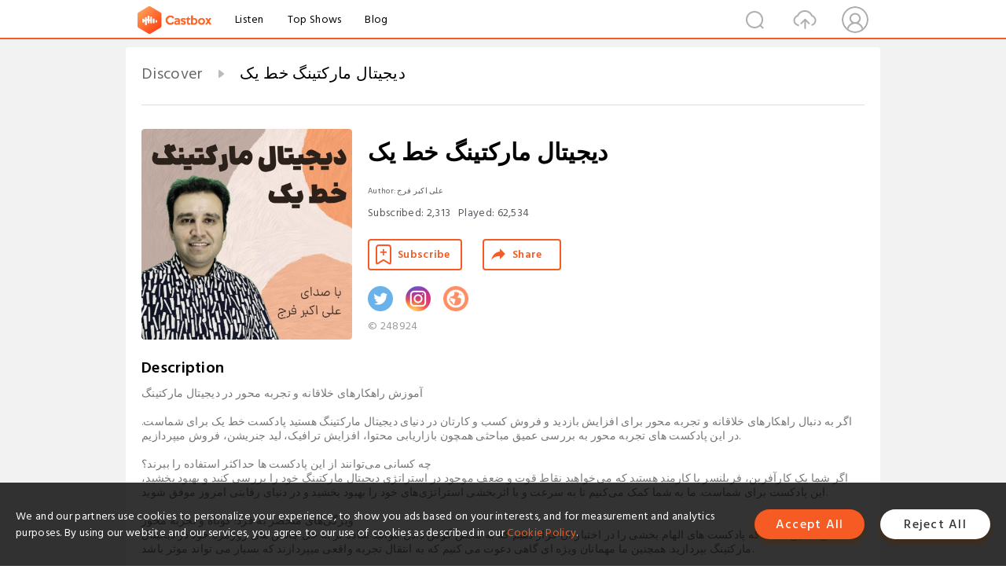

--- FILE ---
content_type: text/html; charset=utf-8
request_url: https://castbox.fm/channel/%D8%AF%DB%8C%D8%AC%DB%8C%D8%AA%D8%A7%D9%84-%D9%85%D8%A7%D8%B1%DA%A9%D8%AA%DB%8C%D9%86%DA%AF-%D8%AE%D8%B7-%DB%8C%DA%A9-id4854173?country=us
body_size: 34443
content:
<!DOCTYPE html>
<html lang="en">
<head>
  <meta charset="utf-8">
  <title>دیجیتال مارکتینگ خط یک | Listen Free on Castbox.</title>
  <link rel="canonical" href="https://castbox.fm/channel/%D8%AF%DB%8C%D8%AC%DB%8C%D8%AA%D8%A7%D9%84-%D9%85%D8%A7%D8%B1%DA%A9%D8%AA%DB%8C%D9%86%DA%AF-%D8%AE%D8%B7-%DB%8C%DA%A9-id5462518" >
  <link rel="amphtml" href="https://castbox.fm/channel/%D8%AF%DB%8C%D8%AC%DB%8C%D8%AA%D8%A7%D9%84-%D9%85%D8%A7%D8%B1%DA%A9%D8%AA%DB%8C%D9%86%DA%AF-%D8%AE%D8%B7-%DB%8C%DA%A9-id5462518?amp=1" >
  <link rel="dns-prefetch" href="https//s3.castbox.fm">
  <link rel="dns-prefetch" href="https//everest.castbox.fm">
  <link rel="dns-prefetch" href="https//data.castbox.fm">
  <meta http-equiv="X-UA-Compatible" content="IE=edge,chrome=1">
  <meta name="viewport" content="width=device-width, initial-scale=1, user-scalable=no" >
  
  <link rel="icon" href="https://s3.castbox.fm/app/castbox/static/images/logo_120.png" type="image/x-icon">
  <meta name="apple-mobile-web-app-title" content="Castbox">
  <meta name="apple-mobile-web-app-capable" content="yes">
  <meta name="twitter:site" content="@CastBox_FM" >
  <meta name="twitter:creator" content="@CastBox_FM">
  <meta name="twitter:domain" content="castbox.fm">
  <meta name="twitter:card" content="summary" ><meta property="og:image:width" content="600" ><meta property="og:image:height" content="600" >
  <meta property="twitter:title" content="دیجیتال مارکتینگ خط یک | Listen Free on Castbox." >
  <meta property="twitter:image" content="https://is1-ssl.mzstatic.com/image/thumb/Podcasts122/v4/e5/7d/84/e57d8459-4637-a452-37bc-d0d20129f067/mza_747772675964897373.jpg/400x400bb.jpg" >
  <meta property="twitter:description" content="آموزش راهکارهای خلاقانه و تجربه محور در دیجیتال مارکتینگ<br /><br />اگر به دنبال راهکارهای خلاقانه و تجربه محور برای افزایش بازدید و فروش کسب و کارتان د..." >
  <meta property="al:ios:url" content="castbox://channel/%D8%AF%DB%8C%D8%AC%DB%8C%D8%AA%D8%A7%D9%84-%D9%85%D8%A7%D8%B1%DA%A9%D8%AA%DB%8C%D9%86%DA%AF-%D8%AE%D8%B7-%DB%8C%DA%A9-id5462518" >
  <meta property="al:ios:app_store_id" content="1100218439" >
  <meta property="al:ios:app_name" content="Castbox" >
  <meta property="al:android:url" content="castbox://channel/%D8%AF%DB%8C%D8%AC%DB%8C%D8%AA%D8%A7%D9%84-%D9%85%D8%A7%D8%B1%DA%A9%D8%AA%DB%8C%D9%86%DA%AF-%D8%AE%D8%B7-%DB%8C%DA%A9-id5462518" >
  <meta property="al:android:package" content="fm.castbox.audiobook.radio.podcast" >
  <meta property="al:android:app_name" content="Castbox" >
  <meta property="al:web:url" content="https://castbox.fm/channel/%D8%AF%DB%8C%D8%AC%DB%8C%D8%AA%D8%A7%D9%84-%D9%85%D8%A7%D8%B1%DA%A9%D8%AA%DB%8C%D9%86%DA%AF-%D8%AE%D8%B7-%DB%8C%DA%A9-id5462518" >
  <meta property="fb:app_id" content="1840752496197771" >
  <meta property="og:type" content="article" >
  <meta property="og:site_name" content="Castbox" />
  <meta property="og:url" content="https://castbox.fm/channel/%D8%AF%DB%8C%D8%AC%DB%8C%D8%AA%D8%A7%D9%84-%D9%85%D8%A7%D8%B1%DA%A9%D8%AA%DB%8C%D9%86%DA%AF-%D8%AE%D8%B7-%DB%8C%DA%A9-id5462518" >
  <meta property="og:image" content="https://is1-ssl.mzstatic.com/image/thumb/Podcasts122/v4/e5/7d/84/e57d8459-4637-a452-37bc-d0d20129f067/mza_747772675964897373.jpg/400x400bb.jpg" >
  <meta property="og:title" content="دیجیتال مارکتینگ خط یک | Listen Free on Castbox." >
  <meta property="og:description" content="آموزش راهکارهای خلاقانه و تجربه محور در دیجیتال مارکتینگ<br /><br />اگر به دنبال راهکارهای خلاقانه و تجربه محور برای افزایش بازدید و فروش کسب و کارتان د..." >
  <meta property="twitter:app:id:iphone" content="1243410543">
  <meta property="twitter:app:id:googleplay" content="fm.castbox.audiobook.radio.podcast">
  <meta name="description" content="آموزش راهکارهای خلاقانه و تجربه محور در دیجیتال مارکتینگ<br /><br />اگر به دنبال راهکارهای خلاقانه و تجربه محور برای افزایش بازدید و فروش کسب و کارتان د..." >
  <meta name="keywords" content="دیجیتال مارکتینگ خط یک podcast, Entrepreneurship, Business, Marketing" >
  <meta name="theme-color" content="rgba(24,24,32,1)" />
  <link rel="search" type="application/opensearchdescription+xml" href="https://castbox.fm/opensearch.xml" title="Castbox">
  <script type="application/ld+json">
{"@context":"http://schema.org","@type":"BreadcrumbList","itemListElement":[{"@type":"ListItem","position":1,"item":{"@id":"https://castbox.fm/home","name":"Channels","image":"https://s3.castbox.fm/app/castbox/static/images/logo.png"}},{"@type":"ListItem","position":2,"item":{"@id":"/channel/%D8%AF%DB%8C%D8%AC%DB%8C%D8%AA%D8%A7%D9%84-%D9%85%D8%A7%D8%B1%DA%A9%D8%AA%DB%8C%D9%86%DA%AF-%D8%AE%D8%B7-%DB%8C%DA%A9-id5462518","name":"دیجیتال مارکتینگ خط یک","image":"https://is1-ssl.mzstatic.com/image/thumb/Podcasts122/v4/e5/7d/84/e57d8459-4637-a452-37bc-d0d20129f067/mza_747772675964897373.jpg/400x400bb.jpg"}}]}
</script>
  <link href="https://fonts.googleapis.com/css?family=Hind+Siliguri:300,400,500,600" rel="stylesheet"><link rel="stylesheet" type="text/css" href="https://s3.castbox.fm/app/castbox/static/css/slick.min.css" >
  
  <link rel="manifest" id="pwaLink" href="/api/pwa/manifest.json?cid=5462518">
  
  
  <script type='text/javascript'>
    if (document.documentElement.clientWidth <= 720) {
      document.documentElement.style.fontSize = document.documentElement.clientWidth / 7.2 + 'px'
    } else {
      document.documentElement.style.fontSize = '100px'
    }
    window.onloadcallback=function(){}
  </script>
  
  <link data-chunk="global" rel="stylesheet" href="https://s3.castbox.fm/webstatic/css/vendors~global.96c36ed4.chunk.css">
<link data-chunk="global" rel="stylesheet" href="https://s3.castbox.fm/webstatic/css/global.c7478bb9.chunk.css">
<link data-chunk="castbox.main" rel="stylesheet" href="https://s3.castbox.fm/webstatic/css/castbox.main.ed6e5c24.chunk.css">
<link data-chunk="genre" rel="stylesheet" href="https://s3.castbox.fm/webstatic/css/genre.504f9e8b.chunk.css">
<link data-chunk="ep" rel="stylesheet" href="https://s3.castbox.fm/webstatic/css/ep.fe499db8.chunk.css">
<link data-chunk="ch" rel="stylesheet" href="https://s3.castbox.fm/webstatic/css/ch.5b8889a4.chunk.css">
</head>
<body>
  <div id="root"><div class="castboxGlobal"><div style="width:0;height:0"><audio style="width:100%;height:100%" preload="auto"></audio></div><div class="castboxMain"><div class="mainBox"><div id="castboxHeader"><div class="castboxHeaderContainer"><div class="nav-item left navLogo"><a href="/?country=us"><img class="logoTextCover" src="https://s3.castbox.fm/webstatic/images/navLogo.c3d5a81b.png"/></a><a class="nav-item link" href="/home?country=us">Listen</a><a class="nav-item link" href="/categories/0?country=us">Top Shows</a><a class="nav-item link" href="/blog">Blog</a></div><div><div class="nav-item right topUserNav"><div class="userNav right"><div class="userNav-icon"><img class="userNav-img" src="https://s3.castbox.fm/webstatic/images/userIcon.06c408dc.png"/></div></div></div><div class="nav-item right upload"><a href="/creator/upload?country=us"><img class="img" src="https://s3.castbox.fm/webstatic/images/upload_icon.521c956a.png"/></a></div><div class="nav-item right search"><img class="img" src="https://s3.castbox.fm/webstatic/images/search_icon.3958760d.png"/></div></div></div></div><div style="padding-bottom:10px;min-height:100vh" id="childrenBox" class="childrenBox"><div class="topCon"></div><div class="topLeftCon"></div><div class="topRightCon"></div><div class="clearfix childContent" id="trackList"><div style="text-align:left" class="guru-breadcrumb"><span class="guru-breadcrumb-item"><span style="max-width:80%" class="breadcrumb-text"><a href="/home">Discover</a></span><img class="breadcrumbImage" src="[data-uri]"/></span><span class="guru-breadcrumb-item active"><span style="max-width:80%" class="breadcrumb-text">دیجیتال مارکتینگ خط یک</span></span></div><div class="ch_feed"><div class="ch_feed-top clearfix"><div class="ch_feed-cover" data-ch-id="5dd728c0a08d6742c8205a39e28019bfd81b69f2"><div style="display:inline-block;height:100%;width:100%;overflow:hidden;border-radius:4px;background-color:#A9B8AD" class="coverImgContainer"><img style="display:inline-block;opacity:1;width:100%;height:100%" src="https://is1-ssl.mzstatic.com/image/thumb/Podcasts122/v4/e5/7d/84/e57d8459-4637-a452-37bc-d0d20129f067/mza_747772675964897373.jpg/400x400bb.jpg" class="img" alt="دیجیتال مارکتینگ خط یک" title="دیجیتال مارکتینگ خط یک"/></div></div><div class="ch_feed_info"><h1 title="دیجیتال مارکتینگ خط یک" class="ch_feed_info_title"><div id="box-pro-ellipsis-176906998529191" class="box-ellipsis box-ellipsis-lineClamp"><style>#box-pro-ellipsis-176906998529191{-webkit-line-clamp:2;}</style><span>دیجیتال مارکتینگ خط یک</span></div></h1><div class="channelInfo"><p class="author">Author<!-- -->: <!-- -->علی اکبر فرج</p><span class="count sub_count">Subscribed<!-- -->:<!-- --> <!-- -->2,313</span><span class="count play_count">Played<!-- -->:<!-- --> <!-- -->62,534</span></div><div class="funcBtn"><div style="display:inline-block" class=""><div class="subscribeBtn">Subscribe</div></div><span><div class="sharePageBtn">Share</div></span></div><div class="ch_feed-socials"><a rel="nofollow" target="_blank" href="https://twitter.com/khateyek"><img class="ch_feed-socials-item" src="https://s3.castbox.fm/webstatic/images/twitter.b3173321.png"/></a><a rel="nofollow" target="_blank" href="https://www.instagram.com/aliakbar_faraj"><img class="ch_feed-socials-item" src="https://s3.castbox.fm/webstatic/images/instagram.689928b5.png"/></a><a rel="nofollow" target="_blank" href="https://khateyek.com/"><img class="ch_feed-socials-item" src="https://s3.castbox.fm/webstatic/images/homelink.fb715380.png"/></a></div><div class="ch_feed-copyright">© 248924</div><p class="des-title">Description</p><div class="des-con"><div>آموزش راهکارهای خلاقانه و تجربه محور در دیجیتال مارکتینگ<br /><br />اگر به دنبال راهکارهای خلاقانه و تجربه محور برای افزایش بازدید و فروش کسب و کارتان در دنیای دیجیتال مارکتینگ هستید پادکست خط یک برای شماست. در این پادکست های تجربه محور به بررسی عمیق مباحثی همچون بازاریابی محتوا، افزایش ترافیک، لید جنریشن، فروش میپردازیم.<br /><br />چه کسانی می‌توانند از این پادکست ها حداکثر استفاده را ببرند؟<br />اگر شما یک کارآفرین، فریلنسر یا کارمند هستید که می‌خواهید نقاط قوت و ضعف موجود در استراتژی دیجیتال مارکتینگ خود را بررسی کنید و بهبود بخشید، این پادکست برای شماست. ما به شما کمک می‌کنیم تا به سرعت و با اثربخشی استراتژی‌های خود را بهبود بخشید و در دنیای رقابتی امروز موفق شوید.<br /><br />ویژگی‌های منحصر به فرد: کوتاه و تجربه محور<br />تلاش ما این است که پادکست های الهام بخشی را در اختیارتان قرار دهیم که به محض گوش دادن بتوانید ساده تر به حل چالش های روزمره خود در دیجیتال مارکتینگ بپردازید. همچنین ما مهمانان ویژه ای گاهی دعوت می کنیم که به انتقال تجربه واقعی میپردازند که بسیار می تواند موثر باشد.<br /><br />گوینده پادکست ها کیست؟<br />علی اکبر فرج نویسنده کتاب ماراتون سئو و مدیر سایت خط یک است.<br /><br />تماس با ما<br />برای دریافت اطلاعات بیشتر و برقراری ارتباط با تیم ما، می‌توانید لینک زیر استفاده کنید یا از طریق ایمیل به info.khateyek@gmail.com با ما در ارتباط باشید.<br />https://khateyek.com/%D8%AF%D8%A7%D9%86%D8%B4%DA%AF%D8%A7%D9%87-%D8%AF%DB%8C%D8%AC%DB%8C%D8%AA%D8%A7%D9%84-%D9%85%D8%A7%D8%B1%DA%A9%D8%AA%DB%8C%D9%86%DA%AF/<br /><br />با پادکست ”خط یک”، افزایش بازدید و فروش را تجربی به همراه داشته باشید. منتظر بازخوردتان در چنل کست باکس هستم<br />https://castbox.fm/channel/5462518</div></div></div></div><div><div style="display:none"></div></div></div><div class="leftContainer"><div class="main"><div class="topRow clearfix"><div class="con"><div class="trackListCon"><div class="clearfix"><div class="trackListCon_title">280<!-- --> Episodes</div><div class="right funcBtn"><span class="funcBtn-item">Reverse</span></div></div><div id="trackListCon_list" class="trackListCon_list"><div><section class="episodeRow opacityinAnimate"><div class="ep-item"><div class="ep-item-cover"><a href="/episode/280-هسته-محتوا-id5462518-id809073544"><div style="display:inline-block;height:100%;width:100%;overflow:hidden;border-radius:4px;background-color:#A9B8AD" class="coverImgContainer"><img style="display:inline-block;opacity:1;width:100%;height:100%" src="https://pbcdn1.podbean.com/imglogo/ep-logo/pbblog16552547/280.jpg" class="image" alt="280 هسته محتوا" title="280 هسته محتوا"/></div></a></div><div class="ep-item-con"><a href="/episode/280-هسته-محتوا-id5462518-id809073544"><p title="280 هسته محتوا" class="ep-item-con-title"><span class="ellipsis" style="display:inline-block">280 هسته محتوا</span></p></a><p class="ep-item-con-des"><span class="item icon date">2025-05-17</span><span class="item icon time">08:27</span><span class="item"><img class="heart" src="[data-uri]"/>4</span></p><div class="ep-item-con-btns"><p class="btn-item like"></p><span class="btn-item add-2epl"><div class="playlists-modal"><div class="playlists-modal-target"><div class="add-2epl-btn"></div></div></div></span><span class="btn-item add-2epl more-point"><div class="playlists-modal"><div class="playlists-modal-target"><div class="add-2epl-btn epl-more-action"></div></div></div></span></div></div><div class="ep-item-ctrls"><a class="ctrlItem play" href="/episode/280-هسته-محتوا-id5462518-id809073544"></a></div></div><div class="audiobox"></div><div class="ep-item-desmodal"><div class="ep-item-desmodal-con">محتواهای چند وجهی تغییر کرده و ما باید به سمت محتوای هسته بریم
در این اپیزود راجع به محتوای چند وجهی صحبت کردم
راستی، خوشحالم که به میادین برگشتم :)</div></div></section><section class="episodeRow opacityinAnimate"><div class="ep-item"><div class="ep-item-cover"><a href="/episode/279-حل-چالش-های-جدی-سئو-به-کمک-مهران-منصوری-فر-id5462518-id734837273"><div style="display:inline-block;height:100%;width:100%;overflow:hidden;border-radius:4px;background-color:#A9B8AD" class="coverImgContainer"><img style="display:inline-block;opacity:1;width:100%;height:100%" src="https://s3.castbox.fm/7f/bd/b6/1c30ae94c2eeb0f11fd5978148299a46a2_scaled_v1_400.jpg" class="image" alt="279 حل چالش های جدی سئو به کمک مهران منصوری فر" title="279 حل چالش های جدی سئو به کمک مهران منصوری فر"/></div></a></div><div class="ep-item-con"><a href="/episode/279-حل-چالش-های-جدی-سئو-به-کمک-مهران-منصوری-فر-id5462518-id734837273"><p title="279 حل چالش های جدی سئو به کمک مهران منصوری فر" class="ep-item-con-title"><span class="ellipsis" style="display:inline-block">279 حل چالش های جدی سئو به کمک مهران منصوری فر</span></p></a><p class="ep-item-con-des"><span class="item icon date">2024-09-06</span><span class="item icon time">43:28</span><span class="item"><img class="heart" src="[data-uri]"/>10</span></p><div class="ep-item-con-btns"><p class="btn-item like"></p><span class="btn-item add-2epl"><div class="playlists-modal"><div class="playlists-modal-target"><div class="add-2epl-btn"></div></div></div></span><span class="btn-item add-2epl more-point"><div class="playlists-modal"><div class="playlists-modal-target"><div class="add-2epl-btn epl-more-action"></div></div></div></span></div></div><div class="ep-item-ctrls"><a class="ctrlItem play" href="/episode/279-حل-چالش-های-جدی-سئو-به-کمک-مهران-منصوری-فر-id5462518-id734837273"></a></div></div><div class="audiobox"></div><div class="ep-item-desmodal"><div class="ep-item-desmodal-con">با چالش‌های پیچیده سئو دست و پنجه نرم می‌کنید؟ در این قسمت از پادکست خط یک، میزبان آقای مهران منصوری‌فر، کارشناس برجسته سئو، هستیم. در این گفتگوی جذاب و تخصصی، به بررسی عمیق کابوس‌ها، ترس‌ها و عصبانیت‌های سئوکاران می‌پردازیم و راهکارهای عملی برای غلبه بر این چالش‌ها ارائه می‌دهیم.
برای مشاهده تصویری این گفت و گو جذاب روی لینک زیر کلیک کنید
https://www.youtube.com/watch?v=121NZDx-vME
در این اپیزود، به سوالات زیر پاسخ دادیم:
چگونه می‌توان از روندهای جدید سئو نهایت استفاده را برد؟
بزرگترین اشتباهاتی که سئوکاران مرتکب می‌شوند چیست؟
آینده سئو به چه سمتی پیش می‌رود؟
و بسیاری سوالات دیگر...

اگر می‌خواهید دانش خود را در زمینه سئو ارتقا دهید و به یک سئوکار حرفه‌ای تبدیل شوید، این اپیزود را از دست ندهید.
برای ارتباط با مهران منصوری‌فر، او را در اینستاگرام دنبال کنید:
https://www.instagram.com/modireweb
برای مشاهده‌ی سایر اپیزودهای پادکست خط یک به سایت ما مراجعه کنید:
https://khateyek.com/
برای حمایت از ما، کانال ما را در Castbox دنبال کنید: 
https://castbox.fm/channel/5462518?country=us
 </div></div></section><section class="episodeRow opacityinAnimate"><div class="ep-item"><div class="ep-item-cover"><a href="/episode/278.-ماهیچه-های-یک-سایت-پر-مخاطب-id5462518-id728344667"><div style="display:inline-block;height:100%;width:100%;overflow:hidden;border-radius:4px;background-color:#A9B8AD" class="coverImgContainer"><img style="display:inline-block;opacity:1;width:100%;height:100%" src="https://s3.castbox.fm/6b/51/0a/36f3cdea733e958369131f50d3a7dc1428_scaled_v1_400.jpg" class="image" alt="278. ماهیچه های یک سایت پر مخاطب" title="278. ماهیچه های یک سایت پر مخاطب"/></div></a></div><div class="ep-item-con"><a href="/episode/278.-ماهیچه-های-یک-سایت-پر-مخاطب-id5462518-id728344667"><p title="278. ماهیچه های یک سایت پر مخاطب" class="ep-item-con-title"><span class="ellipsis" style="display:inline-block">278. ماهیچه های یک سایت پر مخاطب</span></p></a><p class="ep-item-con-des"><span class="item icon date">2024-08-16</span><span class="item icon time">13:48</span><span class="item"><img class="heart" src="[data-uri]"/>5</span></p><div class="ep-item-con-btns"><p class="btn-item like"></p><span class="btn-item add-2epl"><div class="playlists-modal"><div class="playlists-modal-target"><div class="add-2epl-btn"></div></div></div></span><span class="btn-item add-2epl more-point"><div class="playlists-modal"><div class="playlists-modal-target"><div class="add-2epl-btn epl-more-action"></div></div></div></span></div></div><div class="ep-item-ctrls"><a class="ctrlItem play" href="/episode/278.-ماهیچه-های-یک-سایت-پر-مخاطب-id5462518-id728344667"></a></div></div><div class="audiobox"></div><div class="ep-item-desmodal"><div class="ep-item-desmodal-con">همانطور که انسان ماهیچه داره، سایت هم ماهیچه های خودشو داره و باید بهش رسیدگی کنیم.
برای دیدن آموزش مسیر طلایی خط یک که در آن سفر 8 مرحله ای سفر مشتری را گفتم کافیه روی لینک زیر کلیک کنی
https://khateyek.com/%D9%85%D8%B3%DB%8C%D8%B1-%D8%B7%D9%84%D8%A7%DB%8C%DB%8C/</div></div></section><section class="episodeRow opacityinAnimate"><div class="ep-item"><div class="ep-item-cover"><a href="/episode/اپیزود-277-مسیر-موفقیت-از-دید-کارفرمایان-id5462518-id720644347"><div style="display:inline-block;height:100%;width:100%;overflow:hidden;border-radius:4px;background-color:#A9B8AD" class="coverImgContainer"><img style="display:inline-block;opacity:1;width:100%;height:100%" src="https://s3.castbox.fm/49/fb/d7/05b9d23a59a61b012f3389711b731dda87_scaled_v1_400.jpg" class="image" alt="اپیزود 277 مسیر موفقیت از دید کارفرمایان" title="اپیزود 277 مسیر موفقیت از دید کارفرمایان"/></div></a></div><div class="ep-item-con"><a href="/episode/اپیزود-277-مسیر-موفقیت-از-دید-کارفرمایان-id5462518-id720644347"><p title="اپیزود 277 مسیر موفقیت از دید کارفرمایان" class="ep-item-con-title"><span class="ellipsis" style="display:inline-block">اپیزود 277 مسیر موفقیت از دید کارفرمایان</span></p></a><p class="ep-item-con-des"><span class="item icon date">2024-07-19</span><span class="item icon time">14:29</span><span class="item"><img class="heart" src="[data-uri]"/>6</span></p><div class="ep-item-con-btns"><p class="btn-item like"></p><span class="btn-item add-2epl"><div class="playlists-modal"><div class="playlists-modal-target"><div class="add-2epl-btn"></div></div></div></span><span class="btn-item add-2epl more-point"><div class="playlists-modal"><div class="playlists-modal-target"><div class="add-2epl-btn epl-more-action"></div></div></div></span></div></div><div class="ep-item-ctrls"><a class="ctrlItem play" href="/episode/اپیزود-277-مسیر-موفقیت-از-دید-کارفرمایان-id5462518-id720644347"></a></div></div><div class="audiobox"></div><div class="ep-item-desmodal"><div class="ep-item-desmodal-con">پادکست دوم را با عنوان &quot;خودشناسی در کسب و کار&quot; دنبال کنید
https://castbox.fm/channel/id6105581?country=ir</div></div></section><section class="episodeRow opacityinAnimate"><div class="ep-item"><div class="ep-item-cover"><a href="/episode/اپیزود-276-چالش-ارتباطات-در-سئو-id5462518-id705696654"><div style="display:inline-block;height:100%;width:100%;overflow:hidden;border-radius:4px;background-color:#A9B8AD" class="coverImgContainer"><img style="display:inline-block;opacity:1;width:100%;height:100%" src="https://s3.castbox.fm/17/3c/22/bae96e029d60722ff61cdd742aa2b34eb0_scaled_v1_400.jpg" class="image" alt="اپیزود 276 چالش ارتباطات در سئو" title="اپیزود 276 چالش ارتباطات در سئو"/></div></a></div><div class="ep-item-con"><a href="/episode/اپیزود-276-چالش-ارتباطات-در-سئو-id5462518-id705696654"><p title="اپیزود 276 چالش ارتباطات در سئو" class="ep-item-con-title"><span class="ellipsis" style="display:inline-block">اپیزود 276 چالش ارتباطات در سئو</span></p></a><p class="ep-item-con-des"><span class="item icon date">2024-05-29</span><span class="item icon time">10:16</span><span class="item"><img class="heart" src="[data-uri]"/>4</span></p><div class="ep-item-con-btns"><p class="btn-item like"></p><span class="btn-item add-2epl"><div class="playlists-modal"><div class="playlists-modal-target"><div class="add-2epl-btn"></div></div></div></span><span class="btn-item add-2epl more-point"><div class="playlists-modal"><div class="playlists-modal-target"><div class="add-2epl-btn epl-more-action"></div></div></div></span></div></div><div class="ep-item-ctrls"><a class="ctrlItem play" href="/episode/اپیزود-276-چالش-ارتباطات-در-سئو-id5462518-id705696654"></a></div></div><div class="audiobox"></div><div class="ep-item-desmodal"><div class="ep-item-desmodal-con">در این مدت درگیر این چالش بودم و راه حلشو در این اپیزود گفتم
برای آموزش های بیشتر به سایت خط یک سر بزنید
khateyek.com</div></div></section><section class="episodeRow opacityinAnimate"><div class="ep-item"><div class="ep-item-cover"><a href="/episode/اپیزود-275-چرا-خلاصه-کتاب-موثر-نیست؟-id5462518-id692899987"><div style="display:inline-block;height:100%;width:100%;overflow:hidden;border-radius:4px;background-color:#A9B8AD" class="coverImgContainer"><img style="display:inline-block;opacity:1;width:100%;height:100%" src="https://s3.castbox.fm/7d/55/6b/9dfdbe62bc5f21dbb3fe8931dbb0bbf788_scaled_v1_400.jpg" class="image" alt="اپیزود 275 چرا خلاصه کتاب موثر نیست؟" title="اپیزود 275 چرا خلاصه کتاب موثر نیست؟"/></div></a></div><div class="ep-item-con"><a href="/episode/اپیزود-275-چرا-خلاصه-کتاب-موثر-نیست؟-id5462518-id692899987"><p title="اپیزود 275 چرا خلاصه کتاب موثر نیست؟" class="ep-item-con-title"><span class="ellipsis" style="display:inline-block">اپیزود 275 چرا خلاصه کتاب موثر نیست؟</span></p></a><p class="ep-item-con-des"><span class="item icon date">2024-04-16</span><span class="item icon time">10:57</span><span class="item"><img class="heart" src="[data-uri]"/>2</span></p><div class="ep-item-con-btns"><p class="btn-item like"></p><span class="btn-item add-2epl"><div class="playlists-modal"><div class="playlists-modal-target"><div class="add-2epl-btn"></div></div></div></span><span class="btn-item add-2epl more-point"><div class="playlists-modal"><div class="playlists-modal-target"><div class="add-2epl-btn epl-more-action"></div></div></div></span></div></div><div class="ep-item-ctrls"><a class="ctrlItem play" href="/episode/اپیزود-275-چرا-خلاصه-کتاب-موثر-نیست؟-id5462518-id692899987"></a></div></div><div class="audiobox"></div><div class="ep-item-desmodal"><div class="ep-item-desmodal-con">با شنیدن این اپیزود کمتر میری دنبال خلاصه کتاب
برای اطلاعات بیشتر راجع به اشتراک همسفر روی لینک زیر کلیک کنید
https://khateyek.com/product/%D8%A7%D8%B4%D8%AA%D8%B1%D8%A7%DA%A9-%D9%87%D9%85%D8%B3%D9%81%D8%B1/
 </div></div></section><section class="episodeRow opacityinAnimate"><div class="ep-item"><div class="ep-item-cover"><a href="/episode/اپیزود-274-با-کارفرمای-نا-آگاه-چکار-کنیم؟-id5462518-id682420088"><div style="display:inline-block;height:100%;width:100%;overflow:hidden;border-radius:4px;background-color:#A9B8AD" class="coverImgContainer"><img style="display:inline-block;opacity:1;width:100%;height:100%" src="https://s3.castbox.fm/34/34/8b/ad1c7dc5dd7e6b3b11811f9dafa45e11cd_scaled_v1_400.jpg" class="image" alt="اپیزود 274 با کارفرمای نا آگاه چکار کنیم؟" title="اپیزود 274 با کارفرمای نا آگاه چکار کنیم؟"/></div></a></div><div class="ep-item-con"><a href="/episode/اپیزود-274-با-کارفرمای-نا-آگاه-چکار-کنیم؟-id5462518-id682420088"><p title="اپیزود 274 با کارفرمای نا آگاه چکار کنیم؟" class="ep-item-con-title"><span class="ellipsis" style="display:inline-block">اپیزود 274 با کارفرمای نا آگاه چکار کنیم؟</span></p></a><p class="ep-item-con-des"><span class="item icon date">2024-03-14</span><span class="item icon time">07:46</span><span class="item"><img class="heart" src="[data-uri]"/>1</span></p><div class="ep-item-con-btns"><p class="btn-item like"></p><span class="btn-item add-2epl"><div class="playlists-modal"><div class="playlists-modal-target"><div class="add-2epl-btn"></div></div></div></span><span class="btn-item add-2epl more-point"><div class="playlists-modal"><div class="playlists-modal-target"><div class="add-2epl-btn epl-more-action"></div></div></div></span></div></div><div class="ep-item-ctrls"><a class="ctrlItem play" href="/episode/اپیزود-274-با-کارفرمای-نا-آگاه-چکار-کنیم؟-id5462518-id682420088"></a></div></div><div class="audiobox"></div><div class="ep-item-desmodal"><div class="ep-item-desmodal-con">بعد از دو ماه غیبت برگشتم :)
در این اپیزود راجع به این صحبت کردیم که چطور میشه مشکلمونو با کارفرمای ناآگاه حل کنیم
به امید خدا قرار است که قوی تر از قبل ادامه بدیم
ممنون از همراهی شما دوستان عزیز
من و خط یک به حضور شما افتخار میکنه</div></div></section><section class="episodeRow opacityinAnimate"><div class="ep-item"><div class="ep-item-cover"><a href="/episode/اپیزود-273-در-ابتدا-فردی-کار-کنیم-یا-تیمی؟-id5462518-id652425334"><div style="display:inline-block;height:100%;width:100%;overflow:hidden;border-radius:4px;background-color:#A9B8AD" class="coverImgContainer"><img style="display:inline-block;opacity:1;width:100%;height:100%" src="https://s3.castbox.fm/44/23/72/e82f59c20dcc9b2cfb270338b0ac9c2c36_scaled_v1_400.jpg" class="image" alt="اپیزود 273 در ابتدا فردی کار کنیم یا تیمی؟" title="اپیزود 273 در ابتدا فردی کار کنیم یا تیمی؟"/></div></a></div><div class="ep-item-con"><a href="/episode/اپیزود-273-در-ابتدا-فردی-کار-کنیم-یا-تیمی؟-id5462518-id652425334"><p title="اپیزود 273 در ابتدا فردی کار کنیم یا تیمی؟" class="ep-item-con-title"><span class="ellipsis" style="display:inline-block">اپیزود 273 در ابتدا فردی کار کنیم یا تیمی؟</span></p></a><p class="ep-item-con-des"><span class="item icon date">2023-11-29</span><span class="item icon time">14:39</span><span class="item"><img class="heart" src="[data-uri]"/>5</span></p><div class="ep-item-con-btns"><p class="btn-item like"></p><span class="btn-item add-2epl"><div class="playlists-modal"><div class="playlists-modal-target"><div class="add-2epl-btn"></div></div></div></span><span class="btn-item add-2epl more-point"><div class="playlists-modal"><div class="playlists-modal-target"><div class="add-2epl-btn epl-more-action"></div></div></div></span></div></div><div class="ep-item-ctrls"><a class="ctrlItem play" href="/episode/اپیزود-273-در-ابتدا-فردی-کار-کنیم-یا-تیمی؟-id5462518-id652425334"></a></div></div><div class="audiobox"></div><div class="ep-item-desmodal"><div class="ep-item-desmodal-con">پاسخ این سوال چالش برانگیز برای افرادی که در ابتدای راه اندازی کسب و کارشان هستند بسیار توصیه میشه
برای شنیدن سایر اپیزود ها به کانال کست باکس مراجعه کنید
سایت رسمی خط یک: khateyek.com
اینستاگرام علی اکبر فرج: instagram.com/aliakbar/faraj</div></div></section><section class="episodeRow opacityinAnimate"><div class="ep-item"><div class="ep-item-cover"><a href="/episode/اپیزود-272-سه-ضلع-تست-محصول-قبل-از-تولید-id5462518-id648243809"><div style="display:inline-block;height:100%;width:100%;overflow:hidden;border-radius:4px;background-color:#A9B8AD" class="coverImgContainer"><img style="display:inline-block;opacity:1;width:100%;height:100%" src="https://s3.castbox.fm/68/c0/a8/09106fc90052c6e1964443db7c16fb0a0e_scaled_v1_400.jpg" class="image" alt="اپیزود 272 سه ضلع تست محصول قبل از تولید" title="اپیزود 272 سه ضلع تست محصول قبل از تولید"/></div></a></div><div class="ep-item-con"><a href="/episode/اپیزود-272-سه-ضلع-تست-محصول-قبل-از-تولید-id5462518-id648243809"><p title="اپیزود 272 سه ضلع تست محصول قبل از تولید" class="ep-item-con-title"><span class="ellipsis" style="display:inline-block">اپیزود 272 سه ضلع تست محصول قبل از تولید</span></p></a><p class="ep-item-con-des"><span class="item icon date">2023-11-13</span><span class="item icon time">12:46</span><span class="item"><img class="heart" src="[data-uri]"/>1</span></p><div class="ep-item-con-btns"><p class="btn-item like"></p><span class="btn-item add-2epl"><div class="playlists-modal"><div class="playlists-modal-target"><div class="add-2epl-btn"></div></div></div></span><span class="btn-item add-2epl more-point"><div class="playlists-modal"><div class="playlists-modal-target"><div class="add-2epl-btn epl-more-action"></div></div></div></span></div></div><div class="ep-item-ctrls"><a class="ctrlItem play" href="/episode/اپیزود-272-سه-ضلع-تست-محصول-قبل-از-تولید-id5462518-id648243809"></a></div></div><div class="audiobox"></div><div class="ep-item-desmodal"><div class="ep-item-desmodal-con">در این اپیزود از مجموعه اپیزود های خط یک راجع به تست محصول صحبت کردیم
نسخه تصویری این اپیزود
https://www.youtube.com/@khateyek
 
کامنت های شما در کست باکس برای من دلگرم کننده است
https://castbox.fm/channel/5462518
 
 </div></div></section><section class="episodeRow opacityinAnimate"><div class="ep-item"><div class="ep-item-cover"><a href="/episode/اپیزود-271-رهایی-از-سردرگی-در-اقدام-های-مختلف-مارکتینگ-id5462518-id642662308"><div style="display:inline-block;height:100%;width:100%;overflow:hidden;border-radius:4px;background-color:#A9B8AD" class="coverImgContainer"><img style="display:inline-block;opacity:1;width:100%;height:100%" src="https://s3.castbox.fm/de/06/da/4b161345a9582ce01608c739d4e7cee16f_scaled_v1_400.jpg" class="image" alt="اپیزود 271 رهایی از سردرگی در اقدام های مختلف مارکتینگ" title="اپیزود 271 رهایی از سردرگی در اقدام های مختلف مارکتینگ"/></div></a></div><div class="ep-item-con"><a href="/episode/اپیزود-271-رهایی-از-سردرگی-در-اقدام-های-مختلف-مارکتینگ-id5462518-id642662308"><p title="اپیزود 271 رهایی از سردرگی در اقدام های مختلف مارکتینگ" class="ep-item-con-title"><span class="ellipsis" style="display:inline-block">اپیزود 271 رهایی از سردرگی در اقدام های مختلف مارکتینگ</span></p></a><p class="ep-item-con-des"><span class="item icon date">2023-10-23</span><span class="item icon time">10:49</span><span class="item"><img class="heart" src="[data-uri]"/>4</span></p><div class="ep-item-con-btns"><p class="btn-item like"></p><span class="btn-item add-2epl"><div class="playlists-modal"><div class="playlists-modal-target"><div class="add-2epl-btn"></div></div></div></span><span class="btn-item add-2epl more-point"><div class="playlists-modal"><div class="playlists-modal-target"><div class="add-2epl-btn epl-more-action"></div></div></div></span></div></div><div class="ep-item-ctrls"><a class="ctrlItem play" href="/episode/اپیزود-271-رهایی-از-سردرگی-در-اقدام-های-مختلف-مارکتینگ-id5462518-id642662308"></a></div></div><div class="audiobox"></div><div class="ep-item-desmodal"><div class="ep-item-desmodal-con">در اپیزود 271 هدفم شفاف سازی مسیری است که در دیجیتال مارکتینگ داریم.
منتظر ارسال نظرات شما در چنل کست باکس هستم
https://castbox.fm/channel/5462518?country=ir
 </div></div></section><section class="episodeRow opacityinAnimate"><div class="ep-item"><div class="ep-item-cover"><a href="/episode/اپیزود-270-افزایش-لید-با-تمرکز-برخرده-انگیزه‌های-مخاطب-id5462518-id637896319"><div style="display:inline-block;height:100%;width:100%;overflow:hidden;border-radius:4px;background-color:#A9B8AD" class="coverImgContainer"><img style="display:inline-block;opacity:1;width:100%;height:100%" src="https://s3.castbox.fm/03/b1/15/930c12b68129d94f1a54e30da6477f0c76_scaled_v1_400.jpg" class="image" alt="اپیزود 270 افزایش لید با تمرکز برخرده انگیزه‌های مخاطب" title="اپیزود 270 افزایش لید با تمرکز برخرده انگیزه‌های مخاطب"/></div></a></div><div class="ep-item-con"><a href="/episode/اپیزود-270-افزایش-لید-با-تمرکز-برخرده-انگیزه‌های-مخاطب-id5462518-id637896319"><p title="اپیزود 270 افزایش لید با تمرکز برخرده انگیزه‌های مخاطب" class="ep-item-con-title"><span class="ellipsis" style="display:inline-block">اپیزود 270 افزایش لید با تمرکز برخرده انگیزه‌های مخاطب</span></p></a><p class="ep-item-con-des"><span class="item icon date">2023-10-05</span><span class="item icon time">39:53</span><span class="item"><img class="heart" src="[data-uri]"/>3</span></p><div class="ep-item-con-btns"><p class="btn-item like"></p><span class="btn-item add-2epl"><div class="playlists-modal"><div class="playlists-modal-target"><div class="add-2epl-btn"></div></div></div></span><span class="btn-item add-2epl more-point"><div class="playlists-modal"><div class="playlists-modal-target"><div class="add-2epl-btn epl-more-action"></div></div></div></span></div></div><div class="ep-item-ctrls"><a class="ctrlItem play" href="/episode/اپیزود-270-افزایش-لید-با-تمرکز-برخرده-انگیزه‌های-مخاطب-id5462518-id637896319"></a></div></div><div class="audiobox"></div><div class="ep-item-desmodal"><div class="ep-item-desmodal-con">در این اپیزود، میهمان ویژه ما(سرکارخانم گلکار)، ارائه‌دهنده استراتژی‌های موثر برای افزایش لید با تمرکز بر خرده انگیزه‌ها است.
🌐 منابع مفید:
وبسایت مهمان - در اینجا شما می‌توانید اطلاعات بیشتری از تجربیات و راهکارهای موفق بیابید
https://golkar.me

📢 همچنین می‌توانید کانال تلگرام نویسا را بررسی کنید تا از محتواهای ارزشمند و مفید بیشتری بهره‌مند شوید.
https://t.me/nevisagp
پس از گوش دادن به این اپیزود، شما خواهید دانست که چگونه با بهره‌گیری از خرده انگیزه‌ها می‌توانید لیدهای با کیفیت بیشتری را داشته باشید
 
برای شنیدن سایر اپیزود ها چنل کست باکس خط یک را دنبال کنید
https://castbox.fm/channel/5462518</div></div></section><section class="episodeRow opacityinAnimate"><div class="ep-item"><div class="ep-item-cover"><a href="/episode/اپیزود-269-مهم-ترین-مسئولیت-در-ارتقا-سایت-id5462518-id636539168"><div style="display:inline-block;height:100%;width:100%;overflow:hidden;border-radius:4px;background-color:#A9B8AD" class="coverImgContainer"><img style="display:inline-block;opacity:1;width:100%;height:100%" src="https://s3.castbox.fm/f5/c0/09/9838e347614cb45fb2c183c418099cfc90_scaled_v1_400.jpg" class="image" alt="اپیزود 269 مهم ترین مسئولیت در ارتقا سایت" title="اپیزود 269 مهم ترین مسئولیت در ارتقا سایت"/></div></a></div><div class="ep-item-con"><a href="/episode/اپیزود-269-مهم-ترین-مسئولیت-در-ارتقا-سایت-id5462518-id636539168"><p title="اپیزود 269 مهم ترین مسئولیت در ارتقا سایت" class="ep-item-con-title"><span class="ellipsis" style="display:inline-block">اپیزود 269 مهم ترین مسئولیت در ارتقا سایت</span></p></a><p class="ep-item-con-des"><span class="item icon date">2023-09-30</span><span class="item icon time">08:50</span><span class="item"><img class="heart" src="[data-uri]"/>3</span></p><div class="ep-item-con-btns"><p class="btn-item like"></p><span class="btn-item add-2epl"><div class="playlists-modal"><div class="playlists-modal-target"><div class="add-2epl-btn"></div></div></div></span><span class="btn-item add-2epl more-point"><div class="playlists-modal"><div class="playlists-modal-target"><div class="add-2epl-btn epl-more-action"></div></div></div></span></div></div><div class="ep-item-ctrls"><a class="ctrlItem play" href="/episode/اپیزود-269-مهم-ترین-مسئولیت-در-ارتقا-سایت-id5462518-id636539168"></a></div></div><div class="audiobox"></div><div class="ep-item-desmodal"><div class="ep-item-desmodal-con">ما چه مسئولیت هایی در ارتقا سایت داریم و کدام مهم تر از بقیست؟
در این اپیزود بررسی میکنیم.
خط یک در کست باکس
https://castbox.fm/channel/id5462518</div></div></section><section class="episodeRow opacityinAnimate"><div class="ep-item"><div class="ep-item-cover"><a href="/episode/اپیزود-268-هدف-اشتباهی-به-نام-رضایت-مندی-مشتری-id5462518-id632412983"><div style="display:inline-block;height:100%;width:100%;overflow:hidden;border-radius:4px;background-color:#A9B8AD" class="coverImgContainer"><img style="display:inline-block;opacity:1;width:100%;height:100%" src="https://s3.castbox.fm/d3/40/63/43d9054c8979a34d55fb12672fe8507286_scaled_v1_400.jpg" class="image" alt="اپیزود 268 هدف اشتباهی به نام رضایت مندی مشتری" title="اپیزود 268 هدف اشتباهی به نام رضایت مندی مشتری"/></div></a></div><div class="ep-item-con"><a href="/episode/اپیزود-268-هدف-اشتباهی-به-نام-رضایت-مندی-مشتری-id5462518-id632412983"><p title="اپیزود 268 هدف اشتباهی به نام رضایت مندی مشتری" class="ep-item-con-title"><span class="ellipsis" style="display:inline-block">اپیزود 268 هدف اشتباهی به نام رضایت مندی مشتری</span></p></a><p class="ep-item-con-des"><span class="item icon date">2023-09-16</span><span class="item icon time">12:15</span><span class="item"></span></p><div class="ep-item-con-btns"><p class="btn-item like"></p><span class="btn-item add-2epl"><div class="playlists-modal"><div class="playlists-modal-target"><div class="add-2epl-btn"></div></div></div></span><span class="btn-item add-2epl more-point"><div class="playlists-modal"><div class="playlists-modal-target"><div class="add-2epl-btn epl-more-action"></div></div></div></span></div></div><div class="ep-item-ctrls"><a class="ctrlItem play" href="/episode/اپیزود-268-هدف-اشتباهی-به-نام-رضایت-مندی-مشتری-id5462518-id632412983"></a></div></div><div class="audiobox"></div><div class="ep-item-desmodal"><div class="ep-item-desmodal-con">افزایش رضایت مندی مشتری در مقابل افزایش مشتری قرار میگیره
در این اپیزود می خوام راجع به نظر آقای گرنت کاردون صحبت کنم
برای اطلاعات بیشتر راجع به اشتراک همسفر به لینک زیر مراجعه کنید
https://khateyek.ir/hamsafar
برای دریافت رایگان دوره مسیر طلایی خط یک به لینک زیر مراجعه کنید
https://khateyek.ir/MT
 </div></div></section><section class="episodeRow opacityinAnimate"><div class="ep-item"><div class="ep-item-cover"><a href="/episode/اپیزود-267-سایت-من-در-کدام-طبقه-بندی-قرار-دارد؟-id5462518-id626310560"><div style="display:inline-block;height:100%;width:100%;overflow:hidden;border-radius:4px;background-color:#A9B8AD" class="coverImgContainer"><img style="display:inline-block;opacity:1;width:100%;height:100%" src="https://s3.castbox.fm/13/1d/67/5b67a5b70720ab34a4a95815991514f228_scaled_v1_400.jpg" class="image" alt="اپیزود 267 سایت من در کدام طبقه بندی قرار دارد؟" title="اپیزود 267 سایت من در کدام طبقه بندی قرار دارد؟"/></div></a></div><div class="ep-item-con"><a href="/episode/اپیزود-267-سایت-من-در-کدام-طبقه-بندی-قرار-دارد؟-id5462518-id626310560"><p title="اپیزود 267 سایت من در کدام طبقه بندی قرار دارد؟" class="ep-item-con-title"><span class="ellipsis" style="display:inline-block">اپیزود 267 سایت من در کدام طبقه بندی قرار دارد؟</span></p></a><p class="ep-item-con-des"><span class="item icon date">2023-08-22</span><span class="item icon time">14:20</span><span class="item"><img class="heart" src="[data-uri]"/>1</span></p><div class="ep-item-con-btns"><p class="btn-item like"></p><span class="btn-item add-2epl"><div class="playlists-modal"><div class="playlists-modal-target"><div class="add-2epl-btn"></div></div></div></span><span class="btn-item add-2epl more-point"><div class="playlists-modal"><div class="playlists-modal-target"><div class="add-2epl-btn epl-more-action"></div></div></div></span></div></div><div class="ep-item-ctrls"><a class="ctrlItem play" href="/episode/اپیزود-267-سایت-من-در-کدام-طبقه-بندی-قرار-دارد؟-id5462518-id626310560"></a></div></div><div class="audiobox"></div><div class="ep-item-desmodal"><div class="ep-item-desmodal-con">به احتمال بالای 90 درصد سایت شما در طبقه بندی متوسط قرار داد
زیرا تلاش متوسطی برای آن می کنید.
در این اپیزود متفاوت و جدی راجع به سایت متوسط صحبت می کنم
بسیار خوشحال میشم نظرتونو در کامنت های کست باکس با من به اشتراک بزارید.
همسفر خط یک شو
 </div></div></section><section class="episodeRow opacityinAnimate"><div class="ep-item"><div class="ep-item-cover"><a href="/episode/اپیزود-266-دو-مدل-متفاوت-ارائه-محتوا-id5462518-id623074556"><div style="display:inline-block;height:100%;width:100%;overflow:hidden;border-radius:4px;background-color:#A9B8AD" class="coverImgContainer"><img style="display:inline-block;opacity:1;width:100%;height:100%" src="https://s3.castbox.fm/79/9f/70/83f6fb8f62a9dc30379f3fecf57f85c026_scaled_v1_400.jpg" class="image" alt="اپیزود 266 دو مدل متفاوت ارائه محتوا" title="اپیزود 266 دو مدل متفاوت ارائه محتوا"/></div></a></div><div class="ep-item-con"><a href="/episode/اپیزود-266-دو-مدل-متفاوت-ارائه-محتوا-id5462518-id623074556"><p title="اپیزود 266 دو مدل متفاوت ارائه محتوا" class="ep-item-con-title"><span class="ellipsis" style="display:inline-block">اپیزود 266 دو مدل متفاوت ارائه محتوا</span></p></a><p class="ep-item-con-des"><span class="item icon date">2023-08-08</span><span class="item icon time">12:56</span><span class="item"><img class="heart" src="[data-uri]"/>1</span></p><div class="ep-item-con-btns"><p class="btn-item like"></p><span class="btn-item add-2epl"><div class="playlists-modal"><div class="playlists-modal-target"><div class="add-2epl-btn"></div></div></div></span><span class="btn-item add-2epl more-point"><div class="playlists-modal"><div class="playlists-modal-target"><div class="add-2epl-btn epl-more-action"></div></div></div></span></div></div><div class="ep-item-ctrls"><a class="ctrlItem play" href="/episode/اپیزود-266-دو-مدل-متفاوت-ارائه-محتوا-id5462518-id623074556"></a></div></div><div class="audiobox"></div><div class="ep-item-desmodal"><div class="ep-item-desmodal-con">در تولید محتوا از چه مدلی استفاده کنیم که توجه بگیره و مورد استفاده کاربران باشه؟
در اپیزود 266 راجع به دو ملی صحبت کردم که دقیقا به سوال بالا پاسخ شفاف ارائه میده
خوشحال میشم نظراتتونو در کامنت های کست باکس ببینم</div></div></section><section class="episodeRow opacityinAnimate"><div class="ep-item"><div class="ep-item-cover"><a href="/episode/اپیزود-265-در-دیجیتال-مارکتینگ-چه-آموزش-هایی-را-دنبال-کنیم؟-id5462518-id617093987"><div style="display:inline-block;height:100%;width:100%;overflow:hidden;border-radius:4px;background-color:#A9B8AD" class="coverImgContainer"><img style="display:inline-block;opacity:1;width:100%;height:100%" src="https://is1-ssl.mzstatic.com/image/thumb/Podcasts122/v4/e5/7d/84/e57d8459-4637-a452-37bc-d0d20129f067/mza_747772675964897373.jpg/400x400bb.jpg" class="image" alt="اپیزود 265 در دیجیتال مارکتینگ چه آموزش هایی را دنبال کنیم؟" title="اپیزود 265 در دیجیتال مارکتینگ چه آموزش هایی را دنبال کنیم؟"/></div></a></div><div class="ep-item-con"><a href="/episode/اپیزود-265-در-دیجیتال-مارکتینگ-چه-آموزش-هایی-را-دنبال-کنیم؟-id5462518-id617093987"><p title="اپیزود 265 در دیجیتال مارکتینگ چه آموزش هایی را دنبال کنیم؟" class="ep-item-con-title"><span class="ellipsis" style="display:inline-block">اپیزود 265 در دیجیتال مارکتینگ چه آموزش هایی را دنبال کنیم؟</span></p></a><p class="ep-item-con-des"><span class="item icon date">2023-07-16</span><span class="item icon time">00:41</span><span class="item"><img class="heart" src="[data-uri]"/>6</span></p><div class="ep-item-con-btns"><p class="btn-item like"></p><span class="btn-item add-2epl"><div class="playlists-modal"><div class="playlists-modal-target"><div class="add-2epl-btn"></div></div></div></span><span class="btn-item add-2epl more-point"><div class="playlists-modal"><div class="playlists-modal-target"><div class="add-2epl-btn epl-more-action"></div></div></div></span></div></div><div class="ep-item-ctrls"><a class="ctrlItem play" href="/episode/اپیزود-265-در-دیجیتال-مارکتینگ-چه-آموزش-هایی-را-دنبال-کنیم؟-id5462518-id617093987"></a></div></div><div class="audiobox"></div><div class="ep-item-desmodal"><div class="ep-item-desmodal-con">مرتب آموزش های متفاوتی در دیجیتال مارکتینگ میبینی؟ 
اگر اینچنین است حتما این اپیزود را تا انتها گوش بده
برای دسترسی قطعی رایگان به مسیر طلایی خط یک از طریق لینک زیر اقدام کن
https://khateyek.com/%D9%85%D8%B3%DB%8C%D8%B1-%D8%B7%D9%84%D8%A7%DB%8C%DB%8C/
برای مشاوره رایگان (برنامه یک صفر بیشتر) از طریق لینک زیر اقدام کن
https://khateyek.com/%d8%aa%d9%85%d8%a7%d8%b3-%d8%a8%d8%b1%d8%a7%db%8c-%db%8c%da%a9-%d8%b5%d9%81%d8%b1-%d8%a8%db%8c%d8%b4%d8%aa%d8%b1/
 
 </div></div></section><section class="episodeRow opacityinAnimate"><div class="ep-item"><div class="ep-item-cover"><a href="/episode/اپیزود-264-جایگاه-سازی-قبل-از-شروع-به-کار-id5462518-id608170010"><div style="display:inline-block;height:100%;width:100%;overflow:hidden;border-radius:4px;background-color:#A9B8AD" class="coverImgContainer"><img style="display:inline-block;opacity:1;width:100%;height:100%" src="https://s3.castbox.fm/d3/66/a9/cb0258ac0a9bb6590ab0249555d040fc84_scaled_v1_400.jpg" class="image" alt="اپیزود 264 جایگاه سازی قبل از شروع به کار" title="اپیزود 264 جایگاه سازی قبل از شروع به کار"/></div></a></div><div class="ep-item-con"><a href="/episode/اپیزود-264-جایگاه-سازی-قبل-از-شروع-به-کار-id5462518-id608170010"><p title="اپیزود 264 جایگاه سازی قبل از شروع به کار" class="ep-item-con-title"><span class="ellipsis" style="display:inline-block">اپیزود 264 جایگاه سازی قبل از شروع به کار</span></p></a><p class="ep-item-con-des"><span class="item icon date">2023-06-30</span><span class="item icon time">11:23</span><span class="item"></span></p><div class="ep-item-con-btns"><p class="btn-item like"></p><span class="btn-item add-2epl"><div class="playlists-modal"><div class="playlists-modal-target"><div class="add-2epl-btn"></div></div></div></span><span class="btn-item add-2epl more-point"><div class="playlists-modal"><div class="playlists-modal-target"><div class="add-2epl-btn epl-more-action"></div></div></div></span></div></div><div class="ep-item-ctrls"><a class="ctrlItem play" href="/episode/اپیزود-264-جایگاه-سازی-قبل-از-شروع-به-کار-id5462518-id608170010"></a></div></div><div class="audiobox"></div><div class="ep-item-desmodal"><div class="ep-item-desmodal-con">راه حل دوری از اثبات خودت را در این اپیزود توضیح دادم.
اگر مصمم هستید که در وبینار از تماس تا قرارداد شرکت کنید روی لینک زیر کلیک کنید
از تماس تا قرارداد
https://eseminar.tv/wb108148
 
نظر شما بسیار برای من با ارزش است، لطفا در چنل کست باکس نظر خودتو با من به اشتراک بزار
https://castbox.fm/channel/5462518
برای آموزش های بیشتر به سایت خط یک سر بزن
khateyek.com</div></div></section><section class="episodeRow opacityinAnimate"><div class="ep-item"><div class="ep-item-cover"><a href="/episode/اپیزود-263-متقاعد-سازی-با-پروپوزال-id5462518-id607628741"><div style="display:inline-block;height:100%;width:100%;overflow:hidden;border-radius:4px;background-color:#A9B8AD" class="coverImgContainer"><img style="display:inline-block;opacity:1;width:100%;height:100%" src="https://s3.castbox.fm/d5/2a/f7/b397dd5b12af6cc77d8fd5bad67b9681ca_scaled_v1_400.jpg" class="image" alt="اپیزود 263 متقاعد سازی با پروپوزال" title="اپیزود 263 متقاعد سازی با پروپوزال"/></div></a></div><div class="ep-item-con"><a href="/episode/اپیزود-263-متقاعد-سازی-با-پروپوزال-id5462518-id607628741"><p title="اپیزود 263 متقاعد سازی با پروپوزال" class="ep-item-con-title"><span class="ellipsis" style="display:inline-block">اپیزود 263 متقاعد سازی با پروپوزال</span></p></a><p class="ep-item-con-des"><span class="item icon date">2023-06-28</span><span class="item icon time">02:15</span><span class="item"><img class="heart" src="[data-uri]"/>1</span></p><div class="ep-item-con-btns"><p class="btn-item like"></p><span class="btn-item add-2epl"><div class="playlists-modal"><div class="playlists-modal-target"><div class="add-2epl-btn"></div></div></div></span><span class="btn-item add-2epl more-point"><div class="playlists-modal"><div class="playlists-modal-target"><div class="add-2epl-btn epl-more-action"></div></div></div></span></div></div><div class="ep-item-ctrls"><a class="ctrlItem play" href="/episode/اپیزود-263-متقاعد-سازی-با-پروپوزال-id5462518-id607628741"></a></div></div><div class="audiobox"></div><div class="ep-item-desmodal"><div class="ep-item-desmodal-con">در این اپیزود از خط یک راجع به روش نوین پروپوزال حضوری صحبت میکنم که روشی کاملا موثر برای متقاعد سازی در بدست آوردن پروژه است
اگر مصمم هستید که در وبینار از تماس تا قرارداد شرکت کنید روی لینک زیر کلیک کنید
https://eseminar.tv/wb108148
 
برای آموزش بیشتر می توانید خط یک را دنبال کنید
khateyek.com</div></div></section><section class="episodeRow opacityinAnimate"><div class="ep-item"><div class="ep-item-cover"><a href="/episode/اپیزود-262-راه-حل-مقابله-با-نظرهای-سلیقه-ای-کارفرما-id5462518-id607248623"><div style="display:inline-block;height:100%;width:100%;overflow:hidden;border-radius:4px;background-color:#A9B8AD" class="coverImgContainer"><img style="display:inline-block;opacity:1;width:100%;height:100%" src="https://s3.castbox.fm/c1/25/0d/5e08c19d6d7c7a7bfcf0ea6ac00a0dd134_scaled_v1_400.jpg" class="image" alt="اپیزود 262 راه حل مقابله با نظرهای سلیقه ای کارفرما" title="اپیزود 262 راه حل مقابله با نظرهای سلیقه ای کارفرما"/></div></a></div><div class="ep-item-con"><a href="/episode/اپیزود-262-راه-حل-مقابله-با-نظرهای-سلیقه-ای-کارفرما-id5462518-id607248623"><p title="اپیزود 262 راه حل مقابله با نظرهای سلیقه ای کارفرما" class="ep-item-con-title"><span class="ellipsis" style="display:inline-block">اپیزود 262 راه حل مقابله با نظرهای سلیقه ای کارفرما</span></p></a><p class="ep-item-con-des"><span class="item icon date">2023-06-27</span><span class="item icon time">12:43</span><span class="item"></span></p><div class="ep-item-con-btns"><p class="btn-item like"></p><span class="btn-item add-2epl"><div class="playlists-modal"><div class="playlists-modal-target"><div class="add-2epl-btn"></div></div></div></span><span class="btn-item add-2epl more-point"><div class="playlists-modal"><div class="playlists-modal-target"><div class="add-2epl-btn epl-more-action"></div></div></div></span></div></div><div class="ep-item-ctrls"><a class="ctrlItem play" href="/episode/اپیزود-262-راه-حل-مقابله-با-نظرهای-سلیقه-ای-کارفرما-id5462518-id607248623"></a></div></div><div class="audiobox"></div><div class="ep-item-desmodal"><div class="ep-item-desmodal-con">کارفرما سلیقه ای نظر میده و اعصاب برای ما نذاشته
اگر شما هم چنین چالشی در انجام پروژه دارید این پروژه را از دست ندید
برای شرکت در وبینار از تماس تا قرارداد روی لینک زیر کلیک کنید
https://eseminar.tv/wb108148
 
خط یک را می توانید در کست باکس، اپل پادکست، گوگل پادگست و .... پیدا کنید و بشنوید
 </div></div></section><section class="episodeRow opacityinAnimate"><div class="ep-item"><div class="ep-item-cover"><a href="/episode/اپیزود-261-دلایل-اصلی-قطعی-نشدن-پروژه-id5462518-id606915789"><div style="display:inline-block;height:100%;width:100%;overflow:hidden;border-radius:4px;background-color:#A9B8AD" class="coverImgContainer"><img style="display:inline-block;opacity:1;width:100%;height:100%" src="https://s3.castbox.fm/1a/68/3d/8814ecfeeea47f10d3fb07190209347dbb_scaled_v1_400.jpg" class="image" alt="اپیزود 261 دلایل اصلی قطعی نشدن پروژه" title="اپیزود 261 دلایل اصلی قطعی نشدن پروژه"/></div></a></div><div class="ep-item-con"><a href="/episode/اپیزود-261-دلایل-اصلی-قطعی-نشدن-پروژه-id5462518-id606915789"><p title="اپیزود 261 دلایل اصلی قطعی نشدن پروژه" class="ep-item-con-title"><span class="ellipsis" style="display:inline-block">اپیزود 261 دلایل اصلی قطعی نشدن پروژه</span></p></a><p class="ep-item-con-des"><span class="item icon date">2023-06-26</span><span class="item icon time">14:16</span><span class="item"></span></p><div class="ep-item-con-btns"><p class="btn-item like"></p><span class="btn-item add-2epl"><div class="playlists-modal"><div class="playlists-modal-target"><div class="add-2epl-btn"></div></div></div></span><span class="btn-item add-2epl more-point"><div class="playlists-modal"><div class="playlists-modal-target"><div class="add-2epl-btn epl-more-action"></div></div></div></span></div></div><div class="ep-item-ctrls"><a class="ctrlItem play" href="/episode/اپیزود-261-دلایل-اصلی-قطعی-نشدن-پروژه-id5462518-id606915789"></a></div></div><div class="audiobox"></div><div class="ep-item-desmodal"><div class="ep-item-desmodal-con">در این اپیزود ویژه راجع به دلایل قطعی نشدن پروژه در پادکست خط یک صحبت می کنیم.
برای شرکت در وبینار از تماس تا قرارداد به لینک زیر مراجعه کنید
https://khateyek.ir/w7l
من مشتاق نظر شما دوستان عزیز در چنل کست باکس هستم
https://castbox.fm/ch/5462518</div></div></section><div style="text-align:center" id="LoadInline"><img style="width:.84rem;max-width:64px;height:.84rem;max-height:64px" src="[data-uri]" alt="loading"/></div></div></div></div><div><a class="A_link" href="/channel/دیجیتال-مارکتینگ-خط-یک-id4854173?skip=0&amp;limit=290">See More</a></div></div></div></div></div><div class="rightContainer"><div class="rightContainer-item"><div id="comments" class="commentList"><div class="commentList-title"><span>Comments<!-- --> <!-- -->(106)</span></div><div class="addComment clearfix"><form class="addCommentForm"><div class="commentInputBox"><input type="text" value="" class="commentInputBox-input" placeholder="Sign in to Comment"/><input type="submit" style="display:none"/></div><div class="userCover"><div style="display:inline-block;height:100%;width:100%;overflow:hidden;border-radius:4px;background-color:#A9B8AD" class="coverImgContainer"><img style="display:inline-block;opacity:1;width:100%;height:100%" src="[data-uri]" class="userCover-img"/></div></div></form></div><div class="commentList-box"><div style="overflow-y:scroll" class="commentListCon"><div><div class="commentItem opacityinAnimate"><div class="commentItemBox clearfix"><div class="left commentItemCover"><div style="height:24px" class="lazyload-placeholder"></div></div><h3 data-user="cb08000ad9e7468ba360ed29072b631a" class="commentItemTitle"><div class="username ellipsis">Samiradargahi</div></h3><p data-id="6937b3ec1a6ceb08ff8f9856" class="commentItemDes">درود بر شما
تایم ۱:۳۰ تا حدود تایم ۳ یهو صدا قطع میشه</p><div class="commentItemCtrl clearfix"><div class="left commentItemDate">Dec 9th</div><div><div class="commentItemReply right">Reply<!-- --> <!-- -->(1)</div></div></div></div><div class="replyInput"></div></div><div class="commentItem opacityinAnimate"><div class="commentItemBox clearfix"><div class="left commentItemCover"><div style="height:24px" class="lazyload-placeholder"></div></div><h3 data-user="fefe1f99c672433993f06b7aad6910ee" class="commentItemTitle"><div class="username ellipsis">MohammadMahdi Alihoseini</div></h3><p data-id="69357c9e36f9dc52ed91f973" class="commentItemDes">لینک کپشن رو لازمه ریدایرکت کنید. خطای 404 دریافت کردم.</p><div class="commentItemCtrl clearfix"><div class="left commentItemDate">Dec 7th</div><div><div class="commentItemReply right">Reply<!-- --> </div></div></div></div><div class="replyInput"></div></div><div class="commentItem opacityinAnimate"><div class="commentItemBox clearfix"><div class="left commentItemCover"><div style="height:24px" class="lazyload-placeholder"></div></div><h3 data-user="fefe1f99c672433993f06b7aad6910ee" class="commentItemTitle"><div class="username ellipsis">MohammadMahdi Alihoseini</div></h3><p data-id="6909cd3324bad8f9e5322f22" class="commentItemDes">نگرش شما در مورد عادت هارو نمی پذیرم. هرچقدر انسان عادت های خوب بیشتری در زندگی ایجاد کنه میتونه نگاه انتزاعی تری به کارها و مشکلاتش داشته باشه و سریع تر پیش بره اینکه بخواهید سر هرچیزی خلاقیت و نوآوری اونم به صورت روزانه به خرج بدهید در نگاه اول خوبه ویس اولا انرژی بسیار زیادی از شما میگیره و ثانیا شما باید به رویه و کار قبلی به اندازه کافی فرصت داده باشید تا کاملا خوبی ها و ایراداتش مشخص بشه. عجولانه تغییر رویه دادن با این نگرش که می‌خواهیم نوآوری به خرج بدیم باعث نصفه و نیمه رها شدن پروسه هایی میشه که هنوز به خوبی اثراتشون مشخص نشده.</p><div class="commentItemCtrl clearfix"><div class="left commentItemDate">Nov 4th</div><div><div class="commentItemReply right">Reply<!-- --> <!-- -->(1)</div></div></div></div><div class="replyInput"></div></div><div class="commentItem opacityinAnimate"><div class="commentItemBox clearfix"><div class="left commentItemCover"><div style="height:24px" class="lazyload-placeholder"></div></div><h3 data-user="fefe1f99c672433993f06b7aad6910ee" class="commentItemTitle"><div class="username ellipsis">MohammadMahdi Alihoseini</div></h3><p data-id="68f4ce28d86dfb506e0fb400" class="commentItemDes">کمال گرایی خوب نیست ولی شما دیگه حس می کنم یه جاهایی در راستای کمال ستیزی قدم بر می‌دارید!!</p><div class="commentItemCtrl clearfix"><div class="left commentItemDate">Oct 19th</div><div><div class="commentItemReply right">Reply<!-- --> </div></div></div></div><div class="replyInput"></div></div><div class="commentItem opacityinAnimate"><div class="commentItemBox clearfix"><div class="left commentItemCover"><div style="height:24px" class="lazyload-placeholder"></div></div><h3 data-user="742139ef32c24af7a92cafa598522055" class="commentItemTitle"><div class="username ellipsis">Hadi Zare</div></h3><p data-id="68b4506351d52312b6bce877" class="commentItemDes">آقای فرج عزیز سپاس  محتواهای بی نظیر شما واقعا زحمت کشیدین🌹🌹 فقط من کاربرد اون موزیک انتهای هر اپیزود رو درک نکردم . چرا اینقدر ولومش زیاده و آرار دهنده میشه🌹</p><div class="commentItemCtrl clearfix"><div class="left commentItemDate">Aug 31st</div><div><div class="commentItemReply right">Reply<!-- --> </div></div></div></div><div class="replyInput"></div></div><div class="commentItem opacityinAnimate"><div class="commentItemBox clearfix"><div class="left commentItemCover"><div style="height:24px" class="lazyload-placeholder"></div></div><h3 data-user="fefe1f99c672433993f06b7aad6910ee" class="commentItemTitle"><div class="username ellipsis">MohammadMahdi Alihoseini</div></h3><p data-id="68aff5873903c8077bd9615f" class="commentItemDes">اینکه آیا تجربه کاربری به ظاهر سایت هم ارتباط داره یا خیر در کل یک سوال فلسفی به حساب میاد ولی با نظرم کاملا بستگی به سایت داره اگر سایت مورد نظر مثلا یک سایت دولتی مثل سایت سازمان سنجش یا سخا باشه خیر اصلا ظاهر سایت در تجربه کاربری اهمیتی نداره و فقط اینکه کار بازدیدکننده سریع راه بیوفته مهمه و همین درست شدن مشکلش به تنهایی یک تجربه کاربری خوب می‌سازه اما در موارد دیگه و به خصوص سایت هایی که رقبای شما به ظاهرشون خیلی اهمیت میدن ضعف شما در زیبایی و ظاهر سایت میتونه باتوجه به بالا بودن انتظارات مخاطب، به UX سایت شما ضربه وارد کنه.</p><div class="commentItemCtrl clearfix"><div class="left commentItemDate">Aug 28th</div><div><div class="commentItemReply right">Reply<!-- --> </div></div></div></div><div class="replyInput"></div></div><div class="commentItem opacityinAnimate"><div class="commentItemBox clearfix"><div class="left commentItemCover"><div style="height:24px" class="lazyload-placeholder"></div></div><h3 data-user="fefe1f99c672433993f06b7aad6910ee" class="commentItemTitle"><div class="username ellipsis">MohammadMahdi Alihoseini</div></h3><p data-id="68ae8e91531508b955a77ecc" class="commentItemDes">چالش چیزیه که سر راه ما سبز شده و خیلی اوقات اصلا نمی‌خواستیم که باهاش مواجه بشیم... پس انتخاب نوع چالش ها هم با ما نیست که من انتخاب کنم چالش های بیشتر میخوام یا چالش های کمتر ولی پیچیده تر</p><div class="commentItemCtrl clearfix"><div class="left commentItemDate">Aug 27th</div><div><div class="commentItemReply right">Reply<!-- --> <!-- -->(1)</div></div></div></div><div class="replyInput"></div></div><div class="commentItem opacityinAnimate"><div class="commentItemBox clearfix"><div class="left commentItemCover"><div style="height:24px" class="lazyload-placeholder"></div></div><h3 data-user="fefe1f99c672433993f06b7aad6910ee" class="commentItemTitle"><div class="username ellipsis">MohammadMahdi Alihoseini</div></h3><p data-id="68ae8e0367875d9d6fac1029" class="commentItemDes">یک سری ابزار و پلاگین هوش مصنوعی وجود دارن که میتونن زیر پست ها به صورت فله ای کامنت مرتبط بذارن.</p><div class="commentItemCtrl clearfix"><div class="left commentItemDate">Aug 27th</div><div><div class="commentItemReply right">Reply<!-- --> </div></div></div></div><div class="replyInput"></div></div><div class="commentItem opacityinAnimate"><div class="commentItemBox clearfix"><div class="left commentItemCover"><div style="height:24px" class="lazyload-placeholder"></div></div><h3 data-user="fefe1f99c672433993f06b7aad6910ee" class="commentItemTitle"><div class="username ellipsis">MohammadMahdi Alihoseini</div></h3><p data-id="68a6f1bc8aed3ff4ead6a792" class="commentItemDes">اگر رقبای زیادی داشته باشید اتفاقا گرافیک مهم تر میشه:)
چون مخاطب وقتی وارد اون فضا میشه همون ابتدای کار اگر از ظاهر خوشش نیاد خارج میشه و میره سمت رقبا ولی اگر گزینه های زیادی برای اتخاب کردن نداشته باشه سعی میکنه محتوای شما رو هم بررسی کنه و بعد تصمیم بگیره...</p><div class="commentItemCtrl clearfix"><div class="left commentItemDate">Aug 21st</div><div><div class="commentItemReply right">Reply<!-- --> </div></div></div></div><div class="replyInput"></div></div><div class="commentItem opacityinAnimate"><div class="commentItemBox clearfix"><div class="left commentItemCover"><div style="height:24px" class="lazyload-placeholder"></div></div><h3 data-user="fefe1f99c672433993f06b7aad6910ee" class="commentItemTitle"><div class="username ellipsis">MohammadMahdi Alihoseini</div></h3><p data-id="688c75e8139cc75dfc213788" class="commentItemDes">با پیشرفت هوش مصنوعی دیگه هزینه نظارت ها لزوما بالا نیست. ساده ترین کاری که میتونید انجام بدین اینه که شرایط خودتون رو مثلا برای GPT توضیح بدین و براش بنویسید که ایا این استراتژی که من در پیش گرفتم درسته یا نه و همین پاسخ رو به کارفرما نشون بدین و یا اینکه از خودش بخواهید این فرایند رو طی کنه. به شما هم اعتماد نداشته باشه طبیعتا دیگه به اون چت بات معتبر اعتماد داره.</p><div class="commentItemCtrl clearfix"><div class="left commentItemDate">Aug 1st</div><div><div class="commentItemReply right">Reply<!-- --> </div></div></div></div><div class="replyInput"></div></div><div class="commentItem opacityinAnimate"><div class="commentItemBox clearfix"><div class="left commentItemCover"><div style="height:24px" class="lazyload-placeholder"></div></div><h3 data-user="fefe1f99c672433993f06b7aad6910ee" class="commentItemTitle"><div class="username ellipsis">MohammadMahdi Alihoseini</div></h3><p data-id="687a22bbbad410f8f5a2fafd" class="commentItemDes">یک رویکرد مهم و کلی و برای پرامپت نویسی وجود داره به این صورت که ابتدا یک سوال در ورودی می‌پرسید و بعد از خروجی هوش مصنوعی برای ورودی دادن در مرحله بعد استفاده می کنید مثلا می پرسید من میخوام لب تاپ بخرم چه اطلاعاتی باید بهت بدم که بتونی بهتر راهنماییم کنی و در ادامه همون اطلاعاتی که بهتون میگه رو در اختیارش میذارید و در نتیجه بهتر راهنماییتون میکنه.
این مقدمه رو نوشتم تا بگم اون قسمتی که مهمان شما ایده جذابی برای تولید مقاله و محتوای خوب به کمک چت بات دادن برام جالب بود و منو یاد این رویکرد انداخت.</p><div class="commentItemCtrl clearfix"><div class="left commentItemDate">Jul 18th</div><div><div class="commentItemReply right">Reply<!-- --> </div></div></div></div><div class="replyInput"></div></div><div class="commentItem opacityinAnimate"><div class="commentItemBox clearfix"><div class="left commentItemCover"><div style="height:24px" class="lazyload-placeholder"></div></div><h3 data-user="89c73448d879449bb78a3c5f1c029e02" class="commentItemTitle"><div class="username ellipsis">morteza bavand</div></h3><p data-id="680bebd857c43120741cbdca" class="commentItemDes">سلام روزتون بخیر
این برنامه چت داخل سایت هم پس به نظرتون از واتساپ بهتره؟</p><div class="commentItemCtrl clearfix"><div class="left commentItemDate">Apr 25th</div><div><div class="commentItemReply right">Reply<!-- --> </div></div></div></div><div class="replyInput"></div></div><div class="commentItem opacityinAnimate"><div class="commentItemBox clearfix"><div class="left commentItemCover"><div style="height:24px" class="lazyload-placeholder"></div></div><h3 data-user="9b6e45b200b04232b34ed22bd8e447fb" class="commentItemTitle"><div class="username ellipsis">Samira Sharafi</div></h3><p data-id="66e4203e5b9d7d0a3ae0b256" class="commentItemDes">عالی👌</p><div class="commentItemCtrl clearfix"><div class="left commentItemDate">Sep 13th</div><div><div class="commentItemReply right">Reply<!-- --> <!-- -->(1)</div></div></div></div><div class="replyInput"></div></div><div class="commentItem opacityinAnimate"><div class="commentItemBox clearfix"><div class="left commentItemCover"><div style="height:24px" class="lazyload-placeholder"></div></div><h3 data-user="6fec1588702c4ad1a2a882278207234e" class="commentItemTitle"><div class="username ellipsis">Reza Tavassoli</div></h3><p data-id="66e2bba07ed00b3f9df06fa1" class="commentItemDes">چقدر این گفتگو عالی بود چندین بار گوش کردم</p><div class="commentItemCtrl clearfix"><div class="left commentItemDate">Sep 12th</div><div><div class="commentItemReply right">Reply<!-- --> <!-- -->(1)</div></div></div></div><div class="replyInput"></div></div><div class="commentItem opacityinAnimate"><div class="commentItemBox clearfix"><div class="left commentItemCover"><div style="height:24px" class="lazyload-placeholder"></div></div><h3 data-user="c256f85efe6e4e4dadfc37b0634635d7" class="commentItemTitle"><div class="username ellipsis">Sareh Ebrahimnezhad</div></h3><p data-id="66df525777352110cbea4df4" class="commentItemDes">بسیار سپاسگزارم از استاد منصوری فر عزیز که شما رو معرفی کردن 👌✨
من با گوش دادن به هر پادکست شما کلی مطالب مفید و حدید یاد میگیرم 😊✨🙏</p><div class="commentItemCtrl clearfix"><div class="left commentItemDate">Sep 9th</div><div><div class="commentItemReply right">Reply<!-- --> <!-- -->(1)</div></div></div></div><div class="replyInput"></div></div><div class="commentItem opacityinAnimate"><div class="commentItemBox clearfix"><div class="left commentItemCover"><div style="height:24px" class="lazyload-placeholder"></div></div><h3 data-user="c256f85efe6e4e4dadfc37b0634635d7" class="commentItemTitle"><div class="username ellipsis">Sareh Ebrahimnezhad</div></h3><p data-id="66df51f35347816c207f824c" class="commentItemDes">سلام وقت بخیر
جناب فرج چقدر مفاهیم رو به دقت ، روشنی و در عین حال ساده بیان میکنید به لحاظ انتقال مفاهیم عالی هستید 👌👏🥰</p><div class="commentItemCtrl clearfix"><div class="left commentItemDate">Sep 9th</div><div><div class="commentItemReply right">Reply<!-- --> <!-- -->(2)</div></div></div></div><div class="replyInput"></div></div><div class="commentItem opacityinAnimate"><div class="commentItemBox clearfix"><div class="left commentItemCover"><div style="height:24px" class="lazyload-placeholder"></div></div><h3 data-user="c256f85efe6e4e4dadfc37b0634635d7" class="commentItemTitle"><div class="username ellipsis">Sareh Ebrahimnezhad</div></h3><p data-id="66ddf0c2428ca469c347dd7d" class="commentItemDes">بسیار عالی ممنون از شما عزیزان بسیار عالی و مفید بود🙏👌</p><div class="commentItemCtrl clearfix"><div class="left commentItemDate">Sep 8th</div><div><div class="commentItemReply right">Reply<!-- --> <!-- -->(1)</div></div></div></div><div class="replyInput"></div></div><div class="commentItem opacityinAnimate"><div class="commentItemBox clearfix"><div class="left commentItemCover"><div style="height:24px" class="lazyload-placeholder"></div></div><h3 data-user="1970150c57244281803dfb2168773d5a" class="commentItemTitle"><div class="username ellipsis">Mona</div></h3><p data-id="66a3a5e37f2b252d6bb81503" class="commentItemDes">ممنونم بابت اطلاعات خوبی که دادین</p><div class="commentItemCtrl clearfix"><div class="left commentItemDate">Jul 26th</div><div><div class="commentItemReply right">Reply<!-- --> <!-- -->(1)</div></div></div></div><div class="replyInput"></div></div><div class="commentItem opacityinAnimate"><div class="commentItemBox clearfix"><div class="left commentItemCover"><div style="height:24px" class="lazyload-placeholder"></div></div><h3 data-user="d096b1838223440c98260689ae567764" class="commentItemTitle"><div class="username ellipsis">sharareh sorourbakhsh</div></h3><p data-id="66237a68039aeced052ca9c8" class="commentItemDes">ممنون بابت آموزش های شما</p><div class="commentItemCtrl clearfix"><div class="left commentItemDate">Apr 20th</div><div><div class="commentItemReply right">Reply<!-- --> <!-- -->(1)</div></div></div></div><div class="replyInput"></div></div><div class="commentItem opacityinAnimate"><div class="commentItemBox clearfix"><div class="left commentItemCover"><div style="height:24px" class="lazyload-placeholder"></div></div><h3 data-user="e068fa53b88741a7ae91463fbf97e644" class="commentItemTitle"><div class="username ellipsis">پشتیبان ۴ پادکست استور</div></h3><p data-id="6621454cdcf04dbbe08a43fd" class="commentItemDes">پادکستر عزیز، پادکست شما در گروه " دنیای مارکتینگ " پادکست استور معرفی شد.
<a href="https://t.me/ziipodcaststore" rel="nofollow" target="_blank">https://t.me/ziipodcaststore</a>
پادکست استور حامی پادکست هاست.
(برای دیدن ادامه کامنت ضربه بزنید)
در صورت اشتباه در ارائه اطلاعات مانند لینک پادکست یا نام پادکستر ما را از طریق پشتیبانی پادکست استور در تلگرام مطلع کنید.
در ضمن شما دعوت هستید به دو گروه
پادکستر ها
<a href="https://t.me/ziiPcreationguide" rel="nofollow" target="_blank">https://t.me/ziiPcreationguide</a>
و شنوندگان
<a href="https://t.me/ziicastboxLguide" rel="nofollow" target="_blank">https://t.me/ziicastboxLguide</a>
#پادکست #پادکست‌استور‌ .....</p><div class="commentItemCtrl clearfix"><div class="left commentItemDate">Apr 18th</div><div><div class="commentItemReply right">Reply<!-- --> </div></div></div></div><div class="replyInput"></div></div><div style="text-align:center" id="LoadInline"><img style="width:.84rem;max-width:64px;height:.84rem;max-height:64px" src="[data-uri]" alt="loading"/></div></div></div></div></div></div><div class="rightContainer-item adBanner fadeInUp animated"><div style="display:none"></div></div><div class="footer-wrapper "><div class="rightContainer-item downloadPlay"><div class="downloadPlay-title-empty"></div><div class="downloadPlay-item clearfix google"><div class="link"><a target="_black" href="https://play.google.com/store/apps/details?id=fm.castbox.audiobook.radio.podcast&amp;referrer=utm_source%3Dcastbox_web%26utm_medium%3Dlink%26utm_campaign%3Dweb_right_bar%26utm_content%3D"><img style="width:100%" class="store" src="https://s3.castbox.fm/fa/00/5a/19fd024f1fa0d92ce80cd72cfe.png" alt="Google Play" title="Google Play"/></a></div><div class="text">Download from Google Play</div></div><div class="downloadPlay-item clearfix google"><div class="link"><a target="_black" href="https://itunes.apple.com/app/castbox-radio/id1243410543?pt=118301901&amp;mt=8&amp;ct=web_right_bar"><img style="width:100%" class="store" src="https://s3.castbox.fm/8a/81/60/605a1c40698998c6ff2ba624ea.png" alt="Castbox" title="App Store"/></a></div><div class="text">Download from App Store</div></div></div><div class="rightFooter rightContainer-item clearfix"><ul class="footerLinks"><li class="footerLinks-item"><a href="https://helpcenter.castbox.fm/portal/kb">FAQs</a></li></ul><div class="footerCounrtySel"><div><div class="footer_select_country"><img class="countryCover" src="/app/castbox/static/images/flags/us.svg" alt="us"/><span class="countryName">United States</span></div></div></div></div></div></div></div></div><div class="mainBoxFooter"></div></div></div><div class="Toastify"></div></div></div>
  <script>
    window.__INITIAL_STATE__ = "%7B%22castbox%22%3A%7B%22listIsEnd%22%3A-1%2C%22navIsShow%22%3Afalse%2C%22summary%22%3A%5B%5D%2C%22genreInfo%22%3A%5B%5D%2C%22publisherList%22%3A%7B%22list%22%3A%5B%5D%2C%22category%22%3A%7B%7D%7D%2C%22hasMorePublisher%22%3Atrue%2C%22genreList%22%3A%7B%22list%22%3A%5B%5D%2C%22category%22%3A%7B%7D%7D%2C%22hasMoreGenre%22%3Atrue%2C%22episodeList%22%3A%7B%22list%22%3A%5B%5D%2C%22hasMore%22%3Atrue%2C%22loading%22%3Afalse%2C%22category%22%3A%7B%7D%7D%2C%22trendList%22%3A%7B%22list%22%3A%5B%5D%2C%22loading%22%3Afalse%2C%22hasMore%22%3Afalse%7D%2C%22netList%22%3A%5B%5D%2C%22search%22%3A%7B%22isFetch%22%3Afalse%2C%22fetchOver%22%3Afalse%2C%22list%22%3A%5B%5D%7D%2C%22hasMoreSearch%22%3Afalse%2C%22searchType%22%3A%22Channel%22%2C%22topPodcasts%22%3A%5B%5D%2C%22features%22%3A%5B%5D%2C%22recommendations%22%3A%5B%5D%2C%22keywords%22%3A%5B%5D%2C%22religions%22%3A%5B%5D%2C%22searchHistory%22%3A%5B%5D%2C%22showFooterLink%22%3Afalse%2C%22themeColor%22%3A%22rgba(24%2C24%2C32%2C1)%22%7D%2C%22ch%22%3A%7B%22chInfo%22%3A%7B%22uid%22%3A%229fc7b44bd0a64579b92a03de7ef8ae50%22%2C%22episode_count%22%3A280%2C%22x_play_base%22%3A0%2C%22stat_cover_ext_color%22%3Atrue%2C%22keywords%22%3A%5B%22Entrepreneurship%22%2C%22Business%22%2C%22Marketing%22%5D%2C%22cover_ext_color%22%3A%22-15198176%22%2C%22mongo_id%22%3A%22647a9101aa951ea703c86287%22%2C%22show_id%22%3A%2262441b2dbceef386041ddcd9%22%2C%22copyright%22%3A%22248924%22%2C%22author%22%3A%22%D8%B9%D9%84%DB%8C%20%D8%A7%DA%A9%D8%A8%D8%B1%20%D9%81%D8%B1%D8%AC%22%2C%22is_key_channel%22%3Atrue%2C%22audiobook_categories%22%3A%5B%5D%2C%22user_info%22%3A%7B%22suid%22%3A17639820%2C%22picture_url%22%3A%22https%3A%2F%2Fs3.castbox.fm%2F03%2Fb7%2F23%2F7220aa417aa4c4984830f2936a.JPG%22%2C%22email%22%3A%22info.khateyek%40gmail.com%22%2C%22name%22%3A%22%D8%B9%D9%84%DB%8C%20%D8%A7%DA%A9%D8%A8%D8%B1%20%D9%81%D8%B1%D8%AC%22%2C%22uid%22%3A%229fc7b44bd0a64579b92a03de7ef8ae50%22%7D%2C%22comment_count%22%3A54%2C%22website%22%3A%22https%3A%2F%2Finfokhateyek.podbean.com%22%2C%22rss_url%22%3A%22https%3A%2F%2Ffeed.podbean.com%2Finfokhateyek%2Ffeed.xml%22%2C%22description%22%3A%22%D8%A2%D9%85%D9%88%D8%B2%D8%B4%20%D8%B1%D8%A7%D9%87%DA%A9%D8%A7%D8%B1%D9%87%D8%A7%DB%8C%20%D8%AE%D9%84%D8%A7%D9%82%D8%A7%D9%86%D9%87%20%D9%88%20%D8%AA%D8%AC%D8%B1%D8%A8%D9%87%20%D9%85%D8%AD%D9%88%D8%B1%20%D8%AF%D8%B1%20%D8%AF%DB%8C%D8%AC%DB%8C%D8%AA%D8%A7%D9%84%20%D9%85%D8%A7%D8%B1%DA%A9%D8%AA%DB%8C%D9%86%DA%AF%5Cn%5Cn%D8%A7%DA%AF%D8%B1%20%D8%A8%D9%87%20%D8%AF%D9%86%D8%A8%D8%A7%D9%84%20%D8%B1%D8%A7%D9%87%DA%A9%D8%A7%D8%B1%D9%87%D8%A7%DB%8C%20%D8%AE%D9%84%D8%A7%D9%82%D8%A7%D9%86%D9%87%20%D9%88%20%D8%AA%D8%AC%D8%B1%D8%A8%D9%87%20%D9%85%D8%AD%D9%88%D8%B1%20%D8%A8%D8%B1%D8%A7%DB%8C%20%D8%A7%D9%81%D8%B2%D8%A7%DB%8C%D8%B4%20%D8%A8%D8%A7%D8%B2%D8%AF%DB%8C%D8%AF%20%D9%88%20%D9%81%D8%B1%D9%88%D8%B4%20%DA%A9%D8%B3%D8%A8%20%D9%88%20%DA%A9%D8%A7%D8%B1%D8%AA%D8%A7%D9%86%20%D8%AF%D8%B1%20%D8%AF%D9%86%DB%8C%D8%A7%DB%8C%20%D8%AF%DB%8C%D8%AC%DB%8C%D8%AA%D8%A7%D9%84%20%D9%85%D8%A7%D8%B1%DA%A9%D8%AA%DB%8C%D9%86%DA%AF%20%D9%87%D8%B3%D8%AA%DB%8C%D8%AF%20%D9%BE%D8%A7%D8%AF%DA%A9%D8%B3%D8%AA%20%D8%AE%D8%B7%20%DB%8C%DA%A9%20%D8%A8%D8%B1%D8%A7%DB%8C%20%D8%B4%D9%85%D8%A7%D8%B3%D8%AA.%20%D8%AF%D8%B1%20%D8%A7%DB%8C%D9%86%20%D9%BE%D8%A7%D8%AF%DA%A9%D8%B3%D8%AA%20%D9%87%D8%A7%DB%8C%20%D8%AA%D8%AC%D8%B1%D8%A8%D9%87%20%D9%85%D8%AD%D9%88%D8%B1%20%D8%A8%D9%87%20%D8%A8%D8%B1%D8%B1%D8%B3%DB%8C%20%D8%B9%D9%85%DB%8C%D9%82%20%D9%85%D8%A8%D8%A7%D8%AD%D8%AB%DB%8C%20%D9%87%D9%85%DA%86%D9%88%D9%86%20%D8%A8%D8%A7%D8%B2%D8%A7%D8%B1%DB%8C%D8%A7%D8%A8%DB%8C%20%D9%85%D8%AD%D8%AA%D9%88%D8%A7%D8%8C%20%D8%A7%D9%81%D8%B2%D8%A7%DB%8C%D8%B4%20%D8%AA%D8%B1%D8%A7%D9%81%DB%8C%DA%A9%D8%8C%20%D9%84%DB%8C%D8%AF%20%D8%AC%D9%86%D8%B1%DB%8C%D8%B4%D9%86%D8%8C%20%D9%81%D8%B1%D9%88%D8%B4%20%D9%85%DB%8C%D9%BE%D8%B1%D8%AF%D8%A7%D8%B2%DB%8C%D9%85.%5Cn%5Cn%DA%86%D9%87%20%DA%A9%D8%B3%D8%A7%D9%86%DB%8C%20%D9%85%DB%8C%E2%80%8C%D8%AA%D9%88%D8%A7%D9%86%D9%86%D8%AF%20%D8%A7%D8%B2%20%D8%A7%DB%8C%D9%86%20%D9%BE%D8%A7%D8%AF%DA%A9%D8%B3%D8%AA%20%D9%87%D8%A7%20%D8%AD%D8%AF%D8%A7%DA%A9%D8%AB%D8%B1%20%D8%A7%D8%B3%D8%AA%D9%81%D8%A7%D8%AF%D9%87%20%D8%B1%D8%A7%20%D8%A8%D8%A8%D8%B1%D9%86%D8%AF%D8%9F%5Cn%D8%A7%DA%AF%D8%B1%20%D8%B4%D9%85%D8%A7%20%DB%8C%DA%A9%20%DA%A9%D8%A7%D8%B1%D8%A2%D9%81%D8%B1%DB%8C%D9%86%D8%8C%20%D9%81%D8%B1%DB%8C%D9%84%D9%86%D8%B3%D8%B1%20%DB%8C%D8%A7%20%DA%A9%D8%A7%D8%B1%D9%85%D9%86%D8%AF%20%D9%87%D8%B3%D8%AA%DB%8C%D8%AF%20%DA%A9%D9%87%20%D9%85%DB%8C%E2%80%8C%D8%AE%D9%88%D8%A7%D9%87%DB%8C%D8%AF%20%D9%86%D9%82%D8%A7%D8%B7%20%D9%82%D9%88%D8%AA%20%D9%88%20%D8%B6%D8%B9%D9%81%20%D9%85%D9%88%D8%AC%D9%88%D8%AF%20%D8%AF%D8%B1%20%D8%A7%D8%B3%D8%AA%D8%B1%D8%A7%D8%AA%DA%98%DB%8C%20%D8%AF%DB%8C%D8%AC%DB%8C%D8%AA%D8%A7%D9%84%20%D9%85%D8%A7%D8%B1%DA%A9%D8%AA%DB%8C%D9%86%DA%AF%20%D8%AE%D9%88%D8%AF%20%D8%B1%D8%A7%20%D8%A8%D8%B1%D8%B1%D8%B3%DB%8C%20%DA%A9%D9%86%DB%8C%D8%AF%20%D9%88%20%D8%A8%D9%87%D8%A8%D9%88%D8%AF%20%D8%A8%D8%AE%D8%B4%DB%8C%D8%AF%D8%8C%20%D8%A7%DB%8C%D9%86%20%D9%BE%D8%A7%D8%AF%DA%A9%D8%B3%D8%AA%20%D8%A8%D8%B1%D8%A7%DB%8C%20%D8%B4%D9%85%D8%A7%D8%B3%D8%AA.%20%D9%85%D8%A7%20%D8%A8%D9%87%20%D8%B4%D9%85%D8%A7%20%DA%A9%D9%85%DA%A9%20%D9%85%DB%8C%E2%80%8C%DA%A9%D9%86%DB%8C%D9%85%20%D8%AA%D8%A7%20%D8%A8%D9%87%20%D8%B3%D8%B1%D8%B9%D8%AA%20%D9%88%20%D8%A8%D8%A7%20%D8%A7%D8%AB%D8%B1%D8%A8%D8%AE%D8%B4%DB%8C%20%D8%A7%D8%B3%D8%AA%D8%B1%D8%A7%D8%AA%DA%98%DB%8C%E2%80%8C%D9%87%D8%A7%DB%8C%20%D8%AE%D9%88%D8%AF%20%D8%B1%D8%A7%20%D8%A8%D9%87%D8%A8%D9%88%D8%AF%20%D8%A8%D8%AE%D8%B4%DB%8C%D8%AF%20%D9%88%20%D8%AF%D8%B1%20%D8%AF%D9%86%DB%8C%D8%A7%DB%8C%20%D8%B1%D9%82%D8%A7%D8%A8%D8%AA%DB%8C%20%D8%A7%D9%85%D8%B1%D9%88%D8%B2%20%D9%85%D9%88%D9%81%D9%82%20%D8%B4%D9%88%DB%8C%D8%AF.%5Cn%5Cn%D9%88%DB%8C%DA%98%DA%AF%DB%8C%E2%80%8C%D9%87%D8%A7%DB%8C%20%D9%85%D9%86%D8%AD%D8%B5%D8%B1%20%D8%A8%D9%87%20%D9%81%D8%B1%D8%AF%3A%20%DA%A9%D9%88%D8%AA%D8%A7%D9%87%20%D9%88%20%D8%AA%D8%AC%D8%B1%D8%A8%D9%87%20%D9%85%D8%AD%D9%88%D8%B1%5Cn%D8%AA%D9%84%D8%A7%D8%B4%20%D9%85%D8%A7%20%D8%A7%DB%8C%D9%86%20%D8%A7%D8%B3%D8%AA%20%DA%A9%D9%87%20%D9%BE%D8%A7%D8%AF%DA%A9%D8%B3%D8%AA%20%D9%87%D8%A7%DB%8C%20%D8%A7%D9%84%D9%87%D8%A7%D9%85%20%D8%A8%D8%AE%D8%B4%DB%8C%20%D8%B1%D8%A7%20%D8%AF%D8%B1%20%D8%A7%D8%AE%D8%AA%DB%8C%D8%A7%D8%B1%D8%AA%D8%A7%D9%86%20%D9%82%D8%B1%D8%A7%D8%B1%20%D8%AF%D9%87%DB%8C%D9%85%20%DA%A9%D9%87%20%D8%A8%D9%87%20%D9%85%D8%AD%D8%B6%20%DA%AF%D9%88%D8%B4%20%D8%AF%D8%A7%D8%AF%D9%86%20%D8%A8%D8%AA%D9%88%D8%A7%D9%86%DB%8C%D8%AF%20%D8%B3%D8%A7%D8%AF%D9%87%20%D8%AA%D8%B1%20%D8%A8%D9%87%20%D8%AD%D9%84%20%DA%86%D8%A7%D9%84%D8%B4%20%D9%87%D8%A7%DB%8C%20%D8%B1%D9%88%D8%B2%D9%85%D8%B1%D9%87%20%D8%AE%D9%88%D8%AF%20%D8%AF%D8%B1%20%D8%AF%DB%8C%D8%AC%DB%8C%D8%AA%D8%A7%D9%84%20%D9%85%D8%A7%D8%B1%DA%A9%D8%AA%DB%8C%D9%86%DA%AF%20%D8%A8%D9%BE%D8%B1%D8%AF%D8%A7%D8%B2%DB%8C%D8%AF.%20%D9%87%D9%85%DA%86%D9%86%DB%8C%D9%86%20%D9%85%D8%A7%20%D9%85%D9%87%D9%85%D8%A7%D9%86%D8%A7%D9%86%20%D9%88%DB%8C%DA%98%D9%87%20%D8%A7%DB%8C%20%DA%AF%D8%A7%D9%87%DB%8C%20%D8%AF%D8%B9%D9%88%D8%AA%20%D9%85%DB%8C%20%DA%A9%D9%86%DB%8C%D9%85%20%DA%A9%D9%87%20%D8%A8%D9%87%20%D8%A7%D9%86%D8%AA%D9%82%D8%A7%D9%84%20%D8%AA%D8%AC%D8%B1%D8%A8%D9%87%20%D9%88%D8%A7%D9%82%D8%B9%DB%8C%20%D9%85%DB%8C%D9%BE%D8%B1%D8%AF%D8%A7%D8%B2%D9%86%D8%AF%20%DA%A9%D9%87%20%D8%A8%D8%B3%DB%8C%D8%A7%D8%B1%20%D9%85%DB%8C%20%D8%AA%D9%88%D8%A7%D9%86%D8%AF%20%D9%85%D9%88%D8%AB%D8%B1%20%D8%A8%D8%A7%D8%B4%D8%AF.%5Cn%5Cn%DA%AF%D9%88%DB%8C%D9%86%D8%AF%D9%87%20%D9%BE%D8%A7%D8%AF%DA%A9%D8%B3%D8%AA%20%D9%87%D8%A7%20%DA%A9%DB%8C%D8%B3%D8%AA%D8%9F%5Cn%D8%B9%D9%84%DB%8C%20%D8%A7%DA%A9%D8%A8%D8%B1%20%D9%81%D8%B1%D8%AC%20%D9%86%D9%88%DB%8C%D8%B3%D9%86%D8%AF%D9%87%20%DA%A9%D8%AA%D8%A7%D8%A8%20%D9%85%D8%A7%D8%B1%D8%A7%D8%AA%D9%88%D9%86%20%D8%B3%D8%A6%D9%88%20%D9%88%20%D9%85%D8%AF%DB%8C%D8%B1%20%D8%B3%D8%A7%DB%8C%D8%AA%20%D8%AE%D8%B7%20%DB%8C%DA%A9%20%D8%A7%D8%B3%D8%AA.%5Cn%5Cn%D8%AA%D9%85%D8%A7%D8%B3%20%D8%A8%D8%A7%20%D9%85%D8%A7%5Cn%D8%A8%D8%B1%D8%A7%DB%8C%20%D8%AF%D8%B1%DB%8C%D8%A7%D9%81%D8%AA%20%D8%A7%D8%B7%D9%84%D8%A7%D8%B9%D8%A7%D8%AA%20%D8%A8%DB%8C%D8%B4%D8%AA%D8%B1%20%D9%88%20%D8%A8%D8%B1%D9%82%D8%B1%D8%A7%D8%B1%DB%8C%20%D8%A7%D8%B1%D8%AA%D8%A8%D8%A7%D8%B7%20%D8%A8%D8%A7%20%D8%AA%DB%8C%D9%85%20%D9%85%D8%A7%D8%8C%20%D9%85%DB%8C%E2%80%8C%D8%AA%D9%88%D8%A7%D9%86%DB%8C%D8%AF%20%D9%84%DB%8C%D9%86%DA%A9%20%D8%B2%DB%8C%D8%B1%20%D8%A7%D8%B3%D8%AA%D9%81%D8%A7%D8%AF%D9%87%20%DA%A9%D9%86%DB%8C%D8%AF%20%DB%8C%D8%A7%20%D8%A7%D8%B2%20%D8%B7%D8%B1%DB%8C%D9%82%20%D8%A7%DB%8C%D9%85%DB%8C%D9%84%20%D8%A8%D9%87%20info.khateyek%40gmail.com%20%D8%A8%D8%A7%20%D9%85%D8%A7%20%D8%AF%D8%B1%20%D8%A7%D8%B1%D8%AA%D8%A8%D8%A7%D8%B7%20%D8%A8%D8%A7%D8%B4%DB%8C%D8%AF.%5Cnhttps%3A%2F%2Fkhateyek.com%2F%25D8%25AF%25D8%25A7%25D9%2586%25D8%25B4%25DA%25AF%25D8%25A7%25D9%2587-%25D8%25AF%25DB%258C%25D8%25AC%25DB%258C%25D8%25AA%25D8%25A7%25D9%2584-%25D9%2585%25D8%25A7%25D8%25B1%25DA%25A9%25D8%25AA%25DB%258C%25D9%2586%25DA%25AF%2F%5Cn%5Cn%D8%A8%D8%A7%20%D9%BE%D8%A7%D8%AF%DA%A9%D8%B3%D8%AA%20%E2%80%9D%D8%AE%D8%B7%20%DB%8C%DA%A9%E2%80%9D%D8%8C%20%D8%A7%D9%81%D8%B2%D8%A7%DB%8C%D8%B4%20%D8%A8%D8%A7%D8%B2%D8%AF%DB%8C%D8%AF%20%D9%88%20%D9%81%D8%B1%D9%88%D8%B4%20%D8%B1%D8%A7%20%D8%AA%D8%AC%D8%B1%D8%A8%DB%8C%20%D8%A8%D9%87%20%D9%87%D9%85%D8%B1%D8%A7%D9%87%20%D8%AF%D8%A7%D8%B4%D8%AA%D9%87%20%D8%A8%D8%A7%D8%B4%DB%8C%D8%AF.%20%D9%85%D9%86%D8%AA%D8%B8%D8%B1%20%D8%A8%D8%A7%D8%B2%D8%AE%D9%88%D8%B1%D8%AF%D8%AA%D8%A7%D9%86%20%D8%AF%D8%B1%20%DA%86%D9%86%D9%84%20%DA%A9%D8%B3%D8%AA%20%D8%A8%D8%A7%DA%A9%D8%B3%20%D9%87%D8%B3%D8%AA%D9%85%5Cnhttps%3A%2F%2Fcastbox.fm%2Fchannel%2F5462518%22%2C%22tags%22%3A%5B%22from-itunes%22%5D%2C%22editable%22%3Atrue%2C%22play_count%22%3A62534%2C%22link%22%3A%22https%3A%2F%2Finfokhateyek.podbean.com%22%2C%22twitter_names%22%3A%5B%22khateyek%22%5D%2C%22categories%22%3A%5B10028%2C10030%2C10033%2C10002%5D%2C%22x_subs_base%22%3A0%2C%22small_cover_url%22%3A%22https%3A%2F%2Fis1-ssl.mzstatic.com%2Fimage%2Fthumb%2FPodcasts122%2Fv4%2Fe5%2F7d%2F84%2Fe57d8459-4637-a452-37bc-d0d20129f067%2Fmza_747772675964897373.jpg%2F200x200bb.jpg%22%2C%22big_cover_url%22%3A%22https%3A%2F%2Fis1-ssl.mzstatic.com%2Fimage%2Fthumb%2FPodcasts122%2Fv4%2Fe5%2F7d%2F84%2Fe57d8459-4637-a452-37bc-d0d20129f067%2Fmza_747772675964897373.jpg%2F600x600bb.jpg%22%2C%22language%22%3A%22fa%22%2C%22cid%22%3A5462518%2C%22latest_eid%22%3A809073544%2C%22release_date%22%3A%222025-05-17T09%3A19%3A09Z%22%2C%22title%22%3A%22%D8%AF%DB%8C%D8%AC%DB%8C%D8%AA%D8%A7%D9%84%20%D9%85%D8%A7%D8%B1%DA%A9%D8%AA%DB%8C%D9%86%DA%AF%20%D8%AE%D8%B7%20%DB%8C%DA%A9%22%2C%22uri%22%3A%22%2Fch%2F5462518%22%2C%22https_cover_url%22%3A%22https%3A%2F%2Fis1-ssl.mzstatic.com%2Fimage%2Fthumb%2FPodcasts122%2Fv4%2Fe5%2F7d%2F84%2Fe57d8459-4637-a452-37bc-d0d20129f067%2Fmza_747772675964897373.jpg%2F400x400bb.jpg%22%2C%22channel_type%22%3A%22private%22%2C%22channel_id%22%3A%225dd728c0a08d6742c8205a39e28019bfd81b69f2%22%2C%22sub_count%22%3A2313%2C%22internal_product_id%22%3A%22cb.ch.5462518%22%2C%22social%22%3A%7B%22website%22%3A%22https%3A%2F%2Fkhateyek.com%2F%22%2C%22twitter%22%3A%5B%7B%22name%22%3A%22khateyek%22%7D%5D%2C%22instagram%22%3A%5B%7B%22name%22%3A%22aliakbar_faraj%2F%22%7D%5D%7D%2C%22cover_web%22%3A%22https%3A%2F%2Fis1-ssl.mzstatic.com%2Fimage%2Fthumb%2FPodcasts122%2Fv4%2Fe5%2F7d%2F84%2Fe57d8459-4637-a452-37bc-d0d20129f067%2Fmza_747772675964897373.jpg%2F400x400bb.jpg%22%7D%2C%22overview%22%3A%7B%22latest_eid%22%3A809073544%2C%22sort_by%22%3A%22default%22%2C%22sort_order%22%3A0%2C%22cid%22%3A5462518%2C%22eids%22%3A%5B809073544%2C734837273%2C728344667%2C720644347%2C705696654%2C692899987%2C682420088%2C652425334%2C648243809%2C642662308%2C637896319%2C636539168%2C632412983%2C626310560%2C623074556%2C617093987%2C608170010%2C607628741%2C607248623%2C606915789%2C606681588%2C604928826%2C603839022%2C600904953%2C600904951%2C600904950%2C600904948%2C600904947%2C600904946%2C600904945%2C600904944%2C600904943%2C600904942%2C600904941%2C600904940%2C600904939%2C600904938%2C600904937%2C600904936%2C600904935%2C600904934%2C600904933%2C600904932%2C600904931%2C600904930%2C600904929%2C600904928%2C600904927%2C600904926%2C600904925%2C600904922%2C600904920%2C600904919%2C600904918%2C600904917%2C600904916%2C600904915%2C600904914%2C600904913%2C600904912%2C600904911%2C600904910%2C600904909%2C600904907%2C600904905%2C600904904%2C600904902%2C600904899%2C600904897%2C600904896%2C600904895%2C600904894%2C600904893%2C600904892%2C600904891%2C600904890%2C600904888%2C600904883%2C600904882%2C600904881%2C600904880%2C600904879%2C600904878%2C600904877%2C600904876%2C600904875%2C600904874%2C600904872%2C600904871%2C600904870%2C600904869%2C600904868%2C600904867%2C600904866%2C600904865%2C600904864%2C600904863%2C600904862%2C600904861%2C600904860%2C600904859%2C600904858%2C600904857%2C600904856%2C600904855%2C600904854%2C600904853%2C600904852%2C600904851%2C600904850%2C600904849%2C600904848%2C600904847%2C600904846%2C600904845%2C600904844%2C600904843%2C600904841%2C600904840%2C600904839%2C600904838%2C600904837%2C600904836%2C600904835%2C600904834%2C600904833%2C600904832%2C600904831%2C600904830%2C600904829%2C600904828%2C600904826%2C600904825%2C600904824%2C600904823%2C600904822%2C600904821%2C600904820%2C600904818%2C600904815%2C600904814%2C600904813%2C600904812%2C600904811%2C600904810%2C600904809%2C600904808%2C600904807%2C600904806%2C600904805%2C600904804%2C600904803%2C600904802%2C600904801%2C600904800%2C600904799%2C600904798%2C600904797%2C600904796%2C600904795%2C600904794%2C600904793%2C600904792%2C600904791%2C600904790%2C600904789%2C600904788%2C600904787%2C600904786%2C600904785%2C600904784%2C600904783%2C600904782%2C600904781%2C600904779%2C600904778%2C600904777%2C600904776%2C600904774%2C600904773%2C600904772%2C600904771%2C600904770%2C600904769%2C600904768%2C600904767%2C600904766%2C600904765%2C600904764%2C600904763%2C600904762%2C600904761%2C600904760%2C600904758%2C600904757%2C600904756%2C600904755%2C600904754%2C600904753%2C600904752%2C600904751%2C600904750%2C600904749%2C600904748%2C600904747%2C600904746%2C600904745%2C600904744%2C600904743%2C600904742%2C600904741%2C600904740%2C600904737%2C600904736%2C600904735%2C600904734%2C600904733%2C600904731%2C600904730%2C600904729%2C600904728%2C600904727%2C600904726%2C600904725%2C600904724%2C600904723%2C600904722%2C600904721%2C600904720%2C600904719%2C600904718%2C600904717%2C600904716%2C600904715%2C600904714%2C600904713%2C600904712%2C600904711%2C600904710%2C600904709%2C600904708%2C600904707%2C600904706%2C600904705%2C600904704%2C600904703%2C600904702%2C600904701%2C600904700%2C600904699%2C600904698%2C600904697%2C600904695%2C600904693%2C600904692%2C600904691%2C600904690%2C600904689%2C600904688%2C600904687%2C600904686%2C600904685%2C600904684%2C600904683%2C600904682%2C600904681%2C600904680%2C600904679%2C600904678%2C600904677%2C600904676%2C600904675%2C600904674%2C600904673%2C600904672%2C600904671%2C600904670%2C600904669%2C600904668%2C600904667%5D%7D%2C%22eps%22%3A%5B%7B%22website%22%3A%22https%3A%2F%2Finfokhateyek.podbean.com%2Fe%2F280-%25d9%2587%25d8%25b3%25d8%25aa%25d9%2587-%25d9%2585%25d8%25ad%25d8%25aa%25d9%2588%25d8%25a7%2F%22%2C%22cid%22%3A5462518%2C%22description%22%3A%22%D9%85%D8%AD%D8%AA%D9%88%D8%A7%D9%87%D8%A7%DB%8C%20%DA%86%D9%86%D8%AF%20%D9%88%D8%AC%D9%87%DB%8C%20%D8%AA%D8%BA%DB%8C%DB%8C%D8%B1%20%DA%A9%D8%B1%D8%AF%D9%87%20%D9%88%20%D9%85%D8%A7%20%D8%A8%D8%A7%DB%8C%D8%AF%20%D8%A8%D9%87%20%D8%B3%D9%85%D8%AA%20%D9%85%D8%AD%D8%AA%D9%88%D8%A7%DB%8C%20%D9%87%D8%B3%D8%AA%D9%87%20%D8%A8%D8%B1%DB%8C%D9%85%5Cn%D8%AF%D8%B1%20%D8%A7%DB%8C%D9%86%20%D8%A7%D9%BE%DB%8C%D8%B2%D9%88%D8%AF%20%D8%B1%D8%A7%D8%AC%D8%B9%20%D8%A8%D9%87%20%D9%85%D8%AD%D8%AA%D9%88%D8%A7%DB%8C%20%DA%86%D9%86%D8%AF%20%D9%88%D8%AC%D9%87%DB%8C%20%D8%B5%D8%AD%D8%A8%D8%AA%20%DA%A9%D8%B1%D8%AF%D9%85%5Cn%D8%B1%D8%A7%D8%B3%D8%AA%DB%8C%D8%8C%20%D8%AE%D9%88%D8%B4%D8%AD%D8%A7%D9%84%D9%85%20%DA%A9%D9%87%20%D8%A8%D9%87%20%D9%85%DB%8C%D8%A7%D8%AF%DB%8C%D9%86%20%D8%A8%D8%B1%DA%AF%D8%B4%D8%AA%D9%85%20%3A)%22%2C%22ep_desc_url%22%3A%22https%3A%2F%2Fcastbox.fm%2Fapp%2Fdes%2Fep%3Feid%3D809073544%22%2C%22internal_product_id%22%3A%22cb.ep.809073544%22%2C%22private%22%3Afalse%2C%22episode_id%22%3A%225dd728c0a08d6742c8205a39e28019bfd81b69f2-4a59eef429c82638806860f548cc3066ab1f513a%22%2C%22play_count%22%3A909%2C%22like_count%22%3A4%2C%22video%22%3A0%2C%22cover_url%22%3A%22https%3A%2F%2Fpbcdn1.podbean.com%2Fimglogo%2Fep-logo%2Fpbblog16552547%2F280.jpg%22%2C%22duration%22%3A507000%2C%22download_count%22%3A657%2C%22size%22%3A8629312%2C%22small_cover_url%22%3A%22https%3A%2F%2Fpbcdn1.podbean.com%2Fimglogo%2Fep-logo%2Fpbblog16552547%2F280.jpg%22%2C%22big_cover_url%22%3A%22https%3A%2F%2Fpbcdn1.podbean.com%2Fimglogo%2Fep-logo%2Fpbblog16552547%2F280.jpg%22%2C%22author%22%3A%22%D8%B9%D9%84%DB%8C%20%D8%A7%DA%A9%D8%A8%D8%B1%20%D9%81%D8%B1%D8%AC%22%2C%22url%22%3A%22https%3A%2F%2Fmcdn.podbean.com%2Fmf%2Fweb%2Fmi895jejmjrp28t4%2F280_mixdown.mp3%22%2C%22release_date%22%3A%222025-05-17T09%3A19%3A09Z%22%2C%22title%22%3A%22280%20%D9%87%D8%B3%D8%AA%D9%87%20%D9%85%D8%AD%D8%AA%D9%88%D8%A7%22%2C%22channel_id%22%3A%225dd728c0a08d6742c8205a39e28019bfd81b69f2%22%2C%22comment_count%22%3A0%2C%22url_support_range%22%3Atrue%2C%22eid%22%3A809073544%2C%22urls%22%3A%5B%22https%3A%2F%2Fmcdn.podbean.com%2Fmf%2Fweb%2Fmi895jejmjrp28t4%2F280_mixdown.mp3%22%5D%7D%2C%7B%22website%22%3A%22https%3A%2F%2Finfokhateyek.podbean.com%2Fe%2F279-%25d8%25ad%25d9%2584-%25da%2586%25d8%25a7%25d9%2584%25d8%25b4-%25d9%2587%25d8%25a7%25db%258c%25d8%25ac%25d8%25af%25db%258c%25d8%25b3%25d8%25a6%25d9%2588-%25d8%25a8%25d9%2587-%25da%25a9%25d9%2585%25da%25a9%2F%22%2C%22cid%22%3A5462518%2C%22description%22%3A%22%D8%A8%D8%A7%20%DA%86%D8%A7%D9%84%D8%B4%E2%80%8C%D9%87%D8%A7%DB%8C%20%D9%BE%DB%8C%DA%86%DB%8C%D8%AF%D9%87%20%D8%B3%D8%A6%D9%88%20%D8%AF%D8%B3%D8%AA%20%D9%88%20%D9%BE%D9%86%D8%AC%D9%87%20%D9%86%D8%B1%D9%85%20%D9%85%DB%8C%E2%80%8C%DA%A9%D9%86%DB%8C%D8%AF%D8%9F%20%D8%AF%D8%B1%20%D8%A7%DB%8C%D9%86%20%D9%82%D8%B3%D9%85%D8%AA%20%D8%A7%D8%B2%20%D9%BE%D8%A7%D8%AF%DA%A9%D8%B3%D8%AA%20%D8%AE%D8%B7%20%DB%8C%DA%A9%D8%8C%20%D9%85%DB%8C%D8%B2%D8%A8%D8%A7%D9%86%20%D8%A2%D9%82%D8%A7%DB%8C%20%D9%85%D9%87%D8%B1%D8%A7%D9%86%20%D9%85%D9%86%D8%B5%D9%88%D8%B1%DB%8C%E2%80%8C%D9%81%D8%B1%D8%8C%20%DA%A9%D8%A7%D8%B1%D8%B4%D9%86%D8%A7%D8%B3%20%D8%A8%D8%B1%D8%AC%D8%B3%D8%AA%D9%87%20%D8%B3%D8%A6%D9%88%D8%8C%20%D9%87%D8%B3%D8%AA%DB%8C%D9%85.%20%D8%AF%D8%B1%20%D8%A7%DB%8C%D9%86%20%DA%AF%D9%81%D8%AA%DA%AF%D9%88%DB%8C%20%D8%AC%D8%B0%D8%A7%D8%A8%20%D9%88%20%D8%AA%D8%AE%D8%B5%D8%B5%DB%8C%D8%8C%20%D8%A8%D9%87%20%D8%A8%D8%B1%D8%B1%D8%B3%DB%8C%20%D8%B9%D9%85%DB%8C%D9%82%20%DA%A9%D8%A7%D8%A8%D9%88%D8%B3%E2%80%8C%D9%87%D8%A7%D8%8C%20%D8%AA%D8%B1%D8%B3%E2%80%8C%D9%87%D8%A7%20%D9%88%20%D8%B9%D8%B5%D8%A8%D8%A7%D9%86%DB%8C%D8%AA%E2%80%8C%D9%87%D8%A7%DB%8C%20%D8%B3%D8%A6%D9%88%DA%A9%D8%A7%D8%B1%D8%A7%D9%86%20%D9%85%DB%8C%E2%80%8C%D9%BE%D8%B1%D8%AF%D8%A7%D8%B2%DB%8C%D9%85%20%D9%88%20%D8%B1%D8%A7%D9%87%DA%A9%D8%A7%D8%B1%D9%87%D8%A7%DB%8C%20%D8%B9%D9%85%D9%84%DB%8C%20%D8%A8%D8%B1%D8%A7%DB%8C%20%D8%BA%D9%84%D8%A8%D9%87%20%D8%A8%D8%B1%20%D8%A7%DB%8C%D9%86%20%DA%86%D8%A7%D9%84%D8%B4%E2%80%8C%D9%87%D8%A7%20%D8%A7%D8%B1%D8%A7%D8%A6%D9%87%20%D9%85%DB%8C%E2%80%8C%D8%AF%D9%87%DB%8C%D9%85.%5Cn%D8%A8%D8%B1%D8%A7%DB%8C%20%D9%85%D8%B4%D8%A7%D9%87%D8%AF%D9%87%20%D8%AA%D8%B5%D9%88%DB%8C%D8%B1%DB%8C%20%D8%A7%DB%8C%D9%86%20%DA%AF%D9%81%D8%AA%20%D9%88%20%DA%AF%D9%88%20%D8%AC%D8%B0%D8%A7%D8%A8%20%D8%B1%D9%88%DB%8C%20%D9%84%DB%8C%D9%86%DA%A9%20%D8%B2%DB%8C%D8%B1%20%DA%A9%D9%84%DB%8C%DA%A9%20%DA%A9%D9%86%DB%8C%D8%AF%5Cnhttps%3A%2F%2Fwww.youtube.com%2Fwatch%3Fv%3D121NZDx-vME%5Cn%D8%AF%D8%B1%20%D8%A7%DB%8C%D9%86%20%D8%A7%D9%BE%DB%8C%D8%B2%D9%88%D8%AF%D8%8C%20%D8%A8%D9%87%20%D8%B3%D9%88%D8%A7%D9%84%D8%A7%D8%AA%20%D8%B2%DB%8C%D8%B1%20%D9%BE%D8%A7%D8%B3%D8%AE%20%D8%AF%D8%A7%D8%AF%DB%8C%D9%85%3A%5Cn%DA%86%DA%AF%D9%88%D9%86%D9%87%20%D9%85%DB%8C%E2%80%8C%D8%AA%D9%88%D8%A7%D9%86%20%D8%A7%D8%B2%20%D8%B1%D9%88%D9%86%D8%AF%D9%87%D8%A7%DB%8C%20%D8%AC%D8%AF%DB%8C%D8%AF%20%D8%B3%D8%A6%D9%88%20%D9%86%D9%87%D8%A7%DB%8C%D8%AA%20%D8%A7%D8%B3%D8%AA%D9%81%D8%A7%D8%AF%D9%87%20%D8%B1%D8%A7%20%D8%A8%D8%B1%D8%AF%D8%9F%5Cn%D8%A8%D8%B2%D8%B1%DA%AF%D8%AA%D8%B1%DB%8C%D9%86%20%D8%A7%D8%B4%D8%AA%D8%A8%D8%A7%D9%87%D8%A7%D8%AA%DB%8C%20%DA%A9%D9%87%20%D8%B3%D8%A6%D9%88%DA%A9%D8%A7%D8%B1%D8%A7%D9%86%20%D9%85%D8%B1%D8%AA%DA%A9%D8%A8%20%D9%85%DB%8C%E2%80%8C%D8%B4%D9%88%D9%86%D8%AF%20%DA%86%DB%8C%D8%B3%D8%AA%D8%9F%5Cn%D8%A2%DB%8C%D9%86%D8%AF%D9%87%20%D8%B3%D8%A6%D9%88%20%D8%A8%D9%87%20%DA%86%D9%87%20%D8%B3%D9%85%D8%AA%DB%8C%20%D9%BE%DB%8C%D8%B4%20%D9%85%DB%8C%E2%80%8C%D8%B1%D9%88%D8%AF%D8%9F%5Cn%D9%88%20%D8%A8%D8%B3%DB%8C%D8%A7%D8%B1%DB%8C%20%D8%B3%D9%88%D8%A7%D9%84%D8%A7%D8%AA%20%D8%AF%DB%8C%DA%AF%D8%B1...%5Cn%5Cn%D8%A7%DA%AF%D8%B1%20%D9%85%DB%8C%E2%80%8C%D8%AE%D9%88%D8%A7%D9%87%DB%8C%D8%AF%20%D8%AF%D8%A7%D9%86%D8%B4%20%D8%AE%D9%88%D8%AF%20%D8%B1%D8%A7%20%D8%AF%D8%B1%20%D8%B2%D9%85%DB%8C%D9%86%D9%87%20%D8%B3%D8%A6%D9%88%20%D8%A7%D8%B1%D8%AA%D9%82%D8%A7%20%D8%AF%D9%87%DB%8C%D8%AF%20%D9%88%20%D8%A8%D9%87%20%DB%8C%DA%A9%20%D8%B3%D8%A6%D9%88%DA%A9%D8%A7%D8%B1%20%D8%AD%D8%B1%D9%81%D9%87%E2%80%8C%D8%A7%DB%8C%20%D8%AA%D8%A8%D8%AF%DB%8C%D9%84%20%D8%B4%D9%88%DB%8C%D8%AF%D8%8C%20%D8%A7%DB%8C%D9%86%20%D8%A7%D9%BE%DB%8C%D8%B2%D9%88%D8%AF%20%D8%B1%D8%A7%20%D8%A7%D8%B2%20%D8%AF%D8%B3%D8%AA%20%D9%86%D8%AF%D9%87%DB%8C%D8%AF.%5Cn%D8%A8%D8%B1%D8%A7%DB%8C%20%D8%A7%D8%B1%D8%AA%D8%A8%D8%A7%D8%B7%20%D8%A8%D8%A7%20%D9%85%D9%87%D8%B1%D8%A7%D9%86%20%D9%85%D9%86%D8%B5%D9%88%D8%B1%DB%8C%E2%80%8C%D9%81%D8%B1%D8%8C%20%D8%A7%D9%88%20%D8%B1%D8%A7%20%D8%AF%D8%B1%20%D8%A7%DB%8C%D9%86%D8%B3%D8%AA%D8%A7%DA%AF%D8%B1%D8%A7%D9%85%20%D8%AF%D9%86%D8%A8%D8%A7%D9%84%20%DA%A9%D9%86%DB%8C%D8%AF%3A%5Cnhttps%3A%2F%2Fwww.instagram.com%2Fmodireweb%5Cn%D8%A8%D8%B1%D8%A7%DB%8C%20%D9%85%D8%B4%D8%A7%D9%87%D8%AF%D9%87%E2%80%8C%DB%8C%20%D8%B3%D8%A7%DB%8C%D8%B1%20%D8%A7%D9%BE%DB%8C%D8%B2%D9%88%D8%AF%D9%87%D8%A7%DB%8C%20%D9%BE%D8%A7%D8%AF%DA%A9%D8%B3%D8%AA%20%D8%AE%D8%B7%20%DB%8C%DA%A9%20%D8%A8%D9%87%20%D8%B3%D8%A7%DB%8C%D8%AA%20%D9%85%D8%A7%20%D9%85%D8%B1%D8%A7%D8%AC%D8%B9%D9%87%20%DA%A9%D9%86%DB%8C%D8%AF%3A%5Cnhttps%3A%2F%2Fkhateyek.com%2F%5Cn%D8%A8%D8%B1%D8%A7%DB%8C%20%D8%AD%D9%85%D8%A7%DB%8C%D8%AA%20%D8%A7%D8%B2%20%D9%85%D8%A7%D8%8C%20%DA%A9%D8%A7%D9%86%D8%A7%D9%84%20%D9%85%D8%A7%20%D8%B1%D8%A7%20%D8%AF%D8%B1%20Castbox%20%D8%AF%D9%86%D8%A8%D8%A7%D9%84%20%DA%A9%D9%86%DB%8C%D8%AF%3A%20%5Cnhttps%3A%2F%2Fcastbox.fm%2Fchannel%2F5462518%3Fcountry%3Dus%5Cn%C2%A0%22%2C%22ep_desc_url%22%3A%22https%3A%2F%2Fcastbox.fm%2Fapp%2Fdes%2Fep%3Feid%3D734837273%22%2C%22internal_product_id%22%3A%22cb.ep.734837273%22%2C%22private%22%3Afalse%2C%22episode_id%22%3A%225dd728c0a08d6742c8205a39e28019bfd81b69f2-9a5a788d784bdf5782ef84b0985b3e7ed2aa1a55%22%2C%22play_count%22%3A1836%2C%22like_count%22%3A10%2C%22video%22%3A0%2C%22cover_url%22%3A%22https%3A%2F%2Fs3.castbox.fm%2F7f%2Fbd%2Fb6%2F1c30ae94c2eeb0f11fd5978148299a46a2_scaled_v1_400.jpg%22%2C%22duration%22%3A2608000%2C%22download_count%22%3A1192%2C%22size%22%3A83469836%2C%22small_cover_url%22%3A%22https%3A%2F%2Fs3.castbox.fm%2F7f%2Fbd%2Fb6%2F1c30ae94c2eeb0f11fd5978148299a46a2_scaled_v1_200.jpg%22%2C%22big_cover_url%22%3A%22https%3A%2F%2Fs3.castbox.fm%2F7f%2Fbd%2Fb6%2F1c30ae94c2eeb0f11fd5978148299a46a2_scaled_v1_600.jpg%22%2C%22author%22%3A%22%D8%B9%D9%84%DB%8C%20%D8%A7%DA%A9%D8%A8%D8%B1%20%D9%81%D8%B1%D8%AC%22%2C%22url%22%3A%22https%3A%2F%2Fmcdn.podbean.com%2Fmf%2Fweb%2F8s9j9x6fhaqtgwjp%2F279.mp3%22%2C%22release_date%22%3A%222024-09-06T10%3A38%3A20Z%22%2C%22title%22%3A%22279%20%D8%AD%D9%84%20%DA%86%D8%A7%D9%84%D8%B4%20%D9%87%D8%A7%DB%8C%20%D8%AC%D8%AF%DB%8C%20%D8%B3%D8%A6%D9%88%20%D8%A8%D9%87%20%DA%A9%D9%85%DA%A9%20%D9%85%D9%87%D8%B1%D8%A7%D9%86%20%D9%85%D9%86%D8%B5%D9%88%D8%B1%DB%8C%20%D9%81%D8%B1%22%2C%22channel_id%22%3A%225dd728c0a08d6742c8205a39e28019bfd81b69f2%22%2C%22comment_count%22%3A7%2C%22url_support_range%22%3Atrue%2C%22eid%22%3A734837273%2C%22urls%22%3A%5B%22https%3A%2F%2Fmcdn.podbean.com%2Fmf%2Fweb%2F8s9j9x6fhaqtgwjp%2F279.mp3%22%5D%7D%2C%7B%22website%22%3A%22https%3A%2F%2Finfokhateyek.podbean.com%2Fe%2F278-%25d9%2585%25d8%25a7%25d9%2587%25db%258c%25da%2586%25d9%2587-%25d9%2587%25d8%25a7%25db%258c-%25db%258c%25da%25a9-%25d8%25b3%25d8%25a7%25db%258c%25d8%25aa-%25d9%25be%25d8%25b1-%25d9%2585%25d8%25ae%25d8%25a7%25d8%25b7%25d8%25a8%2F%22%2C%22cid%22%3A5462518%2C%22description%22%3A%22%D9%87%D9%85%D8%A7%D9%86%D8%B7%D9%88%D8%B1%20%DA%A9%D9%87%20%D8%A7%D9%86%D8%B3%D8%A7%D9%86%20%D9%85%D8%A7%D9%87%DB%8C%DA%86%D9%87%20%D8%AF%D8%A7%D8%B1%D9%87%D8%8C%20%D8%B3%D8%A7%DB%8C%D8%AA%20%D9%87%D9%85%20%D9%85%D8%A7%D9%87%DB%8C%DA%86%D9%87%20%D9%87%D8%A7%DB%8C%20%D8%AE%D9%88%D8%AF%D8%B4%D9%88%20%D8%AF%D8%A7%D8%B1%D9%87%20%D9%88%20%D8%A8%D8%A7%DB%8C%D8%AF%20%D8%A8%D9%87%D8%B4%20%D8%B1%D8%B3%DB%8C%D8%AF%DA%AF%DB%8C%20%DA%A9%D9%86%DB%8C%D9%85.%5Cn%D8%A8%D8%B1%D8%A7%DB%8C%20%D8%AF%DB%8C%D8%AF%D9%86%20%D8%A2%D9%85%D9%88%D8%B2%D8%B4%20%D9%85%D8%B3%DB%8C%D8%B1%20%D8%B7%D9%84%D8%A7%DB%8C%DB%8C%20%D8%AE%D8%B7%20%DB%8C%DA%A9%20%DA%A9%D9%87%20%D8%AF%D8%B1%20%D8%A2%D9%86%20%D8%B3%D9%81%D8%B1%208%20%D9%85%D8%B1%D8%AD%D9%84%D9%87%20%D8%A7%DB%8C%20%D8%B3%D9%81%D8%B1%20%D9%85%D8%B4%D8%AA%D8%B1%DB%8C%20%D8%B1%D8%A7%20%DA%AF%D9%81%D8%AA%D9%85%20%DA%A9%D8%A7%D9%81%DB%8C%D9%87%20%D8%B1%D9%88%DB%8C%20%D9%84%DB%8C%D9%86%DA%A9%20%D8%B2%DB%8C%D8%B1%20%DA%A9%D9%84%DB%8C%DA%A9%20%DA%A9%D9%86%DB%8C%5Cnhttps%3A%2F%2Fkhateyek.com%2F%25D9%2585%25D8%25B3%25DB%258C%25D8%25B1-%25D8%25B7%25D9%2584%25D8%25A7%25DB%258C%25DB%258C%2F%22%2C%22ep_desc_url%22%3A%22https%3A%2F%2Fcastbox.fm%2Fapp%2Fdes%2Fep%3Feid%3D728344667%22%2C%22internal_product_id%22%3A%22cb.ep.728344667%22%2C%22private%22%3Afalse%2C%22episode_id%22%3A%225dd728c0a08d6742c8205a39e28019bfd81b69f2-99cb9874e6f6492bb05e3d1f07eb60cbe5e7a0dc%22%2C%22play_count%22%3A1272%2C%22like_count%22%3A5%2C%22video%22%3A0%2C%22cover_url%22%3A%22https%3A%2F%2Fs3.castbox.fm%2F6b%2F51%2F0a%2F36f3cdea733e958369131f50d3a7dc1428_scaled_v1_400.jpg%22%2C%22duration%22%3A828000%2C%22download_count%22%3A976%2C%22size%22%3A13259523%2C%22small_cover_url%22%3A%22https%3A%2F%2Fs3.castbox.fm%2F6b%2F51%2F0a%2F36f3cdea733e958369131f50d3a7dc1428_scaled_v1_200.jpg%22%2C%22big_cover_url%22%3A%22https%3A%2F%2Fs3.castbox.fm%2F6b%2F51%2F0a%2F36f3cdea733e958369131f50d3a7dc1428_scaled_v1_600.jpg%22%2C%22author%22%3A%22%D8%B9%D9%84%DB%8C%20%D8%A7%DA%A9%D8%A8%D8%B1%20%D9%81%D8%B1%D8%AC%22%2C%22url%22%3A%22https%3A%2F%2Fmcdn.podbean.com%2Fmf%2Fweb%2Fnkxb84x66i3ydt9k%2F278.mp3%22%2C%22release_date%22%3A%222024-08-16T10%3A50%3A35Z%22%2C%22title%22%3A%22278.%20%D9%85%D8%A7%D9%87%DB%8C%DA%86%D9%87%20%D9%87%D8%A7%DB%8C%20%DB%8C%DA%A9%20%D8%B3%D8%A7%DB%8C%D8%AA%20%D9%BE%D8%B1%20%D9%85%D8%AE%D8%A7%D8%B7%D8%A8%22%2C%22channel_id%22%3A%225dd728c0a08d6742c8205a39e28019bfd81b69f2%22%2C%22comment_count%22%3A5%2C%22url_support_range%22%3Atrue%2C%22eid%22%3A728344667%2C%22urls%22%3A%5B%22https%3A%2F%2Fmcdn.podbean.com%2Fmf%2Fweb%2Fnkxb84x66i3ydt9k%2F278.mp3%22%5D%7D%2C%7B%22website%22%3A%22https%3A%2F%2Finfokhateyek.podbean.com%2Fe%2F%25d8%25a7%25d9%25be%25db%258c%25d8%25b2%25d9%2588%25d8%25af-277%25d9%2585%25d8%25b3%25db%258c%25d8%25b1%25d9%2585%25d9%2588%25d9%2581%25d9%2582%25db%258c%25d8%25aa-%25d8%25a7%25d8%25b2%25d8%25af%25db%258c%25d8%25af%2F%22%2C%22cid%22%3A5462518%2C%22description%22%3A%22%D9%BE%D8%A7%D8%AF%DA%A9%D8%B3%D8%AA%20%D8%AF%D9%88%D9%85%20%D8%B1%D8%A7%20%D8%A8%D8%A7%20%D8%B9%D9%86%D9%88%D8%A7%D9%86%20%5C%22%D8%AE%D9%88%D8%AF%D8%B4%D9%86%D8%A7%D8%B3%DB%8C%20%D8%AF%D8%B1%20%DA%A9%D8%B3%D8%A8%20%D9%88%20%DA%A9%D8%A7%D8%B1%5C%22%20%D8%AF%D9%86%D8%A8%D8%A7%D9%84%20%DA%A9%D9%86%DB%8C%D8%AF%5Cnhttps%3A%2F%2Fcastbox.fm%2Fchannel%2Fid6105581%3Fcountry%3Dir%22%2C%22ep_desc_url%22%3A%22https%3A%2F%2Fcastbox.fm%2Fapp%2Fdes%2Fep%3Feid%3D720644347%22%2C%22internal_product_id%22%3A%22cb.ep.720644347%22%2C%22private%22%3Afalse%2C%22episode_id%22%3A%225dd728c0a08d6742c8205a39e28019bfd81b69f2-d72a9c4e200d42e9b374a8c79bd55b76b4880d29%22%2C%22play_count%22%3A925%2C%22like_count%22%3A6%2C%22video%22%3A0%2C%22cover_url%22%3A%22https%3A%2F%2Fs3.castbox.fm%2F49%2Ffb%2Fd7%2F05b9d23a59a61b012f3389711b731dda87_scaled_v1_400.jpg%22%2C%22duration%22%3A869000%2C%22download_count%22%3A700%2C%22size%22%3A13925889%2C%22small_cover_url%22%3A%22https%3A%2F%2Fs3.castbox.fm%2F49%2Ffb%2Fd7%2F05b9d23a59a61b012f3389711b731dda87_scaled_v1_200.jpg%22%2C%22big_cover_url%22%3A%22https%3A%2F%2Fs3.castbox.fm%2F49%2Ffb%2Fd7%2F05b9d23a59a61b012f3389711b731dda87_scaled_v1_600.jpg%22%2C%22author%22%3A%22%D8%B9%D9%84%DB%8C%20%D8%A7%DA%A9%D8%A8%D8%B1%20%D9%81%D8%B1%D8%AC%22%2C%22url%22%3A%22https%3A%2F%2Fmcdn.podbean.com%2Fmf%2Fweb%2Fu5cwf55fpdz9xz9n%2F277.mp3%22%2C%22release_date%22%3A%222024-07-19T08%3A55%3A04Z%22%2C%22title%22%3A%22%D8%A7%D9%BE%DB%8C%D8%B2%D9%88%D8%AF%20277%20%D9%85%D8%B3%DB%8C%D8%B1%20%D9%85%D9%88%D9%81%D9%82%DB%8C%D8%AA%20%D8%A7%D8%B2%20%D8%AF%DB%8C%D8%AF%20%DA%A9%D8%A7%D8%B1%D9%81%D8%B1%D9%85%D8%A7%DB%8C%D8%A7%D9%86%22%2C%22channel_id%22%3A%225dd728c0a08d6742c8205a39e28019bfd81b69f2%22%2C%22comment_count%22%3A1%2C%22url_support_range%22%3Atrue%2C%22eid%22%3A720644347%2C%22urls%22%3A%5B%22https%3A%2F%2Fmcdn.podbean.com%2Fmf%2Fweb%2Fu5cwf55fpdz9xz9n%2F277.mp3%22%5D%7D%2C%7B%22website%22%3A%22https%3A%2F%2Finfokhateyek.podbean.com%2Fe%2F%25d8%25a7%25d9%25be%25db%258c%25d8%25b2%25d9%2588%25d8%25af-276-%25da%2586%25d8%25a7%25d9%2584%25d8%25b4-%25d8%25a7%25d8%25b1%25d8%25aa%25d8%25a8%25d8%25a7%25d8%25b7%25d8%25a7%25d8%25aa-%25d8%25af%25d8%25b1-%25d8%25b3%25d8%25a6%25d9%2588%2F%22%2C%22cid%22%3A5462518%2C%22description%22%3A%22%D8%AF%D8%B1%20%D8%A7%DB%8C%D9%86%20%D9%85%D8%AF%D8%AA%20%D8%AF%D8%B1%DA%AF%DB%8C%D8%B1%20%D8%A7%DB%8C%D9%86%20%DA%86%D8%A7%D9%84%D8%B4%20%D8%A8%D9%88%D8%AF%D9%85%20%D9%88%20%D8%B1%D8%A7%D9%87%20%D8%AD%D9%84%D8%B4%D9%88%20%D8%AF%D8%B1%20%D8%A7%DB%8C%D9%86%20%D8%A7%D9%BE%DB%8C%D8%B2%D9%88%D8%AF%20%DA%AF%D9%81%D8%AA%D9%85%5Cn%D8%A8%D8%B1%D8%A7%DB%8C%20%D8%A2%D9%85%D9%88%D8%B2%D8%B4%20%D9%87%D8%A7%DB%8C%20%D8%A8%DB%8C%D8%B4%D8%AA%D8%B1%20%D8%A8%D9%87%20%D8%B3%D8%A7%DB%8C%D8%AA%20%D8%AE%D8%B7%20%DB%8C%DA%A9%20%D8%B3%D8%B1%20%D8%A8%D8%B2%D9%86%DB%8C%D8%AF%5Cnkhateyek.com%22%2C%22ep_desc_url%22%3A%22https%3A%2F%2Fcastbox.fm%2Fapp%2Fdes%2Fep%3Feid%3D705696654%22%2C%22internal_product_id%22%3A%22cb.ep.705696654%22%2C%22private%22%3Afalse%2C%22episode_id%22%3A%225dd728c0a08d6742c8205a39e28019bfd81b69f2-7e3bce657180bf9122af4315bb592f5f9245ff5a%22%2C%22play_count%22%3A473%2C%22like_count%22%3A4%2C%22video%22%3A0%2C%22cover_url%22%3A%22https%3A%2F%2Fs3.castbox.fm%2F17%2F3c%2F22%2Fbae96e029d60722ff61cdd742aa2b34eb0_scaled_v1_400.jpg%22%2C%22duration%22%3A616000%2C%22download_count%22%3A298%2C%22size%22%3A9871815%2C%22small_cover_url%22%3A%22https%3A%2F%2Fs3.castbox.fm%2F17%2F3c%2F22%2Fbae96e029d60722ff61cdd742aa2b34eb0_scaled_v1_200.jpg%22%2C%22big_cover_url%22%3A%22https%3A%2F%2Fs3.castbox.fm%2F17%2F3c%2F22%2Fbae96e029d60722ff61cdd742aa2b34eb0_scaled_v1_600.jpg%22%2C%22author%22%3A%22%D8%B9%D9%84%DB%8C%20%D8%A7%DA%A9%D8%A8%D8%B1%20%D9%81%D8%B1%D8%AC%22%2C%22url%22%3A%22https%3A%2F%2Fmcdn.podbean.com%2Fmf%2Fweb%2F4gfdjbwemp23uqea%2F276.mp3%22%2C%22release_date%22%3A%222024-05-29T08%3A45%3A40Z%22%2C%22title%22%3A%22%D8%A7%D9%BE%DB%8C%D8%B2%D9%88%D8%AF%20276%20%DA%86%D8%A7%D9%84%D8%B4%20%D8%A7%D8%B1%D8%AA%D8%A8%D8%A7%D8%B7%D8%A7%D8%AA%20%D8%AF%D8%B1%20%D8%B3%D8%A6%D9%88%22%2C%22channel_id%22%3A%225dd728c0a08d6742c8205a39e28019bfd81b69f2%22%2C%22comment_count%22%3A0%2C%22url_support_range%22%3Atrue%2C%22eid%22%3A705696654%2C%22urls%22%3A%5B%22https%3A%2F%2Fmcdn.podbean.com%2Fmf%2Fweb%2F4gfdjbwemp23uqea%2F276.mp3%22%5D%7D%2C%7B%22website%22%3A%22https%3A%2F%2Finfokhateyek.podbean.com%2Fe%2F%25d8%25a7%25d9%25be%25db%258c%25d8%25b2%25d9%2588%25d8%25af-275%25da%2586%25d8%25b1%25d8%25a7%25d8%25ae%25d9%2584%25d8%25a7%25d8%25b5%25d9%2587%25da%25a9%25d8%25aa%25d8%25a7%25d8%25a8%25d9%2585%25d9%2588%25d8%25ab%25d8%25b1%2F%22%2C%22cid%22%3A5462518%2C%22description%22%3A%22%D8%A8%D8%A7%20%D8%B4%D9%86%DB%8C%D8%AF%D9%86%20%D8%A7%DB%8C%D9%86%20%D8%A7%D9%BE%DB%8C%D8%B2%D9%88%D8%AF%20%DA%A9%D9%85%D8%AA%D8%B1%20%D9%85%DB%8C%D8%B1%DB%8C%20%D8%AF%D9%86%D8%A8%D8%A7%D9%84%20%D8%AE%D9%84%D8%A7%D8%B5%D9%87%20%DA%A9%D8%AA%D8%A7%D8%A8%5Cn%D8%A8%D8%B1%D8%A7%DB%8C%20%D8%A7%D8%B7%D9%84%D8%A7%D8%B9%D8%A7%D8%AA%20%D8%A8%DB%8C%D8%B4%D8%AA%D8%B1%20%D8%B1%D8%A7%D8%AC%D8%B9%20%D8%A8%D9%87%20%D8%A7%D8%B4%D8%AA%D8%B1%D8%A7%DA%A9%20%D9%87%D9%85%D8%B3%D9%81%D8%B1%20%D8%B1%D9%88%DB%8C%20%D9%84%DB%8C%D9%86%DA%A9%20%D8%B2%DB%8C%D8%B1%20%DA%A9%D9%84%DB%8C%DA%A9%20%DA%A9%D9%86%DB%8C%D8%AF%5Cnhttps%3A%2F%2Fkhateyek.com%2Fproduct%2F%25D8%25A7%25D8%25B4%25D8%25AA%25D8%25B1%25D8%25A7%25DA%25A9-%25D9%2587%25D9%2585%25D8%25B3%25D9%2581%25D8%25B1%2F%5Cn%C2%A0%22%2C%22ep_desc_url%22%3A%22https%3A%2F%2Fcastbox.fm%2Fapp%2Fdes%2Fep%3Feid%3D692899987%22%2C%22internal_product_id%22%3A%22cb.ep.692899987%22%2C%22private%22%3Afalse%2C%22episode_id%22%3A%225dd728c0a08d6742c8205a39e28019bfd81b69f2-9a51417f5d9c0cf11913b22e3cc0f7d64800e1d2%22%2C%22play_count%22%3A469%2C%22like_count%22%3A2%2C%22video%22%3A0%2C%22cover_url%22%3A%22https%3A%2F%2Fs3.castbox.fm%2F7d%2F55%2F6b%2F9dfdbe62bc5f21dbb3fe8931dbb0bbf788_scaled_v1_400.jpg%22%2C%22duration%22%3A657000%2C%22download_count%22%3A291%2C%22size%22%3A10503687%2C%22small_cover_url%22%3A%22https%3A%2F%2Fs3.castbox.fm%2F7d%2F55%2F6b%2F9dfdbe62bc5f21dbb3fe8931dbb0bbf788_scaled_v1_200.jpg%22%2C%22big_cover_url%22%3A%22https%3A%2F%2Fs3.castbox.fm%2F7d%2F55%2F6b%2F9dfdbe62bc5f21dbb3fe8931dbb0bbf788_scaled_v1_600.jpg%22%2C%22author%22%3A%22%D8%B9%D9%84%DB%8C%20%D8%A7%DA%A9%D8%A8%D8%B1%20%D9%81%D8%B1%D8%AC%22%2C%22url%22%3A%22https%3A%2F%2Fmcdn.podbean.com%2Fmf%2Fweb%2Fd4zhbzkdjqm4r5zx%2F275.mp3%22%2C%22release_date%22%3A%222024-04-16T09%3A05%3A34Z%22%2C%22title%22%3A%22%D8%A7%D9%BE%DB%8C%D8%B2%D9%88%D8%AF%20275%20%DA%86%D8%B1%D8%A7%20%D8%AE%D9%84%D8%A7%D8%B5%D9%87%20%DA%A9%D8%AA%D8%A7%D8%A8%20%D9%85%D9%88%D8%AB%D8%B1%20%D9%86%DB%8C%D8%B3%D8%AA%D8%9F%22%2C%22channel_id%22%3A%225dd728c0a08d6742c8205a39e28019bfd81b69f2%22%2C%22comment_count%22%3A0%2C%22url_support_range%22%3Atrue%2C%22eid%22%3A692899987%2C%22urls%22%3A%5B%22https%3A%2F%2Fmcdn.podbean.com%2Fmf%2Fweb%2Fd4zhbzkdjqm4r5zx%2F275.mp3%22%5D%7D%2C%7B%22website%22%3A%22https%3A%2F%2Finfokhateyek.podbean.com%2Fe%2F%25d8%25a7%25d9%25be%25db%258c%25d8%25b2%25d9%2588%25d8%25af-274%25d8%25a8%25d8%25a7-%25da%25a9%25d8%25a7%25d8%25b1%25d9%2581%25d8%25b1%25d9%2585%25d8%25a7%25db%258c-%25d9%2586%25d8%25a7%25d8%25a2%25da%25af%25d8%25a7%25d9%2587%2F%22%2C%22cid%22%3A5462518%2C%22description%22%3A%22%D8%A8%D8%B9%D8%AF%20%D8%A7%D8%B2%20%D8%AF%D9%88%20%D9%85%D8%A7%D9%87%20%D8%BA%DB%8C%D8%A8%D8%AA%20%D8%A8%D8%B1%DA%AF%D8%B4%D8%AA%D9%85%20%3A)%5Cn%D8%AF%D8%B1%20%D8%A7%DB%8C%D9%86%20%D8%A7%D9%BE%DB%8C%D8%B2%D9%88%D8%AF%20%D8%B1%D8%A7%D8%AC%D8%B9%20%D8%A8%D9%87%20%D8%A7%DB%8C%D9%86%20%D8%B5%D8%AD%D8%A8%D8%AA%20%DA%A9%D8%B1%D8%AF%DB%8C%D9%85%20%DA%A9%D9%87%20%DA%86%D8%B7%D9%88%D8%B1%20%D9%85%DB%8C%D8%B4%D9%87%20%D9%85%D8%B4%DA%A9%D9%84%D9%85%D9%88%D9%86%D9%88%20%D8%A8%D8%A7%20%DA%A9%D8%A7%D8%B1%D9%81%D8%B1%D9%85%D8%A7%DB%8C%20%D9%86%D8%A7%D8%A2%DA%AF%D8%A7%D9%87%20%D8%AD%D9%84%20%DA%A9%D9%86%DB%8C%D9%85%5Cn%D8%A8%D9%87%20%D8%A7%D9%85%DB%8C%D8%AF%20%D8%AE%D8%AF%D8%A7%20%D9%82%D8%B1%D8%A7%D8%B1%20%D8%A7%D8%B3%D8%AA%20%DA%A9%D9%87%20%D9%82%D9%88%DB%8C%20%D8%AA%D8%B1%20%D8%A7%D8%B2%20%D9%82%D8%A8%D9%84%20%D8%A7%D8%AF%D8%A7%D9%85%D9%87%20%D8%A8%D8%AF%DB%8C%D9%85%5Cn%D9%85%D9%85%D9%86%D9%88%D9%86%20%D8%A7%D8%B2%20%D9%87%D9%85%D8%B1%D8%A7%D9%87%DB%8C%20%D8%B4%D9%85%D8%A7%20%D8%AF%D9%88%D8%B3%D8%AA%D8%A7%D9%86%20%D8%B9%D8%B2%DB%8C%D8%B2%5Cn%D9%85%D9%86%20%D9%88%20%D8%AE%D8%B7%20%DB%8C%DA%A9%20%D8%A8%D9%87%20%D8%AD%D8%B6%D9%88%D8%B1%20%D8%B4%D9%85%D8%A7%20%D8%A7%D9%81%D8%AA%D8%AE%D8%A7%D8%B1%20%D9%85%DB%8C%DA%A9%D9%86%D9%87%22%2C%22ep_desc_url%22%3A%22https%3A%2F%2Fcastbox.fm%2Fapp%2Fdes%2Fep%3Feid%3D682420088%22%2C%22internal_product_id%22%3A%22cb.ep.682420088%22%2C%22private%22%3Afalse%2C%22episode_id%22%3A%225dd728c0a08d6742c8205a39e28019bfd81b69f2-bc4c799c98efbc8d69759704d1597cdbe22ef63a%22%2C%22play_count%22%3A402%2C%22like_count%22%3A1%2C%22video%22%3A0%2C%22cover_url%22%3A%22https%3A%2F%2Fs3.castbox.fm%2F34%2F34%2F8b%2Fad1c7dc5dd7e6b3b11811f9dafa45e11cd_scaled_v1_400.jpg%22%2C%22duration%22%3A466000%2C%22download_count%22%3A253%2C%22size%22%3A7450592%2C%22small_cover_url%22%3A%22https%3A%2F%2Fs3.castbox.fm%2F34%2F34%2F8b%2Fad1c7dc5dd7e6b3b11811f9dafa45e11cd_scaled_v1_200.jpg%22%2C%22big_cover_url%22%3A%22https%3A%2F%2Fs3.castbox.fm%2F34%2F34%2F8b%2Fad1c7dc5dd7e6b3b11811f9dafa45e11cd_scaled_v1_600.jpg%22%2C%22author%22%3A%22%D8%B9%D9%84%DB%8C%20%D8%A7%DA%A9%D8%A8%D8%B1%20%D9%81%D8%B1%D8%AC%22%2C%22url%22%3A%22https%3A%2F%2Fmcdn.podbean.com%2Fmf%2Fweb%2Fptg9ei%2F274.mp3%22%2C%22release_date%22%3A%222024-03-14T13%3A48%3A52Z%22%2C%22title%22%3A%22%D8%A7%D9%BE%DB%8C%D8%B2%D9%88%D8%AF%20274%20%D8%A8%D8%A7%20%DA%A9%D8%A7%D8%B1%D9%81%D8%B1%D9%85%D8%A7%DB%8C%20%D9%86%D8%A7%20%D8%A2%DA%AF%D8%A7%D9%87%20%DA%86%DA%A9%D8%A7%D8%B1%20%DA%A9%D9%86%DB%8C%D9%85%D8%9F%22%2C%22channel_id%22%3A%225dd728c0a08d6742c8205a39e28019bfd81b69f2%22%2C%22comment_count%22%3A3%2C%22url_support_range%22%3Atrue%2C%22eid%22%3A682420088%2C%22urls%22%3A%5B%22https%3A%2F%2Fmcdn.podbean.com%2Fmf%2Fweb%2Fptg9ei%2F274.mp3%22%5D%7D%2C%7B%22website%22%3A%22https%3A%2F%2Finfokhateyek.podbean.com%2Fe%2F%25d8%25a7%25d9%25be%25db%258c%25d8%25b2%25d9%2588%25d8%25af-273%25d8%25af%25d8%25b1-%25d8%25a7%25d8%25a8%25d8%25aa%25d8%25af%25d8%25a7%25d9%2581%25d8%25b1%25d8%25af%25db%258c%25da%25a9%25d8%25a7%25d8%25b1-%25da%25a9%2F%22%2C%22cid%22%3A5462518%2C%22description%22%3A%22%D9%BE%D8%A7%D8%B3%D8%AE%20%D8%A7%DB%8C%D9%86%20%D8%B3%D9%88%D8%A7%D9%84%20%DA%86%D8%A7%D9%84%D8%B4%20%D8%A8%D8%B1%D8%A7%D9%86%DA%AF%DB%8C%D8%B2%20%D8%A8%D8%B1%D8%A7%DB%8C%20%D8%A7%D9%81%D8%B1%D8%A7%D8%AF%DB%8C%20%DA%A9%D9%87%20%D8%AF%D8%B1%20%D8%A7%D8%A8%D8%AA%D8%AF%D8%A7%DB%8C%20%D8%B1%D8%A7%D9%87%20%D8%A7%D9%86%D8%AF%D8%A7%D8%B2%DB%8C%20%DA%A9%D8%B3%D8%A8%20%D9%88%20%DA%A9%D8%A7%D8%B1%D8%B4%D8%A7%D9%86%20%D9%87%D8%B3%D8%AA%D9%86%D8%AF%20%D8%A8%D8%B3%DB%8C%D8%A7%D8%B1%20%D8%AA%D9%88%D8%B5%DB%8C%D9%87%20%D9%85%DB%8C%D8%B4%D9%87%5Cn%D8%A8%D8%B1%D8%A7%DB%8C%20%D8%B4%D9%86%DB%8C%D8%AF%D9%86%20%D8%B3%D8%A7%DB%8C%D8%B1%20%D8%A7%D9%BE%DB%8C%D8%B2%D9%88%D8%AF%20%D9%87%D8%A7%20%D8%A8%D9%87%20%DA%A9%D8%A7%D9%86%D8%A7%D9%84%20%DA%A9%D8%B3%D8%AA%20%D8%A8%D8%A7%DA%A9%D8%B3%20%D9%85%D8%B1%D8%A7%D8%AC%D8%B9%D9%87%20%DA%A9%D9%86%DB%8C%D8%AF%5Cn%D8%B3%D8%A7%DB%8C%D8%AA%20%D8%B1%D8%B3%D9%85%DB%8C%20%D8%AE%D8%B7%20%DB%8C%DA%A9%3A%20khateyek.com%5Cn%D8%A7%DB%8C%D9%86%D8%B3%D8%AA%D8%A7%DA%AF%D8%B1%D8%A7%D9%85%20%D8%B9%D9%84%DB%8C%20%D8%A7%DA%A9%D8%A8%D8%B1%20%D9%81%D8%B1%D8%AC%3A%20instagram.com%2Faliakbar%2Ffaraj%22%2C%22ep_desc_url%22%3A%22https%3A%2F%2Fcastbox.fm%2Fapp%2Fdes%2Fep%3Feid%3D652425334%22%2C%22internal_product_id%22%3A%22cb.ep.652425334%22%2C%22private%22%3Afalse%2C%22episode_id%22%3A%225dd728c0a08d6742c8205a39e28019bfd81b69f2-d0c669b694ad3533bded5de2f02c937756075bab%22%2C%22play_count%22%3A526%2C%22like_count%22%3A5%2C%22video%22%3A0%2C%22cover_url%22%3A%22https%3A%2F%2Fs3.castbox.fm%2F44%2F23%2F72%2Fe82f59c20dcc9b2cfb270338b0ac9c2c36_scaled_v1_400.jpg%22%2C%22duration%22%3A879000%2C%22download_count%22%3A251%2C%22size%22%3A14078511%2C%22small_cover_url%22%3A%22https%3A%2F%2Fs3.castbox.fm%2F44%2F23%2F72%2Fe82f59c20dcc9b2cfb270338b0ac9c2c36_scaled_v1_200.jpg%22%2C%22big_cover_url%22%3A%22https%3A%2F%2Fs3.castbox.fm%2F44%2F23%2F72%2Fe82f59c20dcc9b2cfb270338b0ac9c2c36_scaled_v1_600.jpg%22%2C%22author%22%3A%22%D8%B9%D9%84%DB%8C%20%D8%A7%DA%A9%D8%A8%D8%B1%20%D9%81%D8%B1%D8%AC%22%2C%22url%22%3A%22https%3A%2F%2Fmcdn.podbean.com%2Fmf%2Fweb%2Fch78qx%2F273.mp3%22%2C%22release_date%22%3A%222023-11-29T08%3A49%3A14Z%22%2C%22title%22%3A%22%D8%A7%D9%BE%DB%8C%D8%B2%D9%88%D8%AF%20273%20%D8%AF%D8%B1%20%D8%A7%D8%A8%D8%AA%D8%AF%D8%A7%20%D9%81%D8%B1%D8%AF%DB%8C%20%DA%A9%D8%A7%D8%B1%20%DA%A9%D9%86%DB%8C%D9%85%20%DB%8C%D8%A7%20%D8%AA%DB%8C%D9%85%DB%8C%D8%9F%22%2C%22channel_id%22%3A%225dd728c0a08d6742c8205a39e28019bfd81b69f2%22%2C%22comment_count%22%3A0%2C%22url_support_range%22%3Atrue%2C%22eid%22%3A652425334%2C%22urls%22%3A%5B%22https%3A%2F%2Fmcdn.podbean.com%2Fmf%2Fweb%2Fch78qx%2F273.mp3%22%5D%7D%2C%7B%22website%22%3A%22https%3A%2F%2Finfokhateyek.podbean.com%2Fe%2F%25d8%25a7%25d9%25be%25db%258c%25d8%25b2%25d9%2588%25d8%25af-271%25d8%25b3%25d9%2587-%25d8%25b6%25d9%2584%25d8%25b9-%25d8%25aa%25d8%25b3%25d8%25aa-%25d9%2585%25d8%25ad%25d8%25b5%25d9%2588%25d9%2584-%25d9%2582%25d8%25a8%2F%22%2C%22cid%22%3A5462518%2C%22description%22%3A%22%D8%AF%D8%B1%20%D8%A7%DB%8C%D9%86%20%D8%A7%D9%BE%DB%8C%D8%B2%D9%88%D8%AF%20%D8%A7%D8%B2%20%D9%85%D8%AC%D9%85%D9%88%D8%B9%D9%87%20%D8%A7%D9%BE%DB%8C%D8%B2%D9%88%D8%AF%20%D9%87%D8%A7%DB%8C%20%D8%AE%D8%B7%20%DB%8C%DA%A9%20%D8%B1%D8%A7%D8%AC%D8%B9%20%D8%A8%D9%87%20%D8%AA%D8%B3%D8%AA%20%D9%85%D8%AD%D8%B5%D9%88%D9%84%20%D8%B5%D8%AD%D8%A8%D8%AA%20%DA%A9%D8%B1%D8%AF%DB%8C%D9%85%5Cn%D9%86%D8%B3%D8%AE%D9%87%20%D8%AA%D8%B5%D9%88%DB%8C%D8%B1%DB%8C%20%D8%A7%DB%8C%D9%86%20%D8%A7%D9%BE%DB%8C%D8%B2%D9%88%D8%AF%5Cnhttps%3A%2F%2Fwww.youtube.com%2F%40khateyek%5Cn%C2%A0%5Cn%DA%A9%D8%A7%D9%85%D9%86%D8%AA%20%D9%87%D8%A7%DB%8C%20%D8%B4%D9%85%D8%A7%20%D8%AF%D8%B1%20%DA%A9%D8%B3%D8%AA%20%D8%A8%D8%A7%DA%A9%D8%B3%20%D8%A8%D8%B1%D8%A7%DB%8C%20%D9%85%D9%86%20%D8%AF%D9%84%DA%AF%D8%B1%D9%85%20%DA%A9%D9%86%D9%86%D8%AF%D9%87%20%D8%A7%D8%B3%D8%AA%5Cnhttps%3A%2F%2Fcastbox.fm%2Fchannel%2F5462518%5Cn%C2%A0%5Cn%C2%A0%22%2C%22ep_desc_url%22%3A%22https%3A%2F%2Fcastbox.fm%2Fapp%2Fdes%2Fep%3Feid%3D648243809%22%2C%22internal_product_id%22%3A%22cb.ep.648243809%22%2C%22private%22%3Afalse%2C%22episode_id%22%3A%225dd728c0a08d6742c8205a39e28019bfd81b69f2-dd76a5364b6cbd1f3c99f8d252ab1eb77fac291a%22%2C%22play_count%22%3A321%2C%22like_count%22%3A1%2C%22video%22%3A0%2C%22cover_url%22%3A%22https%3A%2F%2Fs3.castbox.fm%2F68%2Fc0%2Fa8%2F09106fc90052c6e1964443db7c16fb0a0e_scaled_v1_400.jpg%22%2C%22duration%22%3A766000%2C%22download_count%22%3A172%2C%22size%22%3A12268731%2C%22small_cover_url%22%3A%22https%3A%2F%2Fs3.castbox.fm%2F68%2Fc0%2Fa8%2F09106fc90052c6e1964443db7c16fb0a0e_scaled_v1_200.jpg%22%2C%22big_cover_url%22%3A%22https%3A%2F%2Fs3.castbox.fm%2F68%2Fc0%2Fa8%2F09106fc90052c6e1964443db7c16fb0a0e_scaled_v1_600.jpg%22%2C%22author%22%3A%22%D8%B9%D9%84%DB%8C%20%D8%A7%DA%A9%D8%A8%D8%B1%20%D9%81%D8%B1%D8%AC%22%2C%22url%22%3A%22https%3A%2F%2Fmcdn.podbean.com%2Fmf%2Fweb%2Fjush2b%2F272.mp3%22%2C%22release_date%22%3A%222023-11-13T09%3A29%3A00Z%22%2C%22title%22%3A%22%D8%A7%D9%BE%DB%8C%D8%B2%D9%88%D8%AF%20272%20%D8%B3%D9%87%20%D8%B6%D9%84%D8%B9%20%D8%AA%D8%B3%D8%AA%20%D9%85%D8%AD%D8%B5%D9%88%D9%84%20%D9%82%D8%A8%D9%84%20%D8%A7%D8%B2%20%D8%AA%D9%88%D9%84%DB%8C%D8%AF%22%2C%22channel_id%22%3A%225dd728c0a08d6742c8205a39e28019bfd81b69f2%22%2C%22comment_count%22%3A0%2C%22url_support_range%22%3Atrue%2C%22eid%22%3A648243809%2C%22urls%22%3A%5B%22https%3A%2F%2Fmcdn.podbean.com%2Fmf%2Fweb%2Fjush2b%2F272.mp3%22%5D%7D%2C%7B%22website%22%3A%22https%3A%2F%2Finfokhateyek.podbean.com%2Fe%2F%25d8%25a7%25d9%25be%25db%258c%25d8%25b2%25d9%2588%25d8%25af-271%25d8%25b1%25d9%2587%25d8%25a7%25db%258c%25db%258c-%25d8%25a7%25d8%25b2%25d8%25b3%25d8%25b1%25d8%25af%25d8%25b1%25da%25af%25db%258c-%25d8%25af%25d8%25b1%2F%22%2C%22cid%22%3A5462518%2C%22description%22%3A%22%D8%AF%D8%B1%20%D8%A7%D9%BE%DB%8C%D8%B2%D9%88%D8%AF%20271%20%D9%87%D8%AF%D9%81%D9%85%20%D8%B4%D9%81%D8%A7%D9%81%20%D8%B3%D8%A7%D8%B2%DB%8C%20%D9%85%D8%B3%DB%8C%D8%B1%DB%8C%20%D8%A7%D8%B3%D8%AA%20%DA%A9%D9%87%20%D8%AF%D8%B1%20%D8%AF%DB%8C%D8%AC%DB%8C%D8%AA%D8%A7%D9%84%20%D9%85%D8%A7%D8%B1%DA%A9%D8%AA%DB%8C%D9%86%DA%AF%20%D8%AF%D8%A7%D8%B1%DB%8C%D9%85.%5Cn%D9%85%D9%86%D8%AA%D8%B8%D8%B1%20%D8%A7%D8%B1%D8%B3%D8%A7%D9%84%20%D9%86%D8%B8%D8%B1%D8%A7%D8%AA%20%D8%B4%D9%85%D8%A7%20%D8%AF%D8%B1%20%DA%86%D9%86%D9%84%20%DA%A9%D8%B3%D8%AA%20%D8%A8%D8%A7%DA%A9%D8%B3%20%D9%87%D8%B3%D8%AA%D9%85%5Cnhttps%3A%2F%2Fcastbox.fm%2Fchannel%2F5462518%3Fcountry%3Dir%5Cn%C2%A0%22%2C%22ep_desc_url%22%3A%22https%3A%2F%2Fcastbox.fm%2Fapp%2Fdes%2Fep%3Feid%3D642662308%22%2C%22internal_product_id%22%3A%22cb.ep.642662308%22%2C%22private%22%3Afalse%2C%22episode_id%22%3A%225dd728c0a08d6742c8205a39e28019bfd81b69f2-d376711200dc30937096879177fe1e7af98cd168%22%2C%22play_count%22%3A384%2C%22like_count%22%3A4%2C%22video%22%3A0%2C%22cover_url%22%3A%22https%3A%2F%2Fs3.castbox.fm%2Fde%2F06%2Fda%2F4b161345a9582ce01608c739d4e7cee16f_scaled_v1_400.jpg%22%2C%22duration%22%3A649000%2C%22download_count%22%3A147%2C%22size%22%3A10392099%2C%22small_cover_url%22%3A%22https%3A%2F%2Fs3.castbox.fm%2Fde%2F06%2Fda%2F4b161345a9582ce01608c739d4e7cee16f_scaled_v1_200.jpg%22%2C%22big_cover_url%22%3A%22https%3A%2F%2Fs3.castbox.fm%2Fde%2F06%2Fda%2F4b161345a9582ce01608c739d4e7cee16f_scaled_v1_600.jpg%22%2C%22author%22%3A%22%D8%B9%D9%84%DB%8C%20%D8%A7%DA%A9%D8%A8%D8%B1%20%D9%81%D8%B1%D8%AC%22%2C%22url%22%3A%22https%3A%2F%2Fmcdn.podbean.com%2Fmf%2Fweb%2Fhaxepr%2F271.mp3%22%2C%22release_date%22%3A%222023-10-23T08%3A26%3A50Z%22%2C%22title%22%3A%22%D8%A7%D9%BE%DB%8C%D8%B2%D9%88%D8%AF%20271%20%D8%B1%D9%87%D8%A7%DB%8C%DB%8C%20%D8%A7%D8%B2%20%D8%B3%D8%B1%D8%AF%D8%B1%DA%AF%DB%8C%20%D8%AF%D8%B1%20%D8%A7%D9%82%D8%AF%D8%A7%D9%85%20%D9%87%D8%A7%DB%8C%20%D9%85%D8%AE%D8%AA%D9%84%D9%81%20%D9%85%D8%A7%D8%B1%DA%A9%D8%AA%DB%8C%D9%86%DA%AF%22%2C%22channel_id%22%3A%225dd728c0a08d6742c8205a39e28019bfd81b69f2%22%2C%22comment_count%22%3A2%2C%22url_support_range%22%3Atrue%2C%22eid%22%3A642662308%2C%22urls%22%3A%5B%22https%3A%2F%2Fmcdn.podbean.com%2Fmf%2Fweb%2Fhaxepr%2F271.mp3%22%5D%7D%2C%7B%22website%22%3A%22https%3A%2F%2Finfokhateyek.podbean.com%2Fe%2F%25d8%25a7%25d9%25be%25db%258c%25d8%25b2%25d9%2588%25d8%25af-270%25d8%25a7%25d9%2581%25d8%25b2%25d8%25a7%25db%258c%25d8%25b4-%25d9%2584%25db%258c%25d8%25af-%25d8%25a8%25d8%25a7%25d8%25aa%25d9%2585%25d8%25b1%25da%25a9%25d8%25b2%2F%22%2C%22cid%22%3A5462518%2C%22description%22%3A%22%D8%AF%D8%B1%20%D8%A7%DB%8C%D9%86%20%D8%A7%D9%BE%DB%8C%D8%B2%D9%88%D8%AF%D8%8C%20%D9%85%DB%8C%D9%87%D9%85%D8%A7%D9%86%20%D9%88%DB%8C%DA%98%D9%87%20%D9%85%D8%A7(%D8%B3%D8%B1%DA%A9%D8%A7%D8%B1%D8%AE%D8%A7%D9%86%D9%85%20%DA%AF%D9%84%DA%A9%D8%A7%D8%B1)%D8%8C%20%D8%A7%D8%B1%D8%A7%D8%A6%D9%87%E2%80%8C%D8%AF%D9%87%D9%86%D8%AF%D9%87%20%D8%A7%D8%B3%D8%AA%D8%B1%D8%A7%D8%AA%DA%98%DB%8C%E2%80%8C%D9%87%D8%A7%DB%8C%20%D9%85%D9%88%D8%AB%D8%B1%20%D8%A8%D8%B1%D8%A7%DB%8C%20%D8%A7%D9%81%D8%B2%D8%A7%DB%8C%D8%B4%20%D9%84%DB%8C%D8%AF%20%D8%A8%D8%A7%20%D8%AA%D9%85%D8%B1%DA%A9%D8%B2%20%D8%A8%D8%B1%20%D8%AE%D8%B1%D8%AF%D9%87%20%D8%A7%D9%86%DA%AF%DB%8C%D8%B2%D9%87%E2%80%8C%D9%87%D8%A7%20%D8%A7%D8%B3%D8%AA.%5Cn%F0%9F%8C%90%20%D9%85%D9%86%D8%A7%D8%A8%D8%B9%20%D9%85%D9%81%DB%8C%D8%AF%3A%5Cn%D9%88%D8%A8%D8%B3%D8%A7%DB%8C%D8%AA%20%D9%85%D9%87%D9%85%D8%A7%D9%86%20-%20%D8%AF%D8%B1%20%D8%A7%DB%8C%D9%86%D8%AC%D8%A7%20%D8%B4%D9%85%D8%A7%20%D9%85%DB%8C%E2%80%8C%D8%AA%D9%88%D8%A7%D9%86%DB%8C%D8%AF%20%D8%A7%D8%B7%D9%84%D8%A7%D8%B9%D8%A7%D8%AA%20%D8%A8%DB%8C%D8%B4%D8%AA%D8%B1%DB%8C%20%D8%A7%D8%B2%20%D8%AA%D8%AC%D8%B1%D8%A8%DB%8C%D8%A7%D8%AA%20%D9%88%20%D8%B1%D8%A7%D9%87%DA%A9%D8%A7%D8%B1%D9%87%D8%A7%DB%8C%20%D9%85%D9%88%D9%81%D9%82%20%D8%A8%DB%8C%D8%A7%D8%A8%DB%8C%D8%AF%5Cnhttps%3A%2F%2Fgolkar.me%5Cn%5Cn%F0%9F%93%A2%20%D9%87%D9%85%DA%86%D9%86%DB%8C%D9%86%20%D9%85%DB%8C%E2%80%8C%D8%AA%D9%88%D8%A7%D9%86%DB%8C%D8%AF%20%DA%A9%D8%A7%D9%86%D8%A7%D9%84%20%D8%AA%D9%84%DA%AF%D8%B1%D8%A7%D9%85%20%D9%86%D9%88%DB%8C%D8%B3%D8%A7%20%D8%B1%D8%A7%20%D8%A8%D8%B1%D8%B1%D8%B3%DB%8C%20%DA%A9%D9%86%DB%8C%D8%AF%20%D8%AA%D8%A7%20%D8%A7%D8%B2%20%D9%85%D8%AD%D8%AA%D9%88%D8%A7%D9%87%D8%A7%DB%8C%20%D8%A7%D8%B1%D8%B2%D8%B4%D9%85%D9%86%D8%AF%20%D9%88%20%D9%85%D9%81%DB%8C%D8%AF%20%D8%A8%DB%8C%D8%B4%D8%AA%D8%B1%DB%8C%20%D8%A8%D9%87%D8%B1%D9%87%E2%80%8C%D9%85%D9%86%D8%AF%20%D8%B4%D9%88%DB%8C%D8%AF.%5Cnhttps%3A%2F%2Ft.me%2Fnevisagp%5Cn%D9%BE%D8%B3%20%D8%A7%D8%B2%20%DA%AF%D9%88%D8%B4%20%D8%AF%D8%A7%D8%AF%D9%86%20%D8%A8%D9%87%20%D8%A7%DB%8C%D9%86%20%D8%A7%D9%BE%DB%8C%D8%B2%D9%88%D8%AF%D8%8C%20%D8%B4%D9%85%D8%A7%20%D8%AE%D9%88%D8%A7%D9%87%DB%8C%D8%AF%20%D8%AF%D8%A7%D9%86%D8%B3%D8%AA%20%DA%A9%D9%87%20%DA%86%DA%AF%D9%88%D9%86%D9%87%20%D8%A8%D8%A7%20%D8%A8%D9%87%D8%B1%D9%87%E2%80%8C%DA%AF%DB%8C%D8%B1%DB%8C%20%D8%A7%D8%B2%20%D8%AE%D8%B1%D8%AF%D9%87%20%D8%A7%D9%86%DA%AF%DB%8C%D8%B2%D9%87%E2%80%8C%D9%87%D8%A7%20%D9%85%DB%8C%E2%80%8C%D8%AA%D9%88%D8%A7%D9%86%DB%8C%D8%AF%20%D9%84%DB%8C%D8%AF%D9%87%D8%A7%DB%8C%20%D8%A8%D8%A7%20%DA%A9%DB%8C%D9%81%DB%8C%D8%AA%20%D8%A8%DB%8C%D8%B4%D8%AA%D8%B1%DB%8C%20%D8%B1%D8%A7%20%D8%AF%D8%A7%D8%B4%D8%AA%D9%87%20%D8%A8%D8%A7%D8%B4%DB%8C%D8%AF%5Cn%C2%A0%5Cn%D8%A8%D8%B1%D8%A7%DB%8C%20%D8%B4%D9%86%DB%8C%D8%AF%D9%86%20%D8%B3%D8%A7%DB%8C%D8%B1%20%D8%A7%D9%BE%DB%8C%D8%B2%D9%88%D8%AF%20%D9%87%D8%A7%20%DA%86%D9%86%D9%84%20%DA%A9%D8%B3%D8%AA%20%D8%A8%D8%A7%DA%A9%D8%B3%20%D8%AE%D8%B7%20%DB%8C%DA%A9%20%D8%B1%D8%A7%20%D8%AF%D9%86%D8%A8%D8%A7%D9%84%20%DA%A9%D9%86%DB%8C%D8%AF%5Cnhttps%3A%2F%2Fcastbox.fm%2Fchannel%2F5462518%22%2C%22ep_desc_url%22%3A%22https%3A%2F%2Fcastbox.fm%2Fapp%2Fdes%2Fep%3Feid%3D637896319%22%2C%22internal_product_id%22%3A%22cb.ep.637896319%22%2C%22private%22%3Afalse%2C%22episode_id%22%3A%225dd728c0a08d6742c8205a39e28019bfd81b69f2-e7067e10a191b27d8e1ab4f9898cb7bf2c073370%22%2C%22play_count%22%3A269%2C%22like_count%22%3A3%2C%22video%22%3A0%2C%22cover_url%22%3A%22https%3A%2F%2Fs3.castbox.fm%2F03%2Fb1%2F15%2F930c12b68129d94f1a54e30da6477f0c76_scaled_v1_400.jpg%22%2C%22duration%22%3A2393000%2C%22download_count%22%3A100%2C%22size%22%3A38307062%2C%22small_cover_url%22%3A%22https%3A%2F%2Fs3.castbox.fm%2F03%2Fb1%2F15%2F930c12b68129d94f1a54e30da6477f0c76_scaled_v1_200.jpg%22%2C%22big_cover_url%22%3A%22https%3A%2F%2Fs3.castbox.fm%2F03%2Fb1%2F15%2F930c12b68129d94f1a54e30da6477f0c76_scaled_v1_600.jpg%22%2C%22author%22%3A%22%D8%B9%D9%84%DB%8C%20%D8%A7%DA%A9%D8%A8%D8%B1%20%D9%81%D8%B1%D8%AC%22%2C%22url%22%3A%22https%3A%2F%2Fmcdn.podbean.com%2Fmf%2Fweb%2Fsfzjab%2F270.mp3%22%2C%22release_date%22%3A%222023-10-05T07%3A24%3A50Z%22%2C%22title%22%3A%22%D8%A7%D9%BE%DB%8C%D8%B2%D9%88%D8%AF%20270%20%D8%A7%D9%81%D8%B2%D8%A7%DB%8C%D8%B4%20%D9%84%DB%8C%D8%AF%20%D8%A8%D8%A7%20%D8%AA%D9%85%D8%B1%DA%A9%D8%B2%20%D8%A8%D8%B1%D8%AE%D8%B1%D8%AF%D9%87%20%D8%A7%D9%86%DA%AF%DB%8C%D8%B2%D9%87%E2%80%8C%D9%87%D8%A7%DB%8C%20%D9%85%D8%AE%D8%A7%D8%B7%D8%A8%22%2C%22channel_id%22%3A%225dd728c0a08d6742c8205a39e28019bfd81b69f2%22%2C%22comment_count%22%3A0%2C%22url_support_range%22%3Atrue%2C%22eid%22%3A637896319%2C%22urls%22%3A%5B%22https%3A%2F%2Fmcdn.podbean.com%2Fmf%2Fweb%2Fsfzjab%2F270.mp3%22%5D%7D%2C%7B%22website%22%3A%22https%3A%2F%2Finfokhateyek.podbean.com%2Fe%2F%25d8%25a7%25d9%25be%25db%258c%25d8%25b2%25d9%2588%25d8%25af-269%25d9%2585%25d9%2587%25d9%2585%25d8%25aa%25d8%25b1%25db%258c%25d9%2586%25d9%2585%25d8%25b3%25d8%25a6%25d9%2588%25d9%2584%25db%258c%25d8%25aa-%25d8%25af%25d8%25b1%2F%22%2C%22cid%22%3A5462518%2C%22description%22%3A%22%D9%85%D8%A7%20%DA%86%D9%87%20%D9%85%D8%B3%D8%A6%D9%88%D9%84%DB%8C%D8%AA%20%D9%87%D8%A7%DB%8C%DB%8C%20%D8%AF%D8%B1%20%D8%A7%D8%B1%D8%AA%D9%82%D8%A7%20%D8%B3%D8%A7%DB%8C%D8%AA%20%D8%AF%D8%A7%D8%B1%DB%8C%D9%85%20%D9%88%20%DA%A9%D8%AF%D8%A7%D9%85%20%D9%85%D9%87%D9%85%20%D8%AA%D8%B1%20%D8%A7%D8%B2%20%D8%A8%D9%82%DB%8C%D8%B3%D8%AA%D8%9F%5Cn%D8%AF%D8%B1%20%D8%A7%DB%8C%D9%86%20%D8%A7%D9%BE%DB%8C%D8%B2%D9%88%D8%AF%20%D8%A8%D8%B1%D8%B1%D8%B3%DB%8C%20%D9%85%DB%8C%DA%A9%D9%86%DB%8C%D9%85.%5Cn%D8%AE%D8%B7%20%DB%8C%DA%A9%20%D8%AF%D8%B1%20%DA%A9%D8%B3%D8%AA%20%D8%A8%D8%A7%DA%A9%D8%B3%5Cnhttps%3A%2F%2Fcastbox.fm%2Fchannel%2Fid5462518%22%2C%22ep_desc_url%22%3A%22https%3A%2F%2Fcastbox.fm%2Fapp%2Fdes%2Fep%3Feid%3D636539168%22%2C%22internal_product_id%22%3A%22cb.ep.636539168%22%2C%22private%22%3Afalse%2C%22episode_id%22%3A%225dd728c0a08d6742c8205a39e28019bfd81b69f2-d5eb691af6b7d617b205815e6276e3eecc6127ae%22%2C%22play_count%22%3A143%2C%22like_count%22%3A3%2C%22video%22%3A0%2C%22cover_url%22%3A%22https%3A%2F%2Fs3.castbox.fm%2Ff5%2Fc0%2F09%2F9838e347614cb45fb2c183c418099cfc90_scaled_v1_400.jpg%22%2C%22duration%22%3A530000%2C%22download_count%22%3A75%2C%22size%22%3A8499258%2C%22small_cover_url%22%3A%22https%3A%2F%2Fs3.castbox.fm%2Ff5%2Fc0%2F09%2F9838e347614cb45fb2c183c418099cfc90_scaled_v1_200.jpg%22%2C%22big_cover_url%22%3A%22https%3A%2F%2Fs3.castbox.fm%2Ff5%2Fc0%2F09%2F9838e347614cb45fb2c183c418099cfc90_scaled_v1_600.jpg%22%2C%22author%22%3A%22%D8%B9%D9%84%DB%8C%20%D8%A7%DA%A9%D8%A8%D8%B1%20%D9%81%D8%B1%D8%AC%22%2C%22url%22%3A%22https%3A%2F%2Fmcdn.podbean.com%2Fmf%2Fweb%2Fbgbqrf%2F269.mp3%22%2C%22release_date%22%3A%222023-09-30T15%3A19%3A17Z%22%2C%22title%22%3A%22%D8%A7%D9%BE%DB%8C%D8%B2%D9%88%D8%AF%20269%20%D9%85%D9%87%D9%85%20%D8%AA%D8%B1%DB%8C%D9%86%20%D9%85%D8%B3%D8%A6%D9%88%D9%84%DB%8C%D8%AA%20%D8%AF%D8%B1%20%D8%A7%D8%B1%D8%AA%D9%82%D8%A7%20%D8%B3%D8%A7%DB%8C%D8%AA%22%2C%22channel_id%22%3A%225dd728c0a08d6742c8205a39e28019bfd81b69f2%22%2C%22comment_count%22%3A0%2C%22url_support_range%22%3Atrue%2C%22eid%22%3A636539168%2C%22urls%22%3A%5B%22https%3A%2F%2Fmcdn.podbean.com%2Fmf%2Fweb%2Fbgbqrf%2F269.mp3%22%5D%7D%2C%7B%22website%22%3A%22https%3A%2F%2Finfokhateyek.podbean.com%2Fe%2F%25d8%25a7%25d9%25be%25db%258c%25d8%25b2%25d9%2588%25d8%25af-268%25d9%2587%25d8%25af%25d9%2581%25d8%25a7%25d8%25b4%25d8%25aa%25d8%25a8%25d8%25a7%25d9%2587%25db%258c-%25d8%25a8%25d9%2587%25d9%2586%25d8%25a7%25d9%2585%2F%22%2C%22cid%22%3A5462518%2C%22description%22%3A%22%D8%A7%D9%81%D8%B2%D8%A7%DB%8C%D8%B4%20%D8%B1%D8%B6%D8%A7%DB%8C%D8%AA%20%D9%85%D9%86%D8%AF%DB%8C%20%D9%85%D8%B4%D8%AA%D8%B1%DB%8C%20%D8%AF%D8%B1%20%D9%85%D9%82%D8%A7%D8%A8%D9%84%20%D8%A7%D9%81%D8%B2%D8%A7%DB%8C%D8%B4%20%D9%85%D8%B4%D8%AA%D8%B1%DB%8C%20%D9%82%D8%B1%D8%A7%D8%B1%20%D9%85%DB%8C%DA%AF%DB%8C%D8%B1%D9%87%5Cn%D8%AF%D8%B1%20%D8%A7%DB%8C%D9%86%20%D8%A7%D9%BE%DB%8C%D8%B2%D9%88%D8%AF%20%D9%85%DB%8C%20%D8%AE%D9%88%D8%A7%D9%85%20%D8%B1%D8%A7%D8%AC%D8%B9%20%D8%A8%D9%87%20%D9%86%D8%B8%D8%B1%20%D8%A2%D9%82%D8%A7%DB%8C%20%DA%AF%D8%B1%D9%86%D8%AA%20%DA%A9%D8%A7%D8%B1%D8%AF%D9%88%D9%86%20%D8%B5%D8%AD%D8%A8%D8%AA%20%DA%A9%D9%86%D9%85%5Cn%D8%A8%D8%B1%D8%A7%DB%8C%20%D8%A7%D8%B7%D9%84%D8%A7%D8%B9%D8%A7%D8%AA%20%D8%A8%DB%8C%D8%B4%D8%AA%D8%B1%20%D8%B1%D8%A7%D8%AC%D8%B9%20%D8%A8%D9%87%20%D8%A7%D8%B4%D8%AA%D8%B1%D8%A7%DA%A9%20%D9%87%D9%85%D8%B3%D9%81%D8%B1%20%D8%A8%D9%87%20%D9%84%DB%8C%D9%86%DA%A9%20%D8%B2%DB%8C%D8%B1%20%D9%85%D8%B1%D8%A7%D8%AC%D8%B9%D9%87%20%DA%A9%D9%86%DB%8C%D8%AF%5Cnhttps%3A%2F%2Fkhateyek.ir%2Fhamsafar%5Cn%D8%A8%D8%B1%D8%A7%DB%8C%20%D8%AF%D8%B1%DB%8C%D8%A7%D9%81%D8%AA%20%D8%B1%D8%A7%DB%8C%DA%AF%D8%A7%D9%86%20%D8%AF%D9%88%D8%B1%D9%87%20%D9%85%D8%B3%DB%8C%D8%B1%20%D8%B7%D9%84%D8%A7%DB%8C%DB%8C%20%D8%AE%D8%B7%20%DB%8C%DA%A9%20%D8%A8%D9%87%20%D9%84%DB%8C%D9%86%DA%A9%20%D8%B2%DB%8C%D8%B1%20%D9%85%D8%B1%D8%A7%D8%AC%D8%B9%D9%87%20%DA%A9%D9%86%DB%8C%D8%AF%5Cnhttps%3A%2F%2Fkhateyek.ir%2FMT%5Cn%C2%A0%22%2C%22ep_desc_url%22%3A%22https%3A%2F%2Fcastbox.fm%2Fapp%2Fdes%2Fep%3Feid%3D632412983%22%2C%22internal_product_id%22%3A%22cb.ep.632412983%22%2C%22private%22%3Afalse%2C%22episode_id%22%3A%225dd728c0a08d6742c8205a39e28019bfd81b69f2-f04e896a6c942fc116b15cb7ee48d90f0d704d4a%22%2C%22play_count%22%3A150%2C%22like_count%22%3A0%2C%22video%22%3A0%2C%22cover_url%22%3A%22https%3A%2F%2Fs3.castbox.fm%2Fd3%2F40%2F63%2F43d9054c8979a34d55fb12672fe8507286_scaled_v1_400.jpg%22%2C%22duration%22%3A735000%2C%22download_count%22%3A73%2C%22size%22%3A11781542%2C%22small_cover_url%22%3A%22https%3A%2F%2Fs3.castbox.fm%2Fd3%2F40%2F63%2F43d9054c8979a34d55fb12672fe8507286_scaled_v1_200.jpg%22%2C%22big_cover_url%22%3A%22https%3A%2F%2Fs3.castbox.fm%2Fd3%2F40%2F63%2F43d9054c8979a34d55fb12672fe8507286_scaled_v1_600.jpg%22%2C%22author%22%3A%22%D8%B9%D9%84%DB%8C%20%D8%A7%DA%A9%D8%A8%D8%B1%20%D9%81%D8%B1%D8%AC%22%2C%22url%22%3A%22https%3A%2F%2Fmcdn.podbean.com%2Fmf%2Fweb%2Fi6cgxy%2F268.mp3%22%2C%22release_date%22%3A%222023-09-16T08%3A33%3A52Z%22%2C%22title%22%3A%22%D8%A7%D9%BE%DB%8C%D8%B2%D9%88%D8%AF%20268%20%D9%87%D8%AF%D9%81%20%D8%A7%D8%B4%D8%AA%D8%A8%D8%A7%D9%87%DB%8C%20%D8%A8%D9%87%20%D9%86%D8%A7%D9%85%20%D8%B1%D8%B6%D8%A7%DB%8C%D8%AA%20%D9%85%D9%86%D8%AF%DB%8C%20%D9%85%D8%B4%D8%AA%D8%B1%DB%8C%22%2C%22channel_id%22%3A%225dd728c0a08d6742c8205a39e28019bfd81b69f2%22%2C%22comment_count%22%3A0%2C%22url_support_range%22%3Atrue%2C%22eid%22%3A632412983%2C%22urls%22%3A%5B%22https%3A%2F%2Fmcdn.podbean.com%2Fmf%2Fweb%2Fi6cgxy%2F268.mp3%22%5D%7D%2C%7B%22website%22%3A%22https%3A%2F%2Finfokhateyek.podbean.com%2Fe%2F%25d8%25b3%25d8%25a7%25db%258c%25d8%25aa%25d9%2585%25d9%2586-%25d8%25af%25d8%25b1%25da%25a9%25d8%25af%25d8%25a7%25d9%2585%25d8%25b7%25d8%25a8%25d9%2582%25d9%2587%25d8%25a8%25d9%2586%25d8%25af%25db%258c%25d9%2582%25d8%25b1%25d8%25a7%25d8%25b1%2F%22%2C%22cid%22%3A5462518%2C%22description%22%3A%22%D8%A8%D9%87%20%D8%A7%D8%AD%D8%AA%D9%85%D8%A7%D9%84%20%D8%A8%D8%A7%D9%84%D8%A7%DB%8C%2090%20%D8%AF%D8%B1%D8%B5%D8%AF%20%D8%B3%D8%A7%DB%8C%D8%AA%20%D8%B4%D9%85%D8%A7%20%D8%AF%D8%B1%20%D8%B7%D8%A8%D9%82%D9%87%20%D8%A8%D9%86%D8%AF%DB%8C%20%D9%85%D8%AA%D9%88%D8%B3%D8%B7%20%D9%82%D8%B1%D8%A7%D8%B1%20%D8%AF%D8%A7%D8%AF%5Cn%D8%B2%DB%8C%D8%B1%D8%A7%20%D8%AA%D9%84%D8%A7%D8%B4%20%D9%85%D8%AA%D9%88%D8%B3%D8%B7%DB%8C%20%D8%A8%D8%B1%D8%A7%DB%8C%20%D8%A2%D9%86%20%D9%85%DB%8C%20%DA%A9%D9%86%DB%8C%D8%AF.%5Cn%D8%AF%D8%B1%20%D8%A7%DB%8C%D9%86%20%D8%A7%D9%BE%DB%8C%D8%B2%D9%88%D8%AF%20%D9%85%D8%AA%D9%81%D8%A7%D9%88%D8%AA%20%D9%88%20%D8%AC%D8%AF%DB%8C%20%D8%B1%D8%A7%D8%AC%D8%B9%20%D8%A8%D9%87%20%D8%B3%D8%A7%DB%8C%D8%AA%20%D9%85%D8%AA%D9%88%D8%B3%D8%B7%20%D8%B5%D8%AD%D8%A8%D8%AA%20%D9%85%DB%8C%20%DA%A9%D9%86%D9%85%5Cn%D8%A8%D8%B3%DB%8C%D8%A7%D8%B1%20%D8%AE%D9%88%D8%B4%D8%AD%D8%A7%D9%84%20%D9%85%DB%8C%D8%B4%D9%85%20%D9%86%D8%B8%D8%B1%D8%AA%D9%88%D9%86%D9%88%20%D8%AF%D8%B1%20%DA%A9%D8%A7%D9%85%D9%86%D8%AA%20%D9%87%D8%A7%DB%8C%20%DA%A9%D8%B3%D8%AA%20%D8%A8%D8%A7%DA%A9%D8%B3%20%D8%A8%D8%A7%20%D9%85%D9%86%20%D8%A8%D9%87%20%D8%A7%D8%B4%D8%AA%D8%B1%D8%A7%DA%A9%20%D8%A8%D8%B2%D8%A7%D8%B1%DB%8C%D8%AF.%5Cn%D9%87%D9%85%D8%B3%D9%81%D8%B1%20%D8%AE%D8%B7%20%DB%8C%DA%A9%20%D8%B4%D9%88%5Cn%C2%A0%22%2C%22ep_desc_url%22%3A%22https%3A%2F%2Fcastbox.fm%2Fapp%2Fdes%2Fep%3Feid%3D626310560%22%2C%22internal_product_id%22%3A%22cb.ep.626310560%22%2C%22private%22%3Afalse%2C%22episode_id%22%3A%225dd728c0a08d6742c8205a39e28019bfd81b69f2-50aec37acf5cfc698f174f6e953eecb4adb6cf97%22%2C%22play_count%22%3A109%2C%22like_count%22%3A1%2C%22video%22%3A0%2C%22cover_url%22%3A%22https%3A%2F%2Fs3.castbox.fm%2F13%2F1d%2F67%2F5b67a5b70720ab34a4a95815991514f228_scaled_v1_400.jpg%22%2C%22duration%22%3A860000%2C%22download_count%22%3A64%2C%22size%22%3A13783899%2C%22small_cover_url%22%3A%22https%3A%2F%2Fs3.castbox.fm%2F13%2F1d%2F67%2F5b67a5b70720ab34a4a95815991514f228_scaled_v1_200.jpg%22%2C%22big_cover_url%22%3A%22https%3A%2F%2Fs3.castbox.fm%2F13%2F1d%2F67%2F5b67a5b70720ab34a4a95815991514f228_scaled_v1_600.jpg%22%2C%22author%22%3A%22%D8%B9%D9%84%DB%8C%20%D8%A7%DA%A9%D8%A8%D8%B1%20%D9%81%D8%B1%D8%AC%22%2C%22url%22%3A%22https%3A%2F%2Fmcdn.podbean.com%2Fmf%2Fweb%2F2ip2u3%2F267.mp3%22%2C%22release_date%22%3A%222023-08-22T09%3A56%3A22Z%22%2C%22title%22%3A%22%D8%A7%D9%BE%DB%8C%D8%B2%D9%88%D8%AF%20267%20%D8%B3%D8%A7%DB%8C%D8%AA%20%D9%85%D9%86%20%D8%AF%D8%B1%20%DA%A9%D8%AF%D8%A7%D9%85%20%D8%B7%D8%A8%D9%82%D9%87%20%D8%A8%D9%86%D8%AF%DB%8C%20%D9%82%D8%B1%D8%A7%D8%B1%20%D8%AF%D8%A7%D8%B1%D8%AF%D8%9F%22%2C%22channel_id%22%3A%225dd728c0a08d6742c8205a39e28019bfd81b69f2%22%2C%22comment_count%22%3A0%2C%22url_support_range%22%3Atrue%2C%22eid%22%3A626310560%2C%22urls%22%3A%5B%22https%3A%2F%2Fmcdn.podbean.com%2Fmf%2Fweb%2F2ip2u3%2F267.mp3%22%5D%7D%2C%7B%22website%22%3A%22https%3A%2F%2Finfokhateyek.podbean.com%2Fe%2F%25d8%25a7%25d9%25be%25db%258c%25d8%25b2%25d9%2588%25d8%25af-266%25d8%25af%25d9%2588-%25d9%2585%25d8%25af%25d9%2584-%25d9%2585%25d8%25aa%25d9%2581%25d8%25a7%25d9%2588%25d8%25aa%25d8%25a7%25d8%25b1%25d8%25a7%25d8%25a6%25d9%2587%2F%22%2C%22cid%22%3A5462518%2C%22description%22%3A%22%D8%AF%D8%B1%20%D8%AA%D9%88%D9%84%DB%8C%D8%AF%20%D9%85%D8%AD%D8%AA%D9%88%D8%A7%20%D8%A7%D8%B2%20%DA%86%D9%87%20%D9%85%D8%AF%D9%84%DB%8C%20%D8%A7%D8%B3%D8%AA%D9%81%D8%A7%D8%AF%D9%87%20%DA%A9%D9%86%DB%8C%D9%85%20%DA%A9%D9%87%20%D8%AA%D9%88%D8%AC%D9%87%20%D8%A8%DA%AF%DB%8C%D8%B1%D9%87%20%D9%88%20%D9%85%D9%88%D8%B1%D8%AF%20%D8%A7%D8%B3%D8%AA%D9%81%D8%A7%D8%AF%D9%87%20%DA%A9%D8%A7%D8%B1%D8%A8%D8%B1%D8%A7%D9%86%20%D8%A8%D8%A7%D8%B4%D9%87%D8%9F%5Cn%D8%AF%D8%B1%20%D8%A7%D9%BE%DB%8C%D8%B2%D9%88%D8%AF%20266%20%D8%B1%D8%A7%D8%AC%D8%B9%20%D8%A8%D9%87%20%D8%AF%D9%88%20%D9%85%D9%84%DB%8C%20%D8%B5%D8%AD%D8%A8%D8%AA%20%DA%A9%D8%B1%D8%AF%D9%85%20%DA%A9%D9%87%20%D8%AF%D9%82%DB%8C%D9%82%D8%A7%20%D8%A8%D9%87%20%D8%B3%D9%88%D8%A7%D9%84%20%D8%A8%D8%A7%D9%84%D8%A7%20%D9%BE%D8%A7%D8%B3%D8%AE%20%D8%B4%D9%81%D8%A7%D9%81%20%D8%A7%D8%B1%D8%A7%D8%A6%D9%87%20%D9%85%DB%8C%D8%AF%D9%87%5Cn%D8%AE%D9%88%D8%B4%D8%AD%D8%A7%D9%84%20%D9%85%DB%8C%D8%B4%D9%85%20%D9%86%D8%B8%D8%B1%D8%A7%D8%AA%D8%AA%D9%88%D9%86%D9%88%20%D8%AF%D8%B1%20%DA%A9%D8%A7%D9%85%D9%86%D8%AA%20%D9%87%D8%A7%DB%8C%20%DA%A9%D8%B3%D8%AA%20%D8%A8%D8%A7%DA%A9%D8%B3%20%D8%A8%D8%A8%DB%8C%D9%86%D9%85%22%2C%22ep_desc_url%22%3A%22https%3A%2F%2Fcastbox.fm%2Fapp%2Fdes%2Fep%3Feid%3D623074556%22%2C%22internal_product_id%22%3A%22cb.ep.623074556%22%2C%22private%22%3Afalse%2C%22episode_id%22%3A%225dd728c0a08d6742c8205a39e28019bfd81b69f2-b533907d233ab746cd9339833a14a3607ff6db07%22%2C%22play_count%22%3A194%2C%22like_count%22%3A1%2C%22video%22%3A0%2C%22cover_url%22%3A%22https%3A%2F%2Fs3.castbox.fm%2F79%2F9f%2F70%2F83f6fb8f62a9dc30379f3fecf57f85c026_scaled_v1_400.jpg%22%2C%22duration%22%3A776000%2C%22download_count%22%3A83%2C%22size%22%3A12430734%2C%22small_cover_url%22%3A%22https%3A%2F%2Fs3.castbox.fm%2F79%2F9f%2F70%2F83f6fb8f62a9dc30379f3fecf57f85c026_scaled_v1_200.jpg%22%2C%22big_cover_url%22%3A%22https%3A%2F%2Fs3.castbox.fm%2F79%2F9f%2F70%2F83f6fb8f62a9dc30379f3fecf57f85c026_scaled_v1_600.jpg%22%2C%22author%22%3A%22%D8%B9%D9%84%DB%8C%20%D8%A7%DA%A9%D8%A8%D8%B1%20%D9%81%D8%B1%D8%AC%22%2C%22url%22%3A%22https%3A%2F%2Fmcdn.podbean.com%2Fmf%2Fweb%2Fpn6tdp%2F266.mp3%22%2C%22release_date%22%3A%222023-08-08T15%3A35%3A00Z%22%2C%22title%22%3A%22%D8%A7%D9%BE%DB%8C%D8%B2%D9%88%D8%AF%20266%20%D8%AF%D9%88%20%D9%85%D8%AF%D9%84%20%D9%85%D8%AA%D9%81%D8%A7%D9%88%D8%AA%20%D8%A7%D8%B1%D8%A7%D8%A6%D9%87%20%D9%85%D8%AD%D8%AA%D9%88%D8%A7%22%2C%22channel_id%22%3A%225dd728c0a08d6742c8205a39e28019bfd81b69f2%22%2C%22comment_count%22%3A0%2C%22url_support_range%22%3Atrue%2C%22eid%22%3A623074556%2C%22urls%22%3A%5B%22https%3A%2F%2Fmcdn.podbean.com%2Fmf%2Fweb%2Fpn6tdp%2F266.mp3%22%5D%7D%2C%7B%22website%22%3A%22https%3A%2F%2Finfokhateyek.podbean.com%2Fe%2F%25d8%25a7%25d9%25be%25db%258c%25d8%25b2%25d9%2588%25d8%25af-265%25d8%25af%25d8%25b1-%25d8%25af%25db%258c%25d8%25ac%25db%258c%25d8%25aa%25d8%25a7%25d9%2584-%25d9%2585%25d8%25a7%25d8%25b1%25da%25a9%25d8%25aa%25db%258c%25d9%2586%25da%25af%2F%22%2C%22cid%22%3A5462518%2C%22description%22%3A%22%D9%85%D8%B1%D8%AA%D8%A8%20%D8%A2%D9%85%D9%88%D8%B2%D8%B4%20%D9%87%D8%A7%DB%8C%20%D9%85%D8%AA%D9%81%D8%A7%D9%88%D8%AA%DB%8C%20%D8%AF%D8%B1%20%D8%AF%DB%8C%D8%AC%DB%8C%D8%AA%D8%A7%D9%84%20%D9%85%D8%A7%D8%B1%DA%A9%D8%AA%DB%8C%D9%86%DA%AF%20%D9%85%DB%8C%D8%A8%DB%8C%D9%86%DB%8C%D8%9F%20%5Cn%D8%A7%DA%AF%D8%B1%20%D8%A7%DB%8C%D9%86%DA%86%D9%86%DB%8C%D9%86%20%D8%A7%D8%B3%D8%AA%20%D8%AD%D8%AA%D9%85%D8%A7%20%D8%A7%DB%8C%D9%86%20%D8%A7%D9%BE%DB%8C%D8%B2%D9%88%D8%AF%20%D8%B1%D8%A7%20%D8%AA%D8%A7%20%D8%A7%D9%86%D8%AA%D9%87%D8%A7%20%DA%AF%D9%88%D8%B4%20%D8%A8%D8%AF%D9%87%5Cn%D8%A8%D8%B1%D8%A7%DB%8C%20%D8%AF%D8%B3%D8%AA%D8%B1%D8%B3%DB%8C%20%D9%82%D8%B7%D8%B9%DB%8C%20%D8%B1%D8%A7%DB%8C%DA%AF%D8%A7%D9%86%20%D8%A8%D9%87%20%D9%85%D8%B3%DB%8C%D8%B1%20%D8%B7%D9%84%D8%A7%DB%8C%DB%8C%20%D8%AE%D8%B7%20%DB%8C%DA%A9%20%D8%A7%D8%B2%20%D8%B7%D8%B1%DB%8C%D9%82%20%D9%84%DB%8C%D9%86%DA%A9%20%D8%B2%DB%8C%D8%B1%20%D8%A7%D9%82%D8%AF%D8%A7%D9%85%20%DA%A9%D9%86%5Cnhttps%3A%2F%2Fkhateyek.com%2F%25D9%2585%25D8%25B3%25DB%258C%25D8%25B1-%25D8%25B7%25D9%2584%25D8%25A7%25DB%258C%25DB%258C%2F%5Cn%D8%A8%D8%B1%D8%A7%DB%8C%20%D9%85%D8%B4%D8%A7%D9%88%D8%B1%D9%87%20%D8%B1%D8%A7%DB%8C%DA%AF%D8%A7%D9%86%20(%D8%A8%D8%B1%D9%86%D8%A7%D9%85%D9%87%20%DB%8C%DA%A9%20%D8%B5%D9%81%D8%B1%20%D8%A8%DB%8C%D8%B4%D8%AA%D8%B1)%20%D8%A7%D8%B2%20%D8%B7%D8%B1%DB%8C%D9%82%20%D9%84%DB%8C%D9%86%DA%A9%20%D8%B2%DB%8C%D8%B1%20%D8%A7%D9%82%D8%AF%D8%A7%D9%85%20%DA%A9%D9%86%5Cnhttps%3A%2F%2Fkhateyek.com%2F%25d8%25aa%25d9%2585%25d8%25a7%25d8%25b3-%25d8%25a8%25d8%25b1%25d8%25a7%25db%258c-%25db%258c%25da%25a9-%25d8%25b5%25d9%2581%25d8%25b1-%25d8%25a8%25db%258c%25d8%25b4%25d8%25aa%25d8%25b1%2F%5Cn%C2%A0%5Cn%C2%A0%22%2C%22ep_desc_url%22%3A%22https%3A%2F%2Fcastbox.fm%2Fapp%2Fdes%2Fep%3Feid%3D617093987%22%2C%22internal_product_id%22%3A%22cb.ep.617093987%22%2C%22private%22%3Afalse%2C%22episode_id%22%3A%225dd728c0a08d6742c8205a39e28019bfd81b69f2-0378ce550dbdea2f9aac552dac9a017ba81c3588%22%2C%22play_count%22%3A290%2C%22like_count%22%3A6%2C%22video%22%3A0%2C%22cover_url%22%3A%22https%3A%2F%2Fis1-ssl.mzstatic.com%2Fimage%2Fthumb%2FPodcasts122%2Fv4%2Fe5%2F7d%2F84%2Fe57d8459-4637-a452-37bc-d0d20129f067%2Fmza_747772675964897373.jpg%2F400x400bb.jpg%22%2C%22duration%22%3A41000%2C%22download_count%22%3A69%2C%22size%22%3A13713009%2C%22small_cover_url%22%3A%22https%3A%2F%2Fis1-ssl.mzstatic.com%2Fimage%2Fthumb%2FPodcasts122%2Fv4%2Fe5%2F7d%2F84%2Fe57d8459-4637-a452-37bc-d0d20129f067%2Fmza_747772675964897373.jpg%2F200x200bb.jpg%22%2C%22big_cover_url%22%3A%22https%3A%2F%2Fis1-ssl.mzstatic.com%2Fimage%2Fthumb%2FPodcasts122%2Fv4%2Fe5%2F7d%2F84%2Fe57d8459-4637-a452-37bc-d0d20129f067%2Fmza_747772675964897373.jpg%2F600x600bb.jpg%22%2C%22author%22%3A%22%D8%B9%D9%84%DB%8C%20%D8%A7%DA%A9%D8%A8%D8%B1%20%D9%81%D8%B1%D8%AC%22%2C%22url%22%3A%22https%3A%2F%2Fmcdn.podbean.com%2Fmf%2Fweb%2F5bbccq%2F265.mp3%22%2C%22release_date%22%3A%222023-07-16T05%3A48%3A16Z%22%2C%22title%22%3A%22%D8%A7%D9%BE%DB%8C%D8%B2%D9%88%D8%AF%20265%20%D8%AF%D8%B1%20%D8%AF%DB%8C%D8%AC%DB%8C%D8%AA%D8%A7%D9%84%20%D9%85%D8%A7%D8%B1%DA%A9%D8%AA%DB%8C%D9%86%DA%AF%20%DA%86%D9%87%20%D8%A2%D9%85%D9%88%D8%B2%D8%B4%20%D9%87%D8%A7%DB%8C%DB%8C%20%D8%B1%D8%A7%20%D8%AF%D9%86%D8%A8%D8%A7%D9%84%20%DA%A9%D9%86%DB%8C%D9%85%D8%9F%22%2C%22channel_id%22%3A%225dd728c0a08d6742c8205a39e28019bfd81b69f2%22%2C%22comment_count%22%3A4%2C%22url_support_range%22%3Atrue%2C%22eid%22%3A617093987%2C%22urls%22%3A%5B%22https%3A%2F%2Fmcdn.podbean.com%2Fmf%2Fweb%2F5bbccq%2F265.mp3%22%5D%7D%2C%7B%22website%22%3A%22https%3A%2F%2Finfokhateyek.podbean.com%2Fe%2F%25d8%25a7%25d9%25be%25db%258c%25d8%25b2%25d9%2588%25d8%25af-264%25d8%25ac%25d8%25a7%25db%258c%25da%25af%25d8%25a7%25d9%2587-%25d8%25b3%25d8%25a7%25d8%25b2%25db%258c-%25d9%2582%25d8%25a8%25d9%2584-%25d8%25a7%25d8%25b2%2F%22%2C%22cid%22%3A5462518%2C%22description%22%3A%22%D8%B1%D8%A7%D9%87%20%D8%AD%D9%84%20%D8%AF%D9%88%D8%B1%DB%8C%20%D8%A7%D8%B2%20%D8%A7%D8%AB%D8%A8%D8%A7%D8%AA%20%D8%AE%D9%88%D8%AF%D8%AA%20%D8%B1%D8%A7%20%D8%AF%D8%B1%20%D8%A7%DB%8C%D9%86%20%D8%A7%D9%BE%DB%8C%D8%B2%D9%88%D8%AF%20%D8%AA%D9%88%D8%B6%DB%8C%D8%AD%20%D8%AF%D8%A7%D8%AF%D9%85.%5Cn%D8%A7%DA%AF%D8%B1%20%D9%85%D8%B5%D9%85%D9%85%20%D9%87%D8%B3%D8%AA%DB%8C%D8%AF%20%DA%A9%D9%87%20%D8%AF%D8%B1%20%D9%88%D8%A8%DB%8C%D9%86%D8%A7%D8%B1%20%D8%A7%D8%B2%20%D8%AA%D9%85%D8%A7%D8%B3%20%D8%AA%D8%A7%20%D9%82%D8%B1%D8%A7%D8%B1%D8%AF%D8%A7%D8%AF%20%D8%B4%D8%B1%DA%A9%D8%AA%20%DA%A9%D9%86%DB%8C%D8%AF%20%D8%B1%D9%88%DB%8C%20%D9%84%DB%8C%D9%86%DA%A9%20%D8%B2%DB%8C%D8%B1%20%DA%A9%D9%84%DB%8C%DA%A9%20%DA%A9%D9%86%DB%8C%D8%AF%5Cn%D8%A7%D8%B2%20%D8%AA%D9%85%D8%A7%D8%B3%20%D8%AA%D8%A7%20%D9%82%D8%B1%D8%A7%D8%B1%D8%AF%D8%A7%D8%AF%5Cnhttps%3A%2F%2Feseminar.tv%2Fwb108148%5Cn%C2%A0%5Cn%D9%86%D8%B8%D8%B1%20%D8%B4%D9%85%D8%A7%20%D8%A8%D8%B3%DB%8C%D8%A7%D8%B1%20%D8%A8%D8%B1%D8%A7%DB%8C%20%D9%85%D9%86%20%D8%A8%D8%A7%20%D8%A7%D8%B1%D8%B2%D8%B4%20%D8%A7%D8%B3%D8%AA%D8%8C%20%D9%84%D8%B7%D9%81%D8%A7%20%D8%AF%D8%B1%20%DA%86%D9%86%D9%84%20%DA%A9%D8%B3%D8%AA%20%D8%A8%D8%A7%DA%A9%D8%B3%20%D9%86%D8%B8%D8%B1%20%D8%AE%D9%88%D8%AF%D8%AA%D9%88%20%D8%A8%D8%A7%20%D9%85%D9%86%20%D8%A8%D9%87%20%D8%A7%D8%B4%D8%AA%D8%B1%D8%A7%DA%A9%20%D8%A8%D8%B2%D8%A7%D8%B1%5Cnhttps%3A%2F%2Fcastbox.fm%2Fchannel%2F5462518%5Cn%D8%A8%D8%B1%D8%A7%DB%8C%20%D8%A2%D9%85%D9%88%D8%B2%D8%B4%20%D9%87%D8%A7%DB%8C%20%D8%A8%DB%8C%D8%B4%D8%AA%D8%B1%20%D8%A8%D9%87%20%D8%B3%D8%A7%DB%8C%D8%AA%20%D8%AE%D8%B7%20%DB%8C%DA%A9%20%D8%B3%D8%B1%20%D8%A8%D8%B2%D9%86%5Cnkhateyek.com%22%2C%22ep_desc_url%22%3A%22https%3A%2F%2Fcastbox.fm%2Fapp%2Fdes%2Fep%3Feid%3D608170010%22%2C%22internal_product_id%22%3A%22cb.ep.608170010%22%2C%22private%22%3Afalse%2C%22episode_id%22%3A%225dd728c0a08d6742c8205a39e28019bfd81b69f2-9b2983838aa68464160d4b8c33ff9bf74fdffc0c%22%2C%22play_count%22%3A112%2C%22like_count%22%3A0%2C%22video%22%3A0%2C%22cover_url%22%3A%22https%3A%2F%2Fs3.castbox.fm%2Fd3%2F66%2Fa9%2Fcb0258ac0a9bb6590ab0249555d040fc84_scaled_v1_400.jpg%22%2C%22duration%22%3A683000%2C%22download_count%22%3A42%2C%22size%22%3A10952469%2C%22small_cover_url%22%3A%22https%3A%2F%2Fs3.castbox.fm%2Fd3%2F66%2Fa9%2Fcb0258ac0a9bb6590ab0249555d040fc84_scaled_v1_200.jpg%22%2C%22big_cover_url%22%3A%22https%3A%2F%2Fs3.castbox.fm%2Fd3%2F66%2Fa9%2Fcb0258ac0a9bb6590ab0249555d040fc84_scaled_v1_600.jpg%22%2C%22author%22%3A%22%D8%B9%D9%84%DB%8C%20%D8%A7%DA%A9%D8%A8%D8%B1%20%D9%81%D8%B1%D8%AC%22%2C%22url%22%3A%22https%3A%2F%2Fmcdn.podbean.com%2Fmf%2Fweb%2F4qrfkt%2F264.mp3%22%2C%22release_date%22%3A%222023-06-30T07%3A37%3A21Z%22%2C%22title%22%3A%22%D8%A7%D9%BE%DB%8C%D8%B2%D9%88%D8%AF%20264%20%D8%AC%D8%A7%DB%8C%DA%AF%D8%A7%D9%87%20%D8%B3%D8%A7%D8%B2%DB%8C%20%D9%82%D8%A8%D9%84%20%D8%A7%D8%B2%20%D8%B4%D8%B1%D9%88%D8%B9%20%D8%A8%D9%87%20%DA%A9%D8%A7%D8%B1%22%2C%22channel_id%22%3A%225dd728c0a08d6742c8205a39e28019bfd81b69f2%22%2C%22comment_count%22%3A0%2C%22url_support_range%22%3Atrue%2C%22eid%22%3A608170010%2C%22urls%22%3A%5B%22https%3A%2F%2Fmcdn.podbean.com%2Fmf%2Fweb%2F4qrfkt%2F264.mp3%22%5D%7D%2C%7B%22website%22%3A%22https%3A%2F%2Finfokhateyek.podbean.com%2Fe%2F%25d8%25a7%25d9%25be%25db%258c%25d8%25b2%25d9%2588%25d8%25af-263%25d9%2585%25d8%25aa%25d9%2582%25d8%25a7%25d8%25b9%25d8%25af-%25d8%25b3%25d8%25a7%25d8%25b2%25db%258c-%25d8%25a8%25d8%25a7%25d9%25be%25d8%25b1%25d9%2588%25d9%25be%2F%22%2C%22cid%22%3A5462518%2C%22description%22%3A%22%D8%AF%D8%B1%20%D8%A7%DB%8C%D9%86%20%D8%A7%D9%BE%DB%8C%D8%B2%D9%88%D8%AF%20%D8%A7%D8%B2%20%D8%AE%D8%B7%20%DB%8C%DA%A9%20%D8%B1%D8%A7%D8%AC%D8%B9%20%D8%A8%D9%87%20%D8%B1%D9%88%D8%B4%20%D9%86%D9%88%DB%8C%D9%86%20%D9%BE%D8%B1%D9%88%D9%BE%D9%88%D8%B2%D8%A7%D9%84%20%D8%AD%D8%B6%D9%88%D8%B1%DB%8C%20%D8%B5%D8%AD%D8%A8%D8%AA%20%D9%85%DB%8C%DA%A9%D9%86%D9%85%20%DA%A9%D9%87%20%D8%B1%D9%88%D8%B4%DB%8C%20%DA%A9%D8%A7%D9%85%D9%84%D8%A7%20%D9%85%D9%88%D8%AB%D8%B1%20%D8%A8%D8%B1%D8%A7%DB%8C%20%D9%85%D8%AA%D9%82%D8%A7%D8%B9%D8%AF%20%D8%B3%D8%A7%D8%B2%DB%8C%20%D8%AF%D8%B1%20%D8%A8%D8%AF%D8%B3%D8%AA%20%D8%A2%D9%88%D8%B1%D8%AF%D9%86%20%D9%BE%D8%B1%D9%88%DA%98%D9%87%20%D8%A7%D8%B3%D8%AA%5Cn%D8%A7%DA%AF%D8%B1%20%D9%85%D8%B5%D9%85%D9%85%20%D9%87%D8%B3%D8%AA%DB%8C%D8%AF%20%DA%A9%D9%87%20%D8%AF%D8%B1%20%D9%88%D8%A8%DB%8C%D9%86%D8%A7%D8%B1%20%D8%A7%D8%B2%20%D8%AA%D9%85%D8%A7%D8%B3%20%D8%AA%D8%A7%20%D9%82%D8%B1%D8%A7%D8%B1%D8%AF%D8%A7%D8%AF%20%D8%B4%D8%B1%DA%A9%D8%AA%20%DA%A9%D9%86%DB%8C%D8%AF%20%D8%B1%D9%88%DB%8C%20%D9%84%DB%8C%D9%86%DA%A9%20%D8%B2%DB%8C%D8%B1%20%DA%A9%D9%84%DB%8C%DA%A9%20%DA%A9%D9%86%DB%8C%D8%AF%5Cnhttps%3A%2F%2Feseminar.tv%2Fwb108148%5Cn%C2%A0%5Cn%D8%A8%D8%B1%D8%A7%DB%8C%20%D8%A2%D9%85%D9%88%D8%B2%D8%B4%20%D8%A8%DB%8C%D8%B4%D8%AA%D8%B1%20%D9%85%DB%8C%20%D8%AA%D9%88%D8%A7%D9%86%DB%8C%D8%AF%20%D8%AE%D8%B7%20%DB%8C%DA%A9%20%D8%B1%D8%A7%20%D8%AF%D9%86%D8%A8%D8%A7%D9%84%20%DA%A9%D9%86%DB%8C%D8%AF%5Cnkhateyek.com%22%2C%22ep_desc_url%22%3A%22https%3A%2F%2Fcastbox.fm%2Fapp%2Fdes%2Fep%3Feid%3D607628741%22%2C%22internal_product_id%22%3A%22cb.ep.607628741%22%2C%22private%22%3Afalse%2C%22episode_id%22%3A%225dd728c0a08d6742c8205a39e28019bfd81b69f2-72fba9ce238a823b630e5e19d277bfc37fde142b%22%2C%22play_count%22%3A118%2C%22like_count%22%3A1%2C%22video%22%3A0%2C%22cover_url%22%3A%22https%3A%2F%2Fs3.castbox.fm%2Fd5%2F2a%2Ff7%2Fb397dd5b12af6cc77d8fd5bad67b9681ca_scaled_v1_400.jpg%22%2C%22duration%22%3A135000%2C%22download_count%22%3A45%2C%22size%22%3A12353103%2C%22small_cover_url%22%3A%22https%3A%2F%2Fs3.castbox.fm%2Fd5%2F2a%2Ff7%2Fb397dd5b12af6cc77d8fd5bad67b9681ca_scaled_v1_200.jpg%22%2C%22big_cover_url%22%3A%22https%3A%2F%2Fs3.castbox.fm%2Fd5%2F2a%2Ff7%2Fb397dd5b12af6cc77d8fd5bad67b9681ca_scaled_v1_600.jpg%22%2C%22author%22%3A%22%D8%B9%D9%84%DB%8C%20%D8%A7%DA%A9%D8%A8%D8%B1%20%D9%81%D8%B1%D8%AC%22%2C%22url%22%3A%22https%3A%2F%2Fmcdn.podbean.com%2Fmf%2Fweb%2Fia0248%2F263.mp3%22%2C%22release_date%22%3A%222023-06-28T07%3A00%3A00Z%22%2C%22title%22%3A%22%D8%A7%D9%BE%DB%8C%D8%B2%D9%88%D8%AF%20263%20%D9%85%D8%AA%D9%82%D8%A7%D8%B9%D8%AF%20%D8%B3%D8%A7%D8%B2%DB%8C%20%D8%A8%D8%A7%20%D9%BE%D8%B1%D9%88%D9%BE%D9%88%D8%B2%D8%A7%D9%84%22%2C%22channel_id%22%3A%225dd728c0a08d6742c8205a39e28019bfd81b69f2%22%2C%22comment_count%22%3A0%2C%22url_support_range%22%3Atrue%2C%22eid%22%3A607628741%2C%22urls%22%3A%5B%22https%3A%2F%2Fmcdn.podbean.com%2Fmf%2Fweb%2Fia0248%2F263.mp3%22%5D%7D%2C%7B%22website%22%3A%22https%3A%2F%2Finfokhateyek.podbean.com%2Fe%2F%25d8%25a7%25d9%25be%25db%258c%25d8%25b2%25d9%2588%25d8%25af-262%25d8%25b1%25d8%25a7%25d9%2587%25d8%25ad%25d9%2584-%25d9%2585%25d9%2582%25d8%25a7%25d8%25a8%25d9%2584%25d9%2587%25d8%25a8%25d8%25a7-%25d9%2586%25d8%25b8%2F%22%2C%22cid%22%3A5462518%2C%22description%22%3A%22%DA%A9%D8%A7%D8%B1%D9%81%D8%B1%D9%85%D8%A7%20%D8%B3%D9%84%DB%8C%D9%82%D9%87%20%D8%A7%DB%8C%20%D9%86%D8%B8%D8%B1%20%D9%85%DB%8C%D8%AF%D9%87%20%D9%88%20%D8%A7%D8%B9%D8%B5%D8%A7%D8%A8%20%D8%A8%D8%B1%D8%A7%DB%8C%20%D9%85%D8%A7%20%D9%86%D8%B0%D8%A7%D8%B4%D8%AA%D9%87%5Cn%D8%A7%DA%AF%D8%B1%20%D8%B4%D9%85%D8%A7%20%D9%87%D9%85%20%DA%86%D9%86%DB%8C%D9%86%20%DA%86%D8%A7%D9%84%D8%B4%DB%8C%20%D8%AF%D8%B1%20%D8%A7%D9%86%D8%AC%D8%A7%D9%85%20%D9%BE%D8%B1%D9%88%DA%98%D9%87%20%D8%AF%D8%A7%D8%B1%DB%8C%D8%AF%20%D8%A7%DB%8C%D9%86%20%D9%BE%D8%B1%D9%88%DA%98%D9%87%20%D8%B1%D8%A7%20%D8%A7%D8%B2%20%D8%AF%D8%B3%D8%AA%20%D9%86%D8%AF%DB%8C%D8%AF%5Cn%D8%A8%D8%B1%D8%A7%DB%8C%20%D8%B4%D8%B1%DA%A9%D8%AA%20%D8%AF%D8%B1%20%D9%88%D8%A8%DB%8C%D9%86%D8%A7%D8%B1%20%D8%A7%D8%B2%20%D8%AA%D9%85%D8%A7%D8%B3%20%D8%AA%D8%A7%20%D9%82%D8%B1%D8%A7%D8%B1%D8%AF%D8%A7%D8%AF%20%D8%B1%D9%88%DB%8C%20%D9%84%DB%8C%D9%86%DA%A9%20%D8%B2%DB%8C%D8%B1%20%DA%A9%D9%84%DB%8C%DA%A9%20%DA%A9%D9%86%DB%8C%D8%AF%5Cnhttps%3A%2F%2Feseminar.tv%2Fwb108148%5Cn%C2%A0%5Cn%D8%AE%D8%B7%20%DB%8C%DA%A9%20%D8%B1%D8%A7%20%D9%85%DB%8C%20%D8%AA%D9%88%D8%A7%D9%86%DB%8C%D8%AF%20%D8%AF%D8%B1%20%DA%A9%D8%B3%D8%AA%20%D8%A8%D8%A7%DA%A9%D8%B3%D8%8C%20%D8%A7%D9%BE%D9%84%20%D9%BE%D8%A7%D8%AF%DA%A9%D8%B3%D8%AA%D8%8C%20%DA%AF%D9%88%DA%AF%D9%84%20%D9%BE%D8%A7%D8%AF%DA%AF%D8%B3%D8%AA%20%D9%88%20....%20%D9%BE%DB%8C%D8%AF%D8%A7%20%DA%A9%D9%86%DB%8C%D8%AF%20%D9%88%20%D8%A8%D8%B4%D9%86%D9%88%DB%8C%D8%AF%5Cn%C2%A0%22%2C%22ep_desc_url%22%3A%22https%3A%2F%2Fcastbox.fm%2Fapp%2Fdes%2Fep%3Feid%3D607248623%22%2C%22internal_product_id%22%3A%22cb.ep.607248623%22%2C%22private%22%3Afalse%2C%22episode_id%22%3A%225dd728c0a08d6742c8205a39e28019bfd81b69f2-8b90fb1bd1792232b5bb3ab00a86eebac92fac72%22%2C%22play_count%22%3A107%2C%22like_count%22%3A0%2C%22video%22%3A0%2C%22cover_url%22%3A%22https%3A%2F%2Fs3.castbox.fm%2Fc1%2F25%2F0d%2F5e08c19d6d7c7a7bfcf0ea6ac00a0dd134_scaled_v1_400.jpg%22%2C%22duration%22%3A763000%2C%22download_count%22%3A34%2C%22size%22%3A12232173%2C%22small_cover_url%22%3A%22https%3A%2F%2Fs3.castbox.fm%2Fc1%2F25%2F0d%2F5e08c19d6d7c7a7bfcf0ea6ac00a0dd134_scaled_v1_200.jpg%22%2C%22big_cover_url%22%3A%22https%3A%2F%2Fs3.castbox.fm%2Fc1%2F25%2F0d%2F5e08c19d6d7c7a7bfcf0ea6ac00a0dd134_scaled_v1_600.jpg%22%2C%22author%22%3A%22%D8%B9%D9%84%DB%8C%20%D8%A7%DA%A9%D8%A8%D8%B1%20%D9%81%D8%B1%D8%AC%22%2C%22url%22%3A%22https%3A%2F%2Fmcdn.podbean.com%2Fmf%2Fweb%2F2eqd4n%2F262.mp3%22%2C%22release_date%22%3A%222023-06-27T07%3A49%3A10Z%22%2C%22title%22%3A%22%D8%A7%D9%BE%DB%8C%D8%B2%D9%88%D8%AF%20262%20%D8%B1%D8%A7%D9%87%20%D8%AD%D9%84%20%D9%85%D9%82%D8%A7%D8%A8%D9%84%D9%87%20%D8%A8%D8%A7%20%D9%86%D8%B8%D8%B1%D9%87%D8%A7%DB%8C%20%D8%B3%D9%84%DB%8C%D9%82%D9%87%20%D8%A7%DB%8C%20%DA%A9%D8%A7%D8%B1%D9%81%D8%B1%D9%85%D8%A7%22%2C%22channel_id%22%3A%225dd728c0a08d6742c8205a39e28019bfd81b69f2%22%2C%22comment_count%22%3A0%2C%22url_support_range%22%3Atrue%2C%22eid%22%3A607248623%2C%22urls%22%3A%5B%22https%3A%2F%2Fmcdn.podbean.com%2Fmf%2Fweb%2F2eqd4n%2F262.mp3%22%5D%7D%2C%7B%22website%22%3A%22https%3A%2F%2Finfokhateyek.podbean.com%2Fe%2F%25d8%25a7%25d9%25be%25db%258c%25d8%25b2%25d9%2588%25d8%25af-261%25d8%25af%25d9%2584%25d8%25a7%25db%258c%25d9%2584-%25d8%25a7%25d8%25b5%25d9%2584%25db%258c-%25d9%2582%25d8%25b7%25d8%25b9%25db%258c-%25d9%2586%25d8%25b4%25d8%25af%2F%22%2C%22cid%22%3A5462518%2C%22description%22%3A%22%D8%AF%D8%B1%20%D8%A7%DB%8C%D9%86%20%D8%A7%D9%BE%DB%8C%D8%B2%D9%88%D8%AF%20%D9%88%DB%8C%DA%98%D9%87%20%D8%B1%D8%A7%D8%AC%D8%B9%20%D8%A8%D9%87%20%D8%AF%D9%84%D8%A7%DB%8C%D9%84%20%D9%82%D8%B7%D8%B9%DB%8C%20%D9%86%D8%B4%D8%AF%D9%86%20%D9%BE%D8%B1%D9%88%DA%98%D9%87%20%D8%AF%D8%B1%20%D9%BE%D8%A7%D8%AF%DA%A9%D8%B3%D8%AA%20%D8%AE%D8%B7%20%DB%8C%DA%A9%20%D8%B5%D8%AD%D8%A8%D8%AA%20%D9%85%DB%8C%20%DA%A9%D9%86%DB%8C%D9%85.%5Cn%D8%A8%D8%B1%D8%A7%DB%8C%20%D8%B4%D8%B1%DA%A9%D8%AA%20%D8%AF%D8%B1%20%D9%88%D8%A8%DB%8C%D9%86%D8%A7%D8%B1%20%D8%A7%D8%B2%20%D8%AA%D9%85%D8%A7%D8%B3%20%D8%AA%D8%A7%20%D9%82%D8%B1%D8%A7%D8%B1%D8%AF%D8%A7%D8%AF%20%D8%A8%D9%87%20%D9%84%DB%8C%D9%86%DA%A9%20%D8%B2%DB%8C%D8%B1%20%D9%85%D8%B1%D8%A7%D8%AC%D8%B9%D9%87%20%DA%A9%D9%86%DB%8C%D8%AF%5Cnhttps%3A%2F%2Fkhateyek.ir%2Fw7l%5Cn%D9%85%D9%86%20%D9%85%D8%B4%D8%AA%D8%A7%D9%82%20%D9%86%D8%B8%D8%B1%20%D8%B4%D9%85%D8%A7%20%D8%AF%D9%88%D8%B3%D8%AA%D8%A7%D9%86%20%D8%B9%D8%B2%DB%8C%D8%B2%20%D8%AF%D8%B1%20%DA%86%D9%86%D9%84%20%DA%A9%D8%B3%D8%AA%20%D8%A8%D8%A7%DA%A9%D8%B3%20%D9%87%D8%B3%D8%AA%D9%85%5Cnhttps%3A%2F%2Fcastbox.fm%2Fch%2F5462518%22%2C%22ep_desc_url%22%3A%22https%3A%2F%2Fcastbox.fm%2Fapp%2Fdes%2Fep%3Feid%3D606915789%22%2C%22internal_product_id%22%3A%22cb.ep.606915789%22%2C%22private%22%3Afalse%2C%22episode_id%22%3A%225dd728c0a08d6742c8205a39e28019bfd81b69f2-dd221d790b6da3cef114e5b142b2ecc89470fcfb%22%2C%22play_count%22%3A69%2C%22like_count%22%3A0%2C%22video%22%3A0%2C%22cover_url%22%3A%22https%3A%2F%2Fs3.castbox.fm%2F1a%2F68%2F3d%2F8814ecfeeea47f10d3fb07190209347dbb_scaled_v1_400.jpg%22%2C%22duration%22%3A856000%2C%22download_count%22%3A34%2C%22size%22%3A13719543%2C%22small_cover_url%22%3A%22https%3A%2F%2Fs3.castbox.fm%2F1a%2F68%2F3d%2F8814ecfeeea47f10d3fb07190209347dbb_scaled_v1_200.jpg%22%2C%22big_cover_url%22%3A%22https%3A%2F%2Fs3.castbox.fm%2F1a%2F68%2F3d%2F8814ecfeeea47f10d3fb07190209347dbb_scaled_v1_600.jpg%22%2C%22author%22%3A%22%D8%B9%D9%84%DB%8C%20%D8%A7%DA%A9%D8%A8%D8%B1%20%D9%81%D8%B1%D8%AC%22%2C%22url%22%3A%22https%3A%2F%2Fmcdn.podbean.com%2Fmf%2Fweb%2F9rgc7v%2F261.mp3%22%2C%22release_date%22%3A%222023-06-26T07%3A51%3A41Z%22%2C%22title%22%3A%22%D8%A7%D9%BE%DB%8C%D8%B2%D9%88%D8%AF%20261%20%D8%AF%D9%84%D8%A7%DB%8C%D9%84%20%D8%A7%D8%B5%D9%84%DB%8C%20%D9%82%D8%B7%D8%B9%DB%8C%20%D9%86%D8%B4%D8%AF%D9%86%20%D9%BE%D8%B1%D9%88%DA%98%D9%87%22%2C%22channel_id%22%3A%225dd728c0a08d6742c8205a39e28019bfd81b69f2%22%2C%22comment_count%22%3A0%2C%22url_support_range%22%3Atrue%2C%22eid%22%3A606915789%2C%22urls%22%3A%5B%22https%3A%2F%2Fmcdn.podbean.com%2Fmf%2Fweb%2F9rgc7v%2F261.mp3%22%5D%7D%5D%2C%22epStatusCid%22%3A-1%2C%22epStatus%22%3A%7B%7D%2C%22skip%22%3A0%2C%22limit%22%3A20%2C%22isFetching%22%3Afalse%2C%22fetchingList%22%3Afalse%2C%22fetchOver%22%3Atrue%7D%2C%22comment%22%3A%7B%22type%22%3A%22%22%2C%22limit%22%3A20%2C%22children_limit%22%3A100%2C%22hasMore%22%3Atrue%2C%22isFetching%22%3Afalse%2C%22newComment%22%3A%7B%7D%2C%22comment_list%22%3A%5B%7B%22hot_value%22%3A3%2C%22content%22%3A%22%D8%AF%D8%B1%D9%88%D8%AF%20%D8%A8%D8%B1%20%D8%B4%D9%85%D8%A7%5Cn%D8%AA%D8%A7%DB%8C%D9%85%20%DB%B1%3A%DB%B3%DB%B0%20%D8%AA%D8%A7%20%D8%AD%D8%AF%D9%88%D8%AF%20%D8%AA%D8%A7%DB%8C%D9%85%20%DB%B3%20%DB%8C%D9%87%D9%88%20%D8%B5%D8%AF%D8%A7%20%D9%82%D8%B7%D8%B9%20%D9%85%DB%8C%D8%B4%D9%87%22%2C%22type%22%3A%22post%22%2C%22sub_cmt_list%22%3A%5B%2269405e1be1c26ee6217e9ad3%22%5D%2C%22cmt_time%22%3A%222025-12-09T05%3A30%3A20Z%22%2C%22cmt_id%22%3A%226937b3ec1a6ceb08ff8f9856%22%2C%22sub_comment_count%22%3A1%2C%22language%22%3A%22fa%22%2C%22cid%22%3A5462518%2C%22eid%22%3A642662308%2C%22favour_count%22%3A1%2C%22has_favoured%22%3Afalse%2C%22user%22%3A%7B%22picture_url%22%3A%22https%3A%2F%2Fs3.castbox.fm%2Fe8%2Ff9%2F9a%2F65c9794d1bbd870b9237b70bdf.png%22%2C%22user_name%22%3A%22Samiradargahi%22%2C%22uid%22%3A%22cb08000ad9e7468ba360ed29072b631a%22%2C%22suid%22%3A14248649%7D%7D%2C%7B%22hot_value%22%3A0%2C%22content%22%3A%22%D9%84%DB%8C%D9%86%DA%A9%20%DA%A9%D9%BE%D8%B4%D9%86%20%D8%B1%D9%88%20%D9%84%D8%A7%D8%B2%D9%85%D9%87%20%D8%B1%DB%8C%D8%AF%D8%A7%DB%8C%D8%B1%DA%A9%D8%AA%20%DA%A9%D9%86%DB%8C%D8%AF.%20%D8%AE%D8%B7%D8%A7%DB%8C%20404%20%D8%AF%D8%B1%DB%8C%D8%A7%D9%81%D8%AA%20%DA%A9%D8%B1%D8%AF%D9%85.%22%2C%22type%22%3A%22post%22%2C%22sub_cmt_list%22%3A%5B%5D%2C%22cmt_time%22%3A%222025-12-07T13%3A09%3A49Z%22%2C%22cmt_id%22%3A%2269357c9e36f9dc52ed91f973%22%2C%22user%22%3A%7B%22picture_url%22%3A%22https%3A%2F%2Fs3.castbox.fm%2Ffd%2F48%2F71%2Fd3698743f080263b63212cc62c.jpeg%22%2C%22user_name%22%3A%22MohammadMahdi%20Alihoseini%22%2C%22uid%22%3A%22fefe1f99c672433993f06b7aad6910ee%22%2C%22suid%22%3A28729290%7D%2C%22language%22%3A%22fa%22%2C%22cid%22%3A5462518%2C%22eid%22%3A600904875%2C%22favour_count%22%3A0%2C%22has_favoured%22%3Afalse%2C%22sub_comment_count%22%3A0%7D%2C%7B%22hot_value%22%3A3%2C%22content%22%3A%22%D9%86%DA%AF%D8%B1%D8%B4%20%D8%B4%D9%85%D8%A7%20%D8%AF%D8%B1%20%D9%85%D9%88%D8%B1%D8%AF%20%D8%B9%D8%A7%D8%AF%D8%AA%20%D9%87%D8%A7%D8%B1%D9%88%20%D9%86%D9%85%DB%8C%20%D9%BE%D8%B0%DB%8C%D8%B1%D9%85.%20%D9%87%D8%B1%DA%86%D9%82%D8%AF%D8%B1%20%D8%A7%D9%86%D8%B3%D8%A7%D9%86%20%D8%B9%D8%A7%D8%AF%D8%AA%20%D9%87%D8%A7%DB%8C%20%D8%AE%D9%88%D8%A8%20%D8%A8%DB%8C%D8%B4%D8%AA%D8%B1%DB%8C%20%D8%AF%D8%B1%20%D8%B2%D9%86%D8%AF%DA%AF%DB%8C%20%D8%A7%DB%8C%D8%AC%D8%A7%D8%AF%20%DA%A9%D9%86%D9%87%20%D9%85%DB%8C%D8%AA%D9%88%D9%86%D9%87%20%D9%86%DA%AF%D8%A7%D9%87%20%D8%A7%D9%86%D8%AA%D8%B2%D8%A7%D8%B9%DB%8C%20%D8%AA%D8%B1%DB%8C%20%D8%A8%D9%87%20%DA%A9%D8%A7%D8%B1%D9%87%D8%A7%20%D9%88%20%D9%85%D8%B4%DA%A9%D9%84%D8%A7%D8%AA%D8%B4%20%D8%AF%D8%A7%D8%B4%D8%AA%D9%87%20%D8%A8%D8%A7%D8%B4%D9%87%20%D9%88%20%D8%B3%D8%B1%DB%8C%D8%B9%20%D8%AA%D8%B1%20%D9%BE%DB%8C%D8%B4%20%D8%A8%D8%B1%D9%87%20%D8%A7%DB%8C%D9%86%DA%A9%D9%87%20%D8%A8%D8%AE%D9%88%D8%A7%D9%87%DB%8C%D8%AF%20%D8%B3%D8%B1%20%D9%87%D8%B1%DA%86%DB%8C%D8%B2%DB%8C%20%D8%AE%D9%84%D8%A7%D9%82%DB%8C%D8%AA%20%D9%88%20%D9%86%D9%88%D8%A2%D9%88%D8%B1%DB%8C%20%D8%A7%D9%88%D9%86%D9%85%20%D8%A8%D9%87%20%D8%B5%D9%88%D8%B1%D8%AA%20%D8%B1%D9%88%D8%B2%D8%A7%D9%86%D9%87%20%D8%A8%D9%87%20%D8%AE%D8%B1%D8%AC%20%D8%A8%D8%AF%D9%87%DB%8C%D8%AF%20%D8%AF%D8%B1%20%D9%86%DA%AF%D8%A7%D9%87%20%D8%A7%D9%88%D9%84%20%D8%AE%D9%88%D8%A8%D9%87%20%D9%88%DB%8C%D8%B3%20%D8%A7%D9%88%D9%84%D8%A7%20%D8%A7%D9%86%D8%B1%DA%98%DB%8C%20%D8%A8%D8%B3%DB%8C%D8%A7%D8%B1%20%D8%B2%DB%8C%D8%A7%D8%AF%DB%8C%20%D8%A7%D8%B2%20%D8%B4%D9%85%D8%A7%20%D9%85%DB%8C%DA%AF%DB%8C%D8%B1%D9%87%20%D9%88%20%D8%AB%D8%A7%D9%86%DB%8C%D8%A7%20%D8%B4%D9%85%D8%A7%20%D8%A8%D8%A7%DB%8C%D8%AF%20%D8%A8%D9%87%20%D8%B1%D9%88%DB%8C%D9%87%20%D9%88%20%DA%A9%D8%A7%D8%B1%20%D9%82%D8%A8%D9%84%DB%8C%20%D8%A8%D9%87%20%D8%A7%D9%86%D8%AF%D8%A7%D8%B2%D9%87%20%DA%A9%D8%A7%D9%81%DB%8C%20%D9%81%D8%B1%D8%B5%D8%AA%20%D8%AF%D8%A7%D8%AF%D9%87%20%D8%A8%D8%A7%D8%B4%DB%8C%D8%AF%20%D8%AA%D8%A7%20%DA%A9%D8%A7%D9%85%D9%84%D8%A7%20%D8%AE%D9%88%D8%A8%DB%8C%20%D9%87%D8%A7%20%D9%88%20%D8%A7%DB%8C%D8%B1%D8%A7%D8%AF%D8%A7%D8%AA%D8%B4%20%D9%85%D8%B4%D8%AE%D8%B5%20%D8%A8%D8%B4%D9%87.%20%D8%B9%D8%AC%D9%88%D9%84%D8%A7%D9%86%D9%87%20%D8%AA%D8%BA%DB%8C%DB%8C%D8%B1%20%D8%B1%D9%88%DB%8C%D9%87%20%D8%AF%D8%A7%D8%AF%D9%86%20%D8%A8%D8%A7%20%D8%A7%DB%8C%D9%86%20%D9%86%DA%AF%D8%B1%D8%B4%20%DA%A9%D9%87%20%D9%85%DB%8C%E2%80%8C%D8%AE%D9%88%D8%A7%D9%87%DB%8C%D9%85%20%D9%86%D9%88%D8%A2%D9%88%D8%B1%DB%8C%20%D8%A8%D9%87%20%D8%AE%D8%B1%D8%AC%20%D8%A8%D8%AF%DB%8C%D9%85%20%D8%A8%D8%A7%D8%B9%D8%AB%20%D9%86%D8%B5%D9%81%D9%87%20%D9%88%20%D9%86%DB%8C%D9%85%D9%87%20%D8%B1%D9%87%D8%A7%20%D8%B4%D8%AF%D9%86%20%D9%BE%D8%B1%D9%88%D8%B3%D9%87%20%D9%87%D8%A7%DB%8C%DB%8C%20%D9%85%DB%8C%D8%B4%D9%87%20%DA%A9%D9%87%20%D9%87%D9%86%D9%88%D8%B2%20%D8%A8%D9%87%20%D8%AE%D9%88%D8%A8%DB%8C%20%D8%A7%D8%AB%D8%B1%D8%A7%D8%AA%D8%B4%D9%88%D9%86%20%D9%85%D8%B4%D8%AE%D8%B5%20%D9%86%D8%B4%D8%AF%D9%87.%22%2C%22type%22%3A%22post%22%2C%22sub_cmt_list%22%3A%5B%2269174561e06d1bdd8142c63b%22%5D%2C%22cmt_time%22%3A%222025-11-04T09%3A53%3A55Z%22%2C%22cmt_id%22%3A%226909cd3324bad8f9e5322f22%22%2C%22user%22%3A%7B%22picture_url%22%3A%22https%3A%2F%2Fs3.castbox.fm%2Ffd%2F48%2F71%2Fd3698743f080263b63212cc62c.jpeg%22%2C%22user_name%22%3A%22MohammadMahdi%20Alihoseini%22%2C%22uid%22%3A%22fefe1f99c672433993f06b7aad6910ee%22%2C%22suid%22%3A28729290%7D%2C%22language%22%3A%22fa%22%2C%22cid%22%3A5462518%2C%22favour_count%22%3A0%2C%22has_favoured%22%3Afalse%2C%22sub_comment_count%22%3A1%7D%2C%7B%22sub_cmt_list%22%3A%5B%5D%2C%22cmt_time%22%3A%222025-10-19T11%3A40%3A24Z%22%2C%22cmt_id%22%3A%2268f4ce28d86dfb506e0fb400%22%2C%22hot_value%22%3A0%2C%22cid%22%3A5462518%2C%22has_favoured%22%3Afalse%2C%22content%22%3A%22%DA%A9%D9%85%D8%A7%D9%84%20%DA%AF%D8%B1%D8%A7%DB%8C%DB%8C%20%D8%AE%D9%88%D8%A8%20%D9%86%DB%8C%D8%B3%D8%AA%20%D9%88%D9%84%DB%8C%20%D8%B4%D9%85%D8%A7%20%D8%AF%DB%8C%DA%AF%D9%87%20%D8%AD%D8%B3%20%D9%85%DB%8C%20%DA%A9%D9%86%D9%85%20%DB%8C%D9%87%20%D8%AC%D8%A7%D9%87%D8%A7%DB%8C%DB%8C%20%D8%AF%D8%B1%20%D8%B1%D8%A7%D8%B3%D8%AA%D8%A7%DB%8C%20%DA%A9%D9%85%D8%A7%D9%84%20%D8%B3%D8%AA%DB%8C%D8%B2%DB%8C%20%D9%82%D8%AF%D9%85%20%D8%A8%D8%B1%20%D9%85%DB%8C%E2%80%8C%D8%AF%D8%A7%D8%B1%DB%8C%D8%AF!!%22%2C%22language%22%3A%22fa%22%2C%22user%22%3A%7B%22picture_url%22%3A%22https%3A%2F%2Fs3.castbox.fm%2Ffd%2F48%2F71%2Fd3698743f080263b63212cc62c.jpeg%22%2C%22user_name%22%3A%22MohammadMahdi%20Alihoseini%22%2C%22uid%22%3A%22fefe1f99c672433993f06b7aad6910ee%22%2C%22suid%22%3A28729290%7D%2C%22favour_count%22%3A0%2C%22type%22%3A%22post%22%2C%22sub_comment_count%22%3A0%7D%2C%7B%22hot_value%22%3A0%2C%22content%22%3A%22%D8%A2%D9%82%D8%A7%DB%8C%20%D9%81%D8%B1%D8%AC%20%D8%B9%D8%B2%DB%8C%D8%B2%20%D8%B3%D9%BE%D8%A7%D8%B3%20%20%D9%85%D8%AD%D8%AA%D9%88%D8%A7%D9%87%D8%A7%DB%8C%20%D8%A8%DB%8C%20%D9%86%D8%B8%DB%8C%D8%B1%20%D8%B4%D9%85%D8%A7%20%D9%88%D8%A7%D9%82%D8%B9%D8%A7%20%D8%B2%D8%AD%D9%85%D8%AA%20%DA%A9%D8%B4%DB%8C%D8%AF%DB%8C%D9%86%F0%9F%8C%B9%F0%9F%8C%B9%20%D9%81%D9%82%D8%B7%20%D9%85%D9%86%20%DA%A9%D8%A7%D8%B1%D8%A8%D8%B1%D8%AF%20%D8%A7%D9%88%D9%86%20%D9%85%D9%88%D8%B2%DB%8C%DA%A9%20%D8%A7%D9%86%D8%AA%D9%87%D8%A7%DB%8C%20%D9%87%D8%B1%20%D8%A7%D9%BE%DB%8C%D8%B2%D9%88%D8%AF%20%D8%B1%D9%88%20%D8%AF%D8%B1%DA%A9%20%D9%86%DA%A9%D8%B1%D8%AF%D9%85%20.%20%DA%86%D8%B1%D8%A7%20%D8%A7%DB%8C%D9%86%D9%82%D8%AF%D8%B1%20%D9%88%D9%84%D9%88%D9%85%D8%B4%20%D8%B2%DB%8C%D8%A7%D8%AF%D9%87%20%D9%88%20%D8%A2%D8%B1%D8%A7%D8%B1%20%D8%AF%D9%87%D9%86%D8%AF%D9%87%20%D9%85%DB%8C%D8%B4%D9%87%F0%9F%8C%B9%22%2C%22type%22%3A%22post%22%2C%22sub_cmt_list%22%3A%5B%5D%2C%22cmt_time%22%3A%222025-08-31T13%3A38%3A43Z%22%2C%22cmt_id%22%3A%2268b4506351d52312b6bce877%22%2C%22user%22%3A%7B%22picture_url%22%3A%22https%3A%2F%2Flh3.googleusercontent.com%2Fa%2FACg8ocJsO90BrlBYgqI6JEUOtHWlF5rmn8L1PdNjprBoGM54NMUbwS4f%3Ds96-c%22%2C%22user_name%22%3A%22Hadi%20Zare%22%2C%22uid%22%3A%22742139ef32c24af7a92cafa598522055%22%2C%22suid%22%3A24317079%7D%2C%22language%22%3A%22fa%22%2C%22cid%22%3A5462518%2C%22eid%22%3A600904931%2C%22favour_count%22%3A0%2C%22has_favoured%22%3Afalse%2C%22sub_comment_count%22%3A0%7D%2C%7B%22hot_value%22%3A0%2C%22content%22%3A%22%D8%A7%DB%8C%D9%86%DA%A9%D9%87%20%D8%A2%DB%8C%D8%A7%20%D8%AA%D8%AC%D8%B1%D8%A8%D9%87%20%DA%A9%D8%A7%D8%B1%D8%A8%D8%B1%DB%8C%20%D8%A8%D9%87%20%D8%B8%D8%A7%D9%87%D8%B1%20%D8%B3%D8%A7%DB%8C%D8%AA%20%D9%87%D9%85%20%D8%A7%D8%B1%D8%AA%D8%A8%D8%A7%D8%B7%20%D8%AF%D8%A7%D8%B1%D9%87%20%DB%8C%D8%A7%20%D8%AE%DB%8C%D8%B1%20%D8%AF%D8%B1%20%DA%A9%D9%84%20%DB%8C%DA%A9%20%D8%B3%D9%88%D8%A7%D9%84%20%D9%81%D9%84%D8%B3%D9%81%DB%8C%20%D8%A8%D9%87%20%D8%AD%D8%B3%D8%A7%D8%A8%20%D9%85%DB%8C%D8%A7%D8%AF%20%D9%88%D9%84%DB%8C%20%D8%A8%D8%A7%20%D9%86%D8%B8%D8%B1%D9%85%20%DA%A9%D8%A7%D9%85%D9%84%D8%A7%20%D8%A8%D8%B3%D8%AA%DA%AF%DB%8C%20%D8%A8%D9%87%20%D8%B3%D8%A7%DB%8C%D8%AA%20%D8%AF%D8%A7%D8%B1%D9%87%20%D8%A7%DA%AF%D8%B1%20%D8%B3%D8%A7%DB%8C%D8%AA%20%D9%85%D9%88%D8%B1%D8%AF%20%D9%86%D8%B8%D8%B1%20%D9%85%D8%AB%D9%84%D8%A7%20%DB%8C%DA%A9%20%D8%B3%D8%A7%DB%8C%D8%AA%20%D8%AF%D9%88%D9%84%D8%AA%DB%8C%20%D9%85%D8%AB%D9%84%20%D8%B3%D8%A7%DB%8C%D8%AA%20%D8%B3%D8%A7%D8%B2%D9%85%D8%A7%D9%86%20%D8%B3%D9%86%D8%AC%D8%B4%20%DB%8C%D8%A7%20%D8%B3%D8%AE%D8%A7%20%D8%A8%D8%A7%D8%B4%D9%87%20%D8%AE%DB%8C%D8%B1%20%D8%A7%D8%B5%D9%84%D8%A7%20%D8%B8%D8%A7%D9%87%D8%B1%20%D8%B3%D8%A7%DB%8C%D8%AA%20%D8%AF%D8%B1%20%D8%AA%D8%AC%D8%B1%D8%A8%D9%87%20%DA%A9%D8%A7%D8%B1%D8%A8%D8%B1%DB%8C%20%D8%A7%D9%87%D9%85%DB%8C%D8%AA%DB%8C%20%D9%86%D8%AF%D8%A7%D8%B1%D9%87%20%D9%88%20%D9%81%D9%82%D8%B7%20%D8%A7%DB%8C%D9%86%DA%A9%D9%87%20%DA%A9%D8%A7%D8%B1%20%D8%A8%D8%A7%D8%B2%D8%AF%DB%8C%D8%AF%DA%A9%D9%86%D9%86%D8%AF%D9%87%20%D8%B3%D8%B1%DB%8C%D8%B9%20%D8%B1%D8%A7%D9%87%20%D8%A8%DB%8C%D9%88%D9%81%D8%AA%D9%87%20%D9%85%D9%87%D9%85%D9%87%20%D9%88%20%D9%87%D9%85%DB%8C%D9%86%20%D8%AF%D8%B1%D8%B3%D8%AA%20%D8%B4%D8%AF%D9%86%20%D9%85%D8%B4%DA%A9%D9%84%D8%B4%20%D8%A8%D9%87%20%D8%AA%D9%86%D9%87%D8%A7%DB%8C%DB%8C%20%DB%8C%DA%A9%20%D8%AA%D8%AC%D8%B1%D8%A8%D9%87%20%DA%A9%D8%A7%D8%B1%D8%A8%D8%B1%DB%8C%20%D8%AE%D9%88%D8%A8%20%D9%85%DB%8C%E2%80%8C%D8%B3%D8%A7%D8%B2%D9%87%20%D8%A7%D9%85%D8%A7%20%D8%AF%D8%B1%20%D9%85%D9%88%D8%A7%D8%B1%D8%AF%20%D8%AF%DB%8C%DA%AF%D9%87%20%D9%88%20%D8%A8%D9%87%20%D8%AE%D8%B5%D9%88%D8%B5%20%D8%B3%D8%A7%DB%8C%D8%AA%20%D9%87%D8%A7%DB%8C%DB%8C%20%DA%A9%D9%87%20%D8%B1%D9%82%D8%A8%D8%A7%DB%8C%20%D8%B4%D9%85%D8%A7%20%D8%A8%D9%87%20%D8%B8%D8%A7%D9%87%D8%B1%D8%B4%D9%88%D9%86%20%D8%AE%DB%8C%D9%84%DB%8C%20%D8%A7%D9%87%D9%85%DB%8C%D8%AA%20%D9%85%DB%8C%D8%AF%D9%86%20%D8%B6%D8%B9%D9%81%20%D8%B4%D9%85%D8%A7%20%D8%AF%D8%B1%20%D8%B2%DB%8C%D8%A8%D8%A7%DB%8C%DB%8C%20%D9%88%20%D8%B8%D8%A7%D9%87%D8%B1%20%D8%B3%D8%A7%DB%8C%D8%AA%20%D9%85%DB%8C%D8%AA%D9%88%D9%86%D9%87%20%D8%A8%D8%A7%D8%AA%D9%88%D8%AC%D9%87%20%D8%A8%D9%87%20%D8%A8%D8%A7%D9%84%D8%A7%20%D8%A8%D9%88%D8%AF%D9%86%20%D8%A7%D9%86%D8%AA%D8%B8%D8%A7%D8%B1%D8%A7%D8%AA%20%D9%85%D8%AE%D8%A7%D8%B7%D8%A8%D8%8C%20%D8%A8%D9%87%20UX%20%D8%B3%D8%A7%DB%8C%D8%AA%20%D8%B4%D9%85%D8%A7%20%D8%B6%D8%B1%D8%A8%D9%87%20%D9%88%D8%A7%D8%B1%D8%AF%20%DA%A9%D9%86%D9%87.%22%2C%22type%22%3A%22post%22%2C%22sub_cmt_list%22%3A%5B%5D%2C%22cmt_time%22%3A%222025-08-28T06%3A21%3A59Z%22%2C%22cmt_id%22%3A%2268aff5873903c8077bd9615f%22%2C%22user%22%3A%7B%22picture_url%22%3A%22https%3A%2F%2Fs3.castbox.fm%2Ffd%2F48%2F71%2Fd3698743f080263b63212cc62c.jpeg%22%2C%22user_name%22%3A%22MohammadMahdi%20Alihoseini%22%2C%22uid%22%3A%22fefe1f99c672433993f06b7aad6910ee%22%2C%22suid%22%3A28729290%7D%2C%22language%22%3A%22fa%22%2C%22cid%22%3A5462518%2C%22eid%22%3A600904950%2C%22favour_count%22%3A0%2C%22has_favoured%22%3Afalse%2C%22sub_comment_count%22%3A0%7D%2C%7B%22hot_value%22%3A2%2C%22content%22%3A%22%DA%86%D8%A7%D9%84%D8%B4%20%DA%86%DB%8C%D8%B2%DB%8C%D9%87%20%DA%A9%D9%87%20%D8%B3%D8%B1%20%D8%B1%D8%A7%D9%87%20%D9%85%D8%A7%20%D8%B3%D8%A8%D8%B2%20%D8%B4%D8%AF%D9%87%20%D9%88%20%D8%AE%DB%8C%D9%84%DB%8C%20%D8%A7%D9%88%D9%82%D8%A7%D8%AA%20%D8%A7%D8%B5%D9%84%D8%A7%20%D9%86%D9%85%DB%8C%E2%80%8C%D8%AE%D9%88%D8%A7%D8%B3%D8%AA%DB%8C%D9%85%20%DA%A9%D9%87%20%D8%A8%D8%A7%D9%87%D8%A7%D8%B4%20%D9%85%D9%88%D8%A7%D8%AC%D9%87%20%D8%A8%D8%B4%DB%8C%D9%85...%20%D9%BE%D8%B3%20%D8%A7%D9%86%D8%AA%D8%AE%D8%A7%D8%A8%20%D9%86%D9%88%D8%B9%20%DA%86%D8%A7%D9%84%D8%B4%20%D9%87%D8%A7%20%D9%87%D9%85%20%D8%A8%D8%A7%20%D9%85%D8%A7%20%D9%86%DB%8C%D8%B3%D8%AA%20%DA%A9%D9%87%20%D9%85%D9%86%20%D8%A7%D9%86%D8%AA%D8%AE%D8%A7%D8%A8%20%DA%A9%D9%86%D9%85%20%DA%86%D8%A7%D9%84%D8%B4%20%D9%87%D8%A7%DB%8C%20%D8%A8%DB%8C%D8%B4%D8%AA%D8%B1%20%D9%85%DB%8C%D8%AE%D9%88%D8%A7%D9%85%20%DB%8C%D8%A7%20%DA%86%D8%A7%D9%84%D8%B4%20%D9%87%D8%A7%DB%8C%20%DA%A9%D9%85%D8%AA%D8%B1%20%D9%88%D9%84%DB%8C%20%D9%BE%DB%8C%DA%86%DB%8C%D8%AF%D9%87%20%D8%AA%D8%B1%22%2C%22type%22%3A%22post%22%2C%22sub_cmt_list%22%3A%5B%2268ae8f955343d39f16eeed3e%22%5D%2C%22cmt_time%22%3A%222025-08-27T04%3A50%3A25Z%22%2C%22cmt_id%22%3A%2268ae8e91531508b955a77ecc%22%2C%22user%22%3A%7B%22picture_url%22%3A%22https%3A%2F%2Fs3.castbox.fm%2Ffd%2F48%2F71%2Fd3698743f080263b63212cc62c.jpeg%22%2C%22user_name%22%3A%22MohammadMahdi%20Alihoseini%22%2C%22uid%22%3A%22fefe1f99c672433993f06b7aad6910ee%22%2C%22suid%22%3A28729290%7D%2C%22language%22%3A%22fa%22%2C%22cid%22%3A5462518%2C%22eid%22%3A600904953%2C%22favour_count%22%3A0%2C%22has_favoured%22%3Afalse%2C%22sub_comment_count%22%3A1%7D%2C%7B%22hot_value%22%3A0%2C%22content%22%3A%22%DB%8C%DA%A9%20%D8%B3%D8%B1%DB%8C%20%D8%A7%D8%A8%D8%B2%D8%A7%D8%B1%20%D9%88%20%D9%BE%D9%84%D8%A7%DA%AF%DB%8C%D9%86%20%D9%87%D9%88%D8%B4%20%D9%85%D8%B5%D9%86%D9%88%D8%B9%DB%8C%20%D9%88%D8%AC%D9%88%D8%AF%20%D8%AF%D8%A7%D8%B1%D9%86%20%DA%A9%D9%87%20%D9%85%DB%8C%D8%AA%D9%88%D9%86%D9%86%20%D8%B2%DB%8C%D8%B1%20%D9%BE%D8%B3%D8%AA%20%D9%87%D8%A7%20%D8%A8%D9%87%20%D8%B5%D9%88%D8%B1%D8%AA%20%D9%81%D9%84%D9%87%20%D8%A7%DB%8C%20%DA%A9%D8%A7%D9%85%D9%86%D8%AA%20%D9%85%D8%B1%D8%AA%D8%A8%D8%B7%20%D8%A8%D8%B0%D8%A7%D8%B1%D9%86.%22%2C%22type%22%3A%22post%22%2C%22sub_cmt_list%22%3A%5B%5D%2C%22cmt_time%22%3A%222025-08-27T04%3A48%3A03Z%22%2C%22cmt_id%22%3A%2268ae8e0367875d9d6fac1029%22%2C%22user%22%3A%7B%22picture_url%22%3A%22https%3A%2F%2Fs3.castbox.fm%2Ffd%2F48%2F71%2Fd3698743f080263b63212cc62c.jpeg%22%2C%22user_name%22%3A%22MohammadMahdi%20Alihoseini%22%2C%22uid%22%3A%22fefe1f99c672433993f06b7aad6910ee%22%2C%22suid%22%3A28729290%7D%2C%22language%22%3A%22fa%22%2C%22cid%22%3A5462518%2C%22eid%22%3A600904951%2C%22favour_count%22%3A0%2C%22has_favoured%22%3Afalse%2C%22sub_comment_count%22%3A0%7D%2C%7B%22hot_value%22%3A0%2C%22content%22%3A%22%D8%A7%DA%AF%D8%B1%20%D8%B1%D9%82%D8%A8%D8%A7%DB%8C%20%D8%B2%DB%8C%D8%A7%D8%AF%DB%8C%20%D8%AF%D8%A7%D8%B4%D8%AA%D9%87%20%D8%A8%D8%A7%D8%B4%DB%8C%D8%AF%20%D8%A7%D8%AA%D9%81%D8%A7%D9%82%D8%A7%20%DA%AF%D8%B1%D8%A7%D9%81%DB%8C%DA%A9%20%D9%85%D9%87%D9%85%20%D8%AA%D8%B1%20%D9%85%DB%8C%D8%B4%D9%87%3A)%5Cn%DA%86%D9%88%D9%86%20%D9%85%D8%AE%D8%A7%D8%B7%D8%A8%20%D9%88%D9%82%D8%AA%DB%8C%20%D9%88%D8%A7%D8%B1%D8%AF%20%D8%A7%D9%88%D9%86%20%D9%81%D8%B6%D8%A7%20%D9%85%DB%8C%D8%B4%D9%87%20%D9%87%D9%85%D9%88%D9%86%20%D8%A7%D8%A8%D8%AA%D8%AF%D8%A7%DB%8C%20%DA%A9%D8%A7%D8%B1%20%D8%A7%DA%AF%D8%B1%20%D8%A7%D8%B2%20%D8%B8%D8%A7%D9%87%D8%B1%20%D8%AE%D9%88%D8%B4%D8%B4%20%D9%86%DB%8C%D8%A7%D8%AF%20%D8%AE%D8%A7%D8%B1%D8%AC%20%D9%85%DB%8C%D8%B4%D9%87%20%D9%88%20%D9%85%DB%8C%D8%B1%D9%87%20%D8%B3%D9%85%D8%AA%20%D8%B1%D9%82%D8%A8%D8%A7%20%D9%88%D9%84%DB%8C%20%D8%A7%DA%AF%D8%B1%20%DA%AF%D8%B2%DB%8C%D9%86%D9%87%20%D9%87%D8%A7%DB%8C%20%D8%B2%DB%8C%D8%A7%D8%AF%DB%8C%20%D8%A8%D8%B1%D8%A7%DB%8C%20%D8%A7%D8%AA%D8%AE%D8%A7%D8%A8%20%DA%A9%D8%B1%D8%AF%D9%86%20%D9%86%D8%AF%D8%A7%D8%B4%D8%AA%D9%87%20%D8%A8%D8%A7%D8%B4%D9%87%20%D8%B3%D8%B9%DB%8C%20%D9%85%DB%8C%DA%A9%D9%86%D9%87%20%D9%85%D8%AD%D8%AA%D9%88%D8%A7%DB%8C%20%D8%B4%D9%85%D8%A7%20%D8%B1%D9%88%20%D9%87%D9%85%20%D8%A8%D8%B1%D8%B1%D8%B3%DB%8C%20%DA%A9%D9%86%D9%87%20%D9%88%20%D8%A8%D8%B9%D8%AF%20%D8%AA%D8%B5%D9%85%DB%8C%D9%85%20%D8%A8%DA%AF%DB%8C%D8%B1%D9%87...%22%2C%22type%22%3A%22post%22%2C%22sub_cmt_list%22%3A%5B%5D%2C%22cmt_time%22%3A%222025-08-21T10%3A15%3A24Z%22%2C%22cmt_id%22%3A%2268a6f1bc8aed3ff4ead6a792%22%2C%22user%22%3A%7B%22picture_url%22%3A%22https%3A%2F%2Fs3.castbox.fm%2Ffd%2F48%2F71%2Fd3698743f080263b63212cc62c.jpeg%22%2C%22user_name%22%3A%22MohammadMahdi%20Alihoseini%22%2C%22uid%22%3A%22fefe1f99c672433993f06b7aad6910ee%22%2C%22suid%22%3A28729290%7D%2C%22language%22%3A%22fa%22%2C%22cid%22%3A5462518%2C%22eid%22%3A606681588%2C%22favour_count%22%3A0%2C%22has_favoured%22%3Afalse%2C%22sub_comment_count%22%3A0%7D%2C%7B%22hot_value%22%3A0%2C%22content%22%3A%22%D8%A8%D8%A7%20%D9%BE%DB%8C%D8%B4%D8%B1%D9%81%D8%AA%20%D9%87%D9%88%D8%B4%20%D9%85%D8%B5%D9%86%D9%88%D8%B9%DB%8C%20%D8%AF%DB%8C%DA%AF%D9%87%20%D9%87%D8%B2%DB%8C%D9%86%D9%87%20%D9%86%D8%B8%D8%A7%D8%B1%D8%AA%20%D9%87%D8%A7%20%D9%84%D8%B2%D9%88%D9%85%D8%A7%20%D8%A8%D8%A7%D9%84%D8%A7%20%D9%86%DB%8C%D8%B3%D8%AA.%20%D8%B3%D8%A7%D8%AF%D9%87%20%D8%AA%D8%B1%DB%8C%D9%86%20%DA%A9%D8%A7%D8%B1%DB%8C%20%DA%A9%D9%87%20%D9%85%DB%8C%D8%AA%D9%88%D9%86%DB%8C%D8%AF%20%D8%A7%D9%86%D8%AC%D8%A7%D9%85%20%D8%A8%D8%AF%DB%8C%D9%86%20%D8%A7%DB%8C%D9%86%D9%87%20%DA%A9%D9%87%20%D8%B4%D8%B1%D8%A7%DB%8C%D8%B7%20%D8%AE%D9%88%D8%AF%D8%AA%D9%88%D9%86%20%D8%B1%D9%88%20%D9%85%D8%AB%D9%84%D8%A7%20%D8%A8%D8%B1%D8%A7%DB%8C%20GPT%20%D8%AA%D9%88%D8%B6%DB%8C%D8%AD%20%D8%A8%D8%AF%DB%8C%D9%86%20%D9%88%20%D8%A8%D8%B1%D8%A7%D8%B4%20%D8%A8%D9%86%D9%88%DB%8C%D8%B3%DB%8C%D8%AF%20%DA%A9%D9%87%20%D8%A7%DB%8C%D8%A7%20%D8%A7%DB%8C%D9%86%20%D8%A7%D8%B3%D8%AA%D8%B1%D8%A7%D8%AA%DA%98%DB%8C%20%DA%A9%D9%87%20%D9%85%D9%86%20%D8%AF%D8%B1%20%D9%BE%DB%8C%D8%B4%20%DA%AF%D8%B1%D9%81%D8%AA%D9%85%20%D8%AF%D8%B1%D8%B3%D8%AA%D9%87%20%DB%8C%D8%A7%20%D9%86%D9%87%20%D9%88%20%D9%87%D9%85%DB%8C%D9%86%20%D9%BE%D8%A7%D8%B3%D8%AE%20%D8%B1%D9%88%20%D8%A8%D9%87%20%DA%A9%D8%A7%D8%B1%D9%81%D8%B1%D9%85%D8%A7%20%D9%86%D8%B4%D9%88%D9%86%20%D8%A8%D8%AF%DB%8C%D9%86%20%D9%88%20%DB%8C%D8%A7%20%D8%A7%DB%8C%D9%86%DA%A9%D9%87%20%D8%A7%D8%B2%20%D8%AE%D9%88%D8%AF%D8%B4%20%D8%A8%D8%AE%D9%88%D8%A7%D9%87%DB%8C%D8%AF%20%D8%A7%DB%8C%D9%86%20%D9%81%D8%B1%D8%A7%DB%8C%D9%86%D8%AF%20%D8%B1%D9%88%20%D8%B7%DB%8C%20%DA%A9%D9%86%D9%87.%20%D8%A8%D9%87%20%D8%B4%D9%85%D8%A7%20%D9%87%D9%85%20%D8%A7%D8%B9%D8%AA%D9%85%D8%A7%D8%AF%20%D9%86%D8%AF%D8%A7%D8%B4%D8%AA%D9%87%20%D8%A8%D8%A7%D8%B4%D9%87%20%D8%B7%D8%A8%DB%8C%D8%B9%D8%AA%D8%A7%20%D8%AF%DB%8C%DA%AF%D9%87%20%D8%A8%D9%87%20%D8%A7%D9%88%D9%86%20%DA%86%D8%AA%20%D8%A8%D8%A7%D8%AA%20%D9%85%D8%B9%D8%AA%D8%A8%D8%B1%20%D8%A7%D8%B9%D8%AA%D9%85%D8%A7%D8%AF%20%D8%AF%D8%A7%D8%B1%D9%87.%22%2C%22type%22%3A%22post%22%2C%22sub_cmt_list%22%3A%5B%5D%2C%22cmt_time%22%3A%222025-08-01T08%3A08%3A08Z%22%2C%22cmt_id%22%3A%22688c75e8139cc75dfc213788%22%2C%22user%22%3A%7B%22picture_url%22%3A%22https%3A%2F%2Fs3.castbox.fm%2Ffd%2F48%2F71%2Fd3698743f080263b63212cc62c.jpeg%22%2C%22user_name%22%3A%22MohammadMahdi%20Alihoseini%22%2C%22uid%22%3A%22fefe1f99c672433993f06b7aad6910ee%22%2C%22suid%22%3A28729290%7D%2C%22language%22%3A%22fa%22%2C%22cid%22%3A5462518%2C%22eid%22%3A682420088%2C%22favour_count%22%3A0%2C%22has_favoured%22%3Afalse%2C%22sub_comment_count%22%3A0%7D%2C%7B%22hot_value%22%3A0%2C%22content%22%3A%22%DB%8C%DA%A9%20%D8%B1%D9%88%DB%8C%DA%A9%D8%B1%D8%AF%20%D9%85%D9%87%D9%85%20%D9%88%20%DA%A9%D9%84%DB%8C%20%D9%88%20%D8%A8%D8%B1%D8%A7%DB%8C%20%D9%BE%D8%B1%D8%A7%D9%85%D9%BE%D8%AA%20%D9%86%D9%88%DB%8C%D8%B3%DB%8C%20%D9%88%D8%AC%D9%88%D8%AF%20%D8%AF%D8%A7%D8%B1%D9%87%20%D8%A8%D9%87%20%D8%A7%DB%8C%D9%86%20%D8%B5%D9%88%D8%B1%D8%AA%20%DA%A9%D9%87%20%D8%A7%D8%A8%D8%AA%D8%AF%D8%A7%20%DB%8C%DA%A9%20%D8%B3%D9%88%D8%A7%D9%84%20%D8%AF%D8%B1%20%D9%88%D8%B1%D9%88%D8%AF%DB%8C%20%D9%85%DB%8C%E2%80%8C%D9%BE%D8%B1%D8%B3%DB%8C%D8%AF%20%D9%88%20%D8%A8%D8%B9%D8%AF%20%D8%A7%D8%B2%20%D8%AE%D8%B1%D9%88%D8%AC%DB%8C%20%D9%87%D9%88%D8%B4%20%D9%85%D8%B5%D9%86%D9%88%D8%B9%DB%8C%20%D8%A8%D8%B1%D8%A7%DB%8C%20%D9%88%D8%B1%D9%88%D8%AF%DB%8C%20%D8%AF%D8%A7%D8%AF%D9%86%20%D8%AF%D8%B1%20%D9%85%D8%B1%D8%AD%D9%84%D9%87%20%D8%A8%D8%B9%D8%AF%20%D8%A7%D8%B3%D8%AA%D9%81%D8%A7%D8%AF%D9%87%20%D9%85%DB%8C%20%DA%A9%D9%86%DB%8C%D8%AF%20%D9%85%D8%AB%D9%84%D8%A7%20%D9%85%DB%8C%20%D9%BE%D8%B1%D8%B3%DB%8C%D8%AF%20%D9%85%D9%86%20%D9%85%DB%8C%D8%AE%D9%88%D8%A7%D9%85%20%D9%84%D8%A8%20%D8%AA%D8%A7%D9%BE%20%D8%A8%D8%AE%D8%B1%D9%85%20%DA%86%D9%87%20%D8%A7%D8%B7%D9%84%D8%A7%D8%B9%D8%A7%D8%AA%DB%8C%20%D8%A8%D8%A7%DB%8C%D8%AF%20%D8%A8%D9%87%D8%AA%20%D8%A8%D8%AF%D9%85%20%DA%A9%D9%87%20%D8%A8%D8%AA%D9%88%D9%86%DB%8C%20%D8%A8%D9%87%D8%AA%D8%B1%20%D8%B1%D8%A7%D9%87%D9%86%D9%85%D8%A7%DB%8C%DB%8C%D9%85%20%DA%A9%D9%86%DB%8C%20%D9%88%20%D8%AF%D8%B1%20%D8%A7%D8%AF%D8%A7%D9%85%D9%87%20%D9%87%D9%85%D9%88%D9%86%20%D8%A7%D8%B7%D9%84%D8%A7%D8%B9%D8%A7%D8%AA%DB%8C%20%DA%A9%D9%87%20%D8%A8%D9%87%D8%AA%D9%88%D9%86%20%D9%85%DB%8C%DA%AF%D9%87%20%D8%B1%D9%88%20%D8%AF%D8%B1%20%D8%A7%D8%AE%D8%AA%DB%8C%D8%A7%D8%B1%D8%B4%20%D9%85%DB%8C%D8%B0%D8%A7%D8%B1%DB%8C%D8%AF%20%D9%88%20%D8%AF%D8%B1%20%D9%86%D8%AA%DB%8C%D8%AC%D9%87%20%D8%A8%D9%87%D8%AA%D8%B1%20%D8%B1%D8%A7%D9%87%D9%86%D9%85%D8%A7%DB%8C%DB%8C%D8%AA%D9%88%D9%86%20%D9%85%DB%8C%DA%A9%D9%86%D9%87.%5Cn%D8%A7%DB%8C%D9%86%20%D9%85%D9%82%D8%AF%D9%85%D9%87%20%D8%B1%D9%88%20%D9%86%D9%88%D8%B4%D8%AA%D9%85%20%D8%AA%D8%A7%20%D8%A8%DA%AF%D9%85%20%D8%A7%D9%88%D9%86%20%D9%82%D8%B3%D9%85%D8%AA%DB%8C%20%DA%A9%D9%87%20%D9%85%D9%87%D9%85%D8%A7%D9%86%20%D8%B4%D9%85%D8%A7%20%D8%A7%DB%8C%D8%AF%D9%87%20%D8%AC%D8%B0%D8%A7%D8%A8%DB%8C%20%D8%A8%D8%B1%D8%A7%DB%8C%20%D8%AA%D9%88%D9%84%DB%8C%D8%AF%20%D9%85%D9%82%D8%A7%D9%84%D9%87%20%D9%88%20%D9%85%D8%AD%D8%AA%D9%88%D8%A7%DB%8C%20%D8%AE%D9%88%D8%A8%20%D8%A8%D9%87%20%DA%A9%D9%85%DA%A9%20%DA%86%D8%AA%20%D8%A8%D8%A7%D8%AA%20%D8%AF%D8%A7%D8%AF%D9%86%20%D8%A8%D8%B1%D8%A7%D9%85%20%D8%AC%D8%A7%D9%84%D8%A8%20%D8%A8%D9%88%D8%AF%20%D9%88%20%D9%85%D9%86%D9%88%20%DB%8C%D8%A7%D8%AF%20%D8%A7%DB%8C%D9%86%20%D8%B1%D9%88%DB%8C%DA%A9%D8%B1%D8%AF%20%D8%A7%D9%86%D8%AF%D8%A7%D8%AE%D8%AA.%22%2C%22type%22%3A%22post%22%2C%22sub_cmt_list%22%3A%5B%5D%2C%22cmt_time%22%3A%222025-07-18T10%3A32%3A27Z%22%2C%22cmt_id%22%3A%22687a22bbbad410f8f5a2fafd%22%2C%22user%22%3A%7B%22picture_url%22%3A%22https%3A%2F%2Fs3.castbox.fm%2Ffd%2F48%2F71%2Fd3698743f080263b63212cc62c.jpeg%22%2C%22user_name%22%3A%22MohammadMahdi%20Alihoseini%22%2C%22uid%22%3A%22fefe1f99c672433993f06b7aad6910ee%22%2C%22suid%22%3A28729290%7D%2C%22language%22%3A%22fa%22%2C%22cid%22%3A5462518%2C%22eid%22%3A734837273%2C%22favour_count%22%3A0%2C%22has_favoured%22%3Afalse%2C%22sub_comment_count%22%3A0%7D%2C%7B%22hot_value%22%3A0%2C%22content%22%3A%22%D8%B3%D9%84%D8%A7%D9%85%20%D8%B1%D9%88%D8%B2%D8%AA%D9%88%D9%86%20%D8%A8%D8%AE%DB%8C%D8%B1%5Cn%D8%A7%DB%8C%D9%86%20%D8%A8%D8%B1%D9%86%D8%A7%D9%85%D9%87%20%DA%86%D8%AA%20%D8%AF%D8%A7%D8%AE%D9%84%20%D8%B3%D8%A7%DB%8C%D8%AA%20%D9%87%D9%85%20%D9%BE%D8%B3%20%D8%A8%D9%87%20%D9%86%D8%B8%D8%B1%D8%AA%D9%88%D9%86%20%D8%A7%D8%B2%20%D9%88%D8%A7%D8%AA%D8%B3%D8%A7%D9%BE%20%D8%A8%D9%87%D8%AA%D8%B1%D9%87%D8%9F%22%2C%22type%22%3A%22post%22%2C%22sub_cmt_list%22%3A%5B%5D%2C%22cmt_time%22%3A%222025-04-25T20%3A08%3A56Z%22%2C%22cmt_id%22%3A%22680bebd857c43120741cbdca%22%2C%22user%22%3A%7B%22picture_url%22%3A%22https%3A%2F%2Flh3.googleusercontent.com%2Fa%2FAATXAJz48XP9-yOLAGqJB-u6U2HvlzQKtMmPLnUygw_n%3Ds96-c%22%2C%22user_name%22%3A%22morteza%20bavand%22%2C%22uid%22%3A%2289c73448d879449bb78a3c5f1c029e02%22%2C%22suid%22%3A24714257%7D%2C%22language%22%3A%22fa%22%2C%22cid%22%3A5462518%2C%22eid%22%3A720644347%2C%22favour_count%22%3A0%2C%22has_favoured%22%3Afalse%2C%22sub_comment_count%22%3A0%7D%2C%7B%22hot_value%22%3A4%2C%22content%22%3A%22%D8%B9%D8%A7%D9%84%DB%8C%F0%9F%91%8C%22%2C%22type%22%3A%22post%22%2C%22sub_cmt_list%22%3A%5B%2266e8770b4f08e3c6697d1a71%22%5D%2C%22cmt_time%22%3A%222024-09-13T11%3A21%3A34Z%22%2C%22cmt_id%22%3A%2266e4203e5b9d7d0a3ae0b256%22%2C%22sub_comment_count%22%3A1%2C%22language%22%3A%22fa%22%2C%22cid%22%3A5462518%2C%22eid%22%3A734837273%2C%22favour_count%22%3A1%2C%22has_favoured%22%3Afalse%2C%22user%22%3A%7B%22picture_url%22%3A%22https%3A%2F%2Fs3.castbox.fm%2Fed%2F58%2Fe5%2Fd3c5164d6f9c413ed4f8e945c2.heic%22%2C%22user_name%22%3A%22Samira%20Sharafi%22%2C%22uid%22%3A%229b6e45b200b04232b34ed22bd8e447fb%22%2C%22suid%22%3A28459677%7D%7D%2C%7B%22hot_value%22%3A4%2C%22content%22%3A%22%DA%86%D9%82%D8%AF%D8%B1%20%D8%A7%DB%8C%D9%86%20%DA%AF%D9%81%D8%AA%DA%AF%D9%88%20%D8%B9%D8%A7%D9%84%DB%8C%20%D8%A8%D9%88%D8%AF%20%DA%86%D9%86%D8%AF%DB%8C%D9%86%20%D8%A8%D8%A7%D8%B1%20%DA%AF%D9%88%D8%B4%20%DA%A9%D8%B1%D8%AF%D9%85%22%2C%22type%22%3A%22post%22%2C%22sub_cmt_list%22%3A%5B%2266e8771d26f95eae573a43bb%22%5D%2C%22cmt_time%22%3A%222024-09-12T10%3A00%3A00Z%22%2C%22cmt_id%22%3A%2266e2bba07ed00b3f9df06fa1%22%2C%22sub_comment_count%22%3A1%2C%22language%22%3A%22fa%22%2C%22cid%22%3A5462518%2C%22eid%22%3A734837273%2C%22favour_count%22%3A1%2C%22has_favoured%22%3Afalse%2C%22user%22%3A%7B%22picture_url%22%3A%22https%3A%2F%2Flh3.googleusercontent.com%2Fa%2FACg8ocK0ossuo6qiQjNXPS2h2g9WJqqVaiSvH6KU0LuP_1wTdyWTgURe%3Ds96-c%22%2C%22user_name%22%3A%22Reza%20Tavassoli%22%2C%22uid%22%3A%226fec1588702c4ad1a2a882278207234e%22%2C%22suid%22%3A19968814%7D%7D%2C%7B%22hot_value%22%3A3%2C%22content%22%3A%22%D8%A8%D8%B3%DB%8C%D8%A7%D8%B1%20%D8%B3%D9%BE%D8%A7%D8%B3%DA%AF%D8%B2%D8%A7%D8%B1%D9%85%20%D8%A7%D8%B2%20%D8%A7%D8%B3%D8%AA%D8%A7%D8%AF%20%D9%85%D9%86%D8%B5%D9%88%D8%B1%DB%8C%20%D9%81%D8%B1%20%D8%B9%D8%B2%DB%8C%D8%B2%20%DA%A9%D9%87%20%D8%B4%D9%85%D8%A7%20%D8%B1%D9%88%20%D9%85%D8%B9%D8%B1%D9%81%DB%8C%20%DA%A9%D8%B1%D8%AF%D9%86%20%F0%9F%91%8C%E2%9C%A8%5Cn%D9%85%D9%86%20%D8%A8%D8%A7%20%DA%AF%D9%88%D8%B4%20%D8%AF%D8%A7%D8%AF%D9%86%20%D8%A8%D9%87%20%D9%87%D8%B1%20%D9%BE%D8%A7%D8%AF%DA%A9%D8%B3%D8%AA%20%D8%B4%D9%85%D8%A7%20%DA%A9%D9%84%DB%8C%20%D9%85%D8%B7%D8%A7%D9%84%D8%A8%20%D9%85%D9%81%DB%8C%D8%AF%20%D9%88%20%D8%AD%D8%AF%DB%8C%D8%AF%20%DB%8C%D8%A7%D8%AF%20%D9%85%DB%8C%DA%AF%DB%8C%D8%B1%D9%85%20%F0%9F%98%8A%E2%9C%A8%F0%9F%99%8F%22%2C%22type%22%3A%22post%22%2C%22sub_cmt_list%22%3A%5B%2266e8773f80521cd1aec2af87%22%5D%2C%22cmt_time%22%3A%222024-09-09T19%3A53%3A59Z%22%2C%22cmt_id%22%3A%2266df525777352110cbea4df4%22%2C%22sub_comment_count%22%3A1%2C%22language%22%3A%22fa%22%2C%22cid%22%3A5462518%2C%22eid%22%3A728344667%2C%22favour_count%22%3A1%2C%22has_favoured%22%3Afalse%2C%22user%22%3A%7B%22picture_url%22%3A%22https%3A%2F%2Fs3.castbox.fm%2Ff5%2Fbd%2Fbc%2F6842bb4c91a100e2b82bcbf275.jpeg%22%2C%22user_name%22%3A%22Sareh%20Ebrahimnezhad%22%2C%22uid%22%3A%22c256f85efe6e4e4dadfc37b0634635d7%22%2C%22suid%22%3A28245249%7D%7D%2C%7B%22hot_value%22%3A5%2C%22content%22%3A%22%D8%B3%D9%84%D8%A7%D9%85%20%D9%88%D9%82%D8%AA%20%D8%A8%D8%AE%DB%8C%D8%B1%5Cn%D8%AC%D9%86%D8%A7%D8%A8%20%D9%81%D8%B1%D8%AC%20%DA%86%D9%82%D8%AF%D8%B1%20%D9%85%D9%81%D8%A7%D9%87%DB%8C%D9%85%20%D8%B1%D9%88%20%D8%A8%D9%87%20%D8%AF%D9%82%D8%AA%20%D8%8C%20%D8%B1%D9%88%D8%B4%D9%86%DB%8C%20%D9%88%20%D8%AF%D8%B1%20%D8%B9%DB%8C%D9%86%20%D8%AD%D8%A7%D9%84%20%D8%B3%D8%A7%D8%AF%D9%87%20%D8%A8%DB%8C%D8%A7%D9%86%20%D9%85%DB%8C%DA%A9%D9%86%DB%8C%D8%AF%20%D8%A8%D9%87%20%D9%84%D8%AD%D8%A7%D8%B8%20%D8%A7%D9%86%D8%AA%D9%82%D8%A7%D9%84%20%D9%85%D9%81%D8%A7%D9%87%DB%8C%D9%85%20%D8%B9%D8%A7%D9%84%DB%8C%20%D9%87%D8%B3%D8%AA%DB%8C%D8%AF%20%F0%9F%91%8C%F0%9F%91%8F%F0%9F%A5%B0%22%2C%22type%22%3A%22post%22%2C%22sub_cmt_list%22%3A%5B%2266ef7bcfb912730ad449c924%22%2C%2266e8775c603570d21fe9a417%22%5D%2C%22cmt_time%22%3A%222024-09-09T19%3A52%3A19Z%22%2C%22cmt_id%22%3A%2266df51f35347816c207f824c%22%2C%22sub_comment_count%22%3A2%2C%22language%22%3A%22fa%22%2C%22cid%22%3A5462518%2C%22eid%22%3A728344667%2C%22favour_count%22%3A1%2C%22has_favoured%22%3Afalse%2C%22user%22%3A%7B%22picture_url%22%3A%22https%3A%2F%2Fs3.castbox.fm%2Ff5%2Fbd%2Fbc%2F6842bb4c91a100e2b82bcbf275.jpeg%22%2C%22user_name%22%3A%22Sareh%20Ebrahimnezhad%22%2C%22uid%22%3A%22c256f85efe6e4e4dadfc37b0634635d7%22%2C%22suid%22%3A28245249%7D%7D%2C%7B%22hot_value%22%3A4%2C%22content%22%3A%22%D8%A8%D8%B3%DB%8C%D8%A7%D8%B1%20%D8%B9%D8%A7%D9%84%DB%8C%20%D9%85%D9%85%D9%86%D9%88%D9%86%20%D8%A7%D8%B2%20%D8%B4%D9%85%D8%A7%20%D8%B9%D8%B2%DB%8C%D8%B2%D8%A7%D9%86%20%D8%A8%D8%B3%DB%8C%D8%A7%D8%B1%20%D8%B9%D8%A7%D9%84%DB%8C%20%D9%88%20%D9%85%D9%81%DB%8C%D8%AF%20%D8%A8%D9%88%D8%AF%F0%9F%99%8F%F0%9F%91%8C%22%2C%22type%22%3A%22post%22%2C%22sub_cmt_list%22%3A%5B%2266ddff0edcd1ec235351af4d%22%5D%2C%22cmt_time%22%3A%222024-09-08T18%3A45%3A22Z%22%2C%22cmt_id%22%3A%2266ddf0c2428ca469c347dd7d%22%2C%22sub_comment_count%22%3A1%2C%22language%22%3A%22fa%22%2C%22cid%22%3A5462518%2C%22eid%22%3A734837273%2C%22favour_count%22%3A2%2C%22has_favoured%22%3Afalse%2C%22user%22%3A%7B%22picture_url%22%3A%22https%3A%2F%2Fs3.castbox.fm%2Ff5%2Fbd%2Fbc%2F6842bb4c91a100e2b82bcbf275.jpeg%22%2C%22user_name%22%3A%22Sareh%20Ebrahimnezhad%22%2C%22uid%22%3A%22c256f85efe6e4e4dadfc37b0634635d7%22%2C%22suid%22%3A28245249%7D%7D%2C%7B%22hot_value%22%3A4%2C%22content%22%3A%22%D9%85%D9%85%D9%86%D9%88%D9%86%D9%85%20%D8%A8%D8%A7%D8%A8%D8%AA%20%D8%A7%D8%B7%D9%84%D8%A7%D8%B9%D8%A7%D8%AA%20%D8%AE%D9%88%D8%A8%DB%8C%20%DA%A9%D9%87%20%D8%AF%D8%A7%D8%AF%DB%8C%D9%86%22%2C%22type%22%3A%22post%22%2C%22sub_cmt_list%22%3A%5B%2266ab4840adc91463898479b6%22%5D%2C%22cmt_time%22%3A%222024-07-26T13%3A34%3A27Z%22%2C%22cmt_id%22%3A%2266a3a5e37f2b252d6bb81503%22%2C%22sub_comment_count%22%3A1%2C%22language%22%3A%22fa%22%2C%22cid%22%3A5462518%2C%22eid%22%3A600904668%2C%22favour_count%22%3A1%2C%22has_favoured%22%3Afalse%2C%22user%22%3A%7B%22picture_url%22%3A%22https%3A%2F%2Flh3.googleusercontent.com%2Fa%2FACg8ocI7Yklm2psC4U1bHaS2khFc9KqvQ3_OED2J6ZWP85rJrpJ9XiQ%3Ds96-c%22%2C%22user_name%22%3A%22Mona%22%2C%22uid%22%3A%221970150c57244281803dfb2168773d5a%22%2C%22suid%22%3A25782890%7D%7D%2C%7B%22hot_value%22%3A3%2C%22content%22%3A%22%D9%85%D9%85%D9%86%D9%88%D9%86%20%D8%A8%D8%A7%D8%A8%D8%AA%20%D8%A2%D9%85%D9%88%D8%B2%D8%B4%20%D9%87%D8%A7%DB%8C%20%D8%B4%D9%85%D8%A7%22%2C%22type%22%3A%22post%22%2C%22sub_cmt_list%22%3A%5B%2266240f9afcd166b9ee7a28df%22%5D%2C%22cmt_time%22%3A%222024-04-20T08%3A18%3A48Z%22%2C%22cmt_id%22%3A%2266237a68039aeced052ca9c8%22%2C%22sub_comment_count%22%3A1%2C%22language%22%3A%22fa%22%2C%22cid%22%3A5462518%2C%22eid%22%3A617093987%2C%22favour_count%22%3A1%2C%22has_favoured%22%3Afalse%2C%22user%22%3A%7B%22picture_url%22%3A%22https%3A%2F%2Flh3.googleusercontent.com%2Fa%2FACg8ocLBMCGTBtv4NYCMoWzqLuuwzq2Jc4lxWGDtYSWvP-Vz2Xep0qZp%3Ds96-c%22%2C%22user_name%22%3A%22sharareh%20sorourbakhsh%22%2C%22uid%22%3A%22d096b1838223440c98260689ae567764%22%2C%22suid%22%3A28654444%7D%7D%2C%7B%22hot_value%22%3A1%2C%22content%22%3A%22%D9%BE%D8%A7%D8%AF%DA%A9%D8%B3%D8%AA%D8%B1%20%D8%B9%D8%B2%DB%8C%D8%B2%D8%8C%20%D9%BE%D8%A7%D8%AF%DA%A9%D8%B3%D8%AA%20%D8%B4%D9%85%D8%A7%20%D8%AF%D8%B1%20%DA%AF%D8%B1%D9%88%D9%87%20%5C%22%20%D8%AF%D9%86%DB%8C%D8%A7%DB%8C%20%D9%85%D8%A7%D8%B1%DA%A9%D8%AA%DB%8C%D9%86%DA%AF%20%5C%22%20%D9%BE%D8%A7%D8%AF%DA%A9%D8%B3%D8%AA%20%D8%A7%D8%B3%D8%AA%D9%88%D8%B1%20%D9%85%D8%B9%D8%B1%D9%81%DB%8C%20%D8%B4%D8%AF.%5Cnhttps%3A%2F%2Ft.me%2Fziipodcaststore%5Cn%D9%BE%D8%A7%D8%AF%DA%A9%D8%B3%D8%AA%20%D8%A7%D8%B3%D8%AA%D9%88%D8%B1%20%D8%AD%D8%A7%D9%85%DB%8C%20%D9%BE%D8%A7%D8%AF%DA%A9%D8%B3%D8%AA%20%D9%87%D8%A7%D8%B3%D8%AA.%5Cn(%D8%A8%D8%B1%D8%A7%DB%8C%20%D8%AF%DB%8C%D8%AF%D9%86%20%D8%A7%D8%AF%D8%A7%D9%85%D9%87%20%DA%A9%D8%A7%D9%85%D9%86%D8%AA%20%D8%B6%D8%B1%D8%A8%D9%87%20%D8%A8%D8%B2%D9%86%DB%8C%D8%AF)%5Cn%D8%AF%D8%B1%20%D8%B5%D9%88%D8%B1%D8%AA%20%D8%A7%D8%B4%D8%AA%D8%A8%D8%A7%D9%87%20%D8%AF%D8%B1%20%D8%A7%D8%B1%D8%A7%D8%A6%D9%87%20%D8%A7%D8%B7%D9%84%D8%A7%D8%B9%D8%A7%D8%AA%20%D9%85%D8%A7%D9%86%D9%86%D8%AF%20%D9%84%DB%8C%D9%86%DA%A9%20%D9%BE%D8%A7%D8%AF%DA%A9%D8%B3%D8%AA%20%DB%8C%D8%A7%20%D9%86%D8%A7%D9%85%20%D9%BE%D8%A7%D8%AF%DA%A9%D8%B3%D8%AA%D8%B1%20%D9%85%D8%A7%20%D8%B1%D8%A7%20%D8%A7%D8%B2%20%D8%B7%D8%B1%DB%8C%D9%82%20%D9%BE%D8%B4%D8%AA%DB%8C%D8%A8%D8%A7%D9%86%DB%8C%20%D9%BE%D8%A7%D8%AF%DA%A9%D8%B3%D8%AA%20%D8%A7%D8%B3%D8%AA%D9%88%D8%B1%20%D8%AF%D8%B1%20%D8%AA%D9%84%DA%AF%D8%B1%D8%A7%D9%85%20%D9%85%D8%B7%D9%84%D8%B9%20%DA%A9%D9%86%DB%8C%D8%AF.%5Cn%D8%AF%D8%B1%20%D8%B6%D9%85%D9%86%20%D8%B4%D9%85%D8%A7%20%D8%AF%D8%B9%D9%88%D8%AA%20%D9%87%D8%B3%D8%AA%DB%8C%D8%AF%20%D8%A8%D9%87%20%D8%AF%D9%88%20%DA%AF%D8%B1%D9%88%D9%87%5Cn%D9%BE%D8%A7%D8%AF%DA%A9%D8%B3%D8%AA%D8%B1%20%D9%87%D8%A7%5Cnhttps%3A%2F%2Ft.me%2FziiPcreationguide%5Cn%D9%88%20%D8%B4%D9%86%D9%88%D9%86%D8%AF%DA%AF%D8%A7%D9%86%5Cnhttps%3A%2F%2Ft.me%2FziicastboxLguide%5Cn%23%D9%BE%D8%A7%D8%AF%DA%A9%D8%B3%D8%AA%20%23%D9%BE%D8%A7%D8%AF%DA%A9%D8%B3%D8%AA%E2%80%8C%D8%A7%D8%B3%D8%AA%D9%88%D8%B1%E2%80%8C%20.....%22%2C%22type%22%3A%22post%22%2C%22sub_cmt_list%22%3A%5B%5D%2C%22cmt_time%22%3A%222024-04-18T16%3A07%3A40Z%22%2C%22cmt_id%22%3A%226621454cdcf04dbbe08a43fd%22%2C%22user%22%3A%7B%22picture_url%22%3A%22https%3A%2F%2Fs3.castbox.fm%2F75%2F22%2Fda%2F2ec8e640179f65e9eb72f21667.jpg%22%2C%22user_name%22%3A%22%D9%BE%D8%B4%D8%AA%DB%8C%D8%A8%D8%A7%D9%86%20%DB%B4%20%D9%BE%D8%A7%D8%AF%DA%A9%D8%B3%D8%AA%20%D8%A7%D8%B3%D8%AA%D9%88%D8%B1%22%2C%22uid%22%3A%22e068fa53b88741a7ae91463fbf97e644%22%2C%22suid%22%3A23753300%7D%2C%22language%22%3A%22fa%22%2C%22cid%22%3A2778812%2C%22favour_count%22%3A1%2C%22has_favoured%22%3Afalse%2C%22sub_comment_count%22%3A0%7D%5D%2C%22comment_count%22%3A106%2C%22_cid%22%3A5462518%7D%2C%22platForm%22%3A%7B%22isPhone%22%3Afalse%2C%22isAndroid%22%3Afalse%2C%22isMac%22%3Atrue%2C%22from%22%3A%22%22%2C%22isBot%22%3Atrue%2C%22isWebView%22%3Afalse%2C%22isDev%22%3Afalse%2C%22isIos%22%3Afalse%2C%22isKaios%22%3Afalse%2C%22country%22%3A%22us%22%2C%22isTwitterWebView%22%3Afalse%7D%7D";
    
    window.__ISINAPP__=false
    window.__NOT_ALLOWED_COOKIES__=true
    window._COOKIES_REJECTED = false
  </script>
  <script id="__LOADABLE_REQUIRED_CHUNKS__" type="application/json">[0,4,80,2,44,3,6,10,18,1,7,43,42,20]</script>
<script async data-chunk="castbox" src="https://s3.castbox.fm/webstatic/js/manifest.30533992.js"></script>
<script async data-chunk="castbox" src="https://s3.castbox.fm/webstatic/js/page.vendor.e44e040b.js"></script>
<script async data-chunk="castbox" src="https://s3.castbox.fm/webstatic/js/page.castbox.ca94781a.js"></script>
<script async data-chunk="global" src="https://s3.castbox.fm/webstatic/js/page.vendors~audiobooks~audiobooks.genre~castbox.main~categories~ch~channellist~claim~claim.failed~claim.~b62a876c.b05dccc0.js"></script>
<script async data-chunk="global" src="https://s3.castbox.fm/webstatic/js/page.vendors~audiobooks~ch~ep~global~home~login~m.about~m.app.index~m.contactus~m.cookie~m.download~m.hel~dc9febc7.d910713d.js"></script>
<script async data-chunk="global" src="https://s3.castbox.fm/webstatic/js/page.vendors~global.477d99c3.js"></script>
<script async data-chunk="global" src="https://s3.castbox.fm/webstatic/js/page.categories~channellist~claim~claim.failed~claim.link_claimed~claim.link_lost~claim.ok~global~login~m~430f1dc9.c099faab.js"></script>
<script async data-chunk="global" src="https://s3.castbox.fm/webstatic/js/page.global.72e52744.js"></script>
<script async data-chunk="castbox.main" src="https://s3.castbox.fm/webstatic/js/page.vendors~audiobooks~castbox.main~ch~creator.analytics~creator.ch~creator.ch.des~creator.comments~crea~60d4e606.b8d66325.js"></script>
<script async data-chunk="castbox.main" src="https://s3.castbox.fm/webstatic/js/page.vendors~castbox.main~creator.analytics~creator.ch~creator.ch.des~creator.comments~creator.ep~creator~546696e9.f9d60409.js"></script>
<script async data-chunk="castbox.main" src="https://s3.castbox.fm/webstatic/js/page.vendors~audiobooks.genre~castbox.main~genre.26f387bf.js"></script>
<script async data-chunk="castbox.main" src="https://s3.castbox.fm/webstatic/js/page.castbox.main.868a2759.js"></script>
<script async data-chunk="genre" src="https://s3.castbox.fm/webstatic/js/page.vendors~audiobooks~audiobooks.genre~categories~ch~channellist~claim~claim.failed~claim.link_claimed~~48565954.55d81d64.js"></script>
<script async data-chunk="genre" src="https://s3.castbox.fm/webstatic/js/page.vendors~audiobooks.genre~channellist~genre~my.sub~networks~publisher~trending.d3b242cf.js"></script>
<script async data-chunk="genre" src="https://s3.castbox.fm/webstatic/js/page.genre.502e1b50.js"></script>
<script async data-chunk="ep" src="https://s3.castbox.fm/webstatic/js/page.ep.c5174bc1.js"></script>
<script async data-chunk="ch" src="https://s3.castbox.fm/webstatic/js/page.ch.7adafdb1.js"></script>
  <script async src="/api/pwa/app.js"></script>
  
</body>
</html>

--- FILE ---
content_type: text/html; charset=utf-8
request_url: https://castbox.fm/channel/%D8%AF%DB%8C%D8%AC%DB%8C%D8%AA%D8%A7%D9%84-%D9%85%D8%A7%D8%B1%DA%A9%D8%AA%DB%8C%D9%86%DA%AF-%D8%AE%D8%B7-%DB%8C%DA%A9-id4854173?country=us
body_size: 34283
content:
<!DOCTYPE html>
<html lang="en">
<head>
  <meta charset="utf-8">
  <title>دیجیتال مارکتینگ خط یک | Listen Free on Castbox.</title>
  <link rel="canonical" href="https://castbox.fm/channel/%D8%AF%DB%8C%D8%AC%DB%8C%D8%AA%D8%A7%D9%84-%D9%85%D8%A7%D8%B1%DA%A9%D8%AA%DB%8C%D9%86%DA%AF-%D8%AE%D8%B7-%DB%8C%DA%A9-id5462518" >
  <link rel="amphtml" href="https://castbox.fm/channel/%D8%AF%DB%8C%D8%AC%DB%8C%D8%AA%D8%A7%D9%84-%D9%85%D8%A7%D8%B1%DA%A9%D8%AA%DB%8C%D9%86%DA%AF-%D8%AE%D8%B7-%DB%8C%DA%A9-id5462518?amp=1" >
  <link rel="dns-prefetch" href="https//s3.castbox.fm">
  <link rel="dns-prefetch" href="https//everest.castbox.fm">
  <link rel="dns-prefetch" href="https//data.castbox.fm">
  <meta http-equiv="X-UA-Compatible" content="IE=edge,chrome=1">
  <meta name="viewport" content="width=device-width, initial-scale=1, user-scalable=no" >
  
  <link rel="icon" href="https://s3.castbox.fm/app/castbox/static/images/logo_120.png" type="image/x-icon">
  <meta name="apple-mobile-web-app-title" content="Castbox">
  <meta name="apple-mobile-web-app-capable" content="yes">
  <meta name="twitter:site" content="@CastBox_FM" >
  <meta name="twitter:creator" content="@CastBox_FM">
  <meta name="twitter:domain" content="castbox.fm">
  <meta name="twitter:card" content="summary" ><meta property="og:image:width" content="600" ><meta property="og:image:height" content="600" >
  <meta property="twitter:title" content="دیجیتال مارکتینگ خط یک | Listen Free on Castbox." >
  <meta property="twitter:image" content="https://is1-ssl.mzstatic.com/image/thumb/Podcasts122/v4/e5/7d/84/e57d8459-4637-a452-37bc-d0d20129f067/mza_747772675964897373.jpg/400x400bb.jpg" >
  <meta property="twitter:description" content="آموزش راهکارهای خلاقانه و تجربه محور در دیجیتال مارکتینگ<br /><br />اگر به دنبال راهکارهای خلاقانه و تجربه محور برای افزایش بازدید و فروش کسب و کارتان د..." >
  <meta property="al:ios:url" content="castbox://channel/%D8%AF%DB%8C%D8%AC%DB%8C%D8%AA%D8%A7%D9%84-%D9%85%D8%A7%D8%B1%DA%A9%D8%AA%DB%8C%D9%86%DA%AF-%D8%AE%D8%B7-%DB%8C%DA%A9-id5462518" >
  <meta property="al:ios:app_store_id" content="1100218439" >
  <meta property="al:ios:app_name" content="Castbox" >
  <meta property="al:android:url" content="castbox://channel/%D8%AF%DB%8C%D8%AC%DB%8C%D8%AA%D8%A7%D9%84-%D9%85%D8%A7%D8%B1%DA%A9%D8%AA%DB%8C%D9%86%DA%AF-%D8%AE%D8%B7-%DB%8C%DA%A9-id5462518" >
  <meta property="al:android:package" content="fm.castbox.audiobook.radio.podcast" >
  <meta property="al:android:app_name" content="Castbox" >
  <meta property="al:web:url" content="https://castbox.fm/channel/%D8%AF%DB%8C%D8%AC%DB%8C%D8%AA%D8%A7%D9%84-%D9%85%D8%A7%D8%B1%DA%A9%D8%AA%DB%8C%D9%86%DA%AF-%D8%AE%D8%B7-%DB%8C%DA%A9-id5462518" >
  <meta property="fb:app_id" content="1840752496197771" >
  <meta property="og:type" content="article" >
  <meta property="og:site_name" content="Castbox" />
  <meta property="og:url" content="https://castbox.fm/channel/%D8%AF%DB%8C%D8%AC%DB%8C%D8%AA%D8%A7%D9%84-%D9%85%D8%A7%D8%B1%DA%A9%D8%AA%DB%8C%D9%86%DA%AF-%D8%AE%D8%B7-%DB%8C%DA%A9-id5462518" >
  <meta property="og:image" content="https://is1-ssl.mzstatic.com/image/thumb/Podcasts122/v4/e5/7d/84/e57d8459-4637-a452-37bc-d0d20129f067/mza_747772675964897373.jpg/400x400bb.jpg" >
  <meta property="og:title" content="دیجیتال مارکتینگ خط یک | Listen Free on Castbox." >
  <meta property="og:description" content="آموزش راهکارهای خلاقانه و تجربه محور در دیجیتال مارکتینگ<br /><br />اگر به دنبال راهکارهای خلاقانه و تجربه محور برای افزایش بازدید و فروش کسب و کارتان د..." >
  <meta property="twitter:app:id:iphone" content="1243410543">
  <meta property="twitter:app:id:googleplay" content="fm.castbox.audiobook.radio.podcast">
  <meta name="description" content="آموزش راهکارهای خلاقانه و تجربه محور در دیجیتال مارکتینگ<br /><br />اگر به دنبال راهکارهای خلاقانه و تجربه محور برای افزایش بازدید و فروش کسب و کارتان د..." >
  <meta name="keywords" content="دیجیتال مارکتینگ خط یک podcast, Entrepreneurship, Business, Marketing" >
  <meta name="theme-color" content="rgba(24,24,32,1)" />
  <link rel="search" type="application/opensearchdescription+xml" href="https://castbox.fm/opensearch.xml" title="Castbox">
  <script type="application/ld+json">
{"@context":"http://schema.org","@type":"BreadcrumbList","itemListElement":[{"@type":"ListItem","position":1,"item":{"@id":"https://castbox.fm/home","name":"Channels","image":"https://s3.castbox.fm/app/castbox/static/images/logo.png"}},{"@type":"ListItem","position":2,"item":{"@id":"/channel/%D8%AF%DB%8C%D8%AC%DB%8C%D8%AA%D8%A7%D9%84-%D9%85%D8%A7%D8%B1%DA%A9%D8%AA%DB%8C%D9%86%DA%AF-%D8%AE%D8%B7-%DB%8C%DA%A9-id5462518","name":"دیجیتال مارکتینگ خط یک","image":"https://is1-ssl.mzstatic.com/image/thumb/Podcasts122/v4/e5/7d/84/e57d8459-4637-a452-37bc-d0d20129f067/mza_747772675964897373.jpg/400x400bb.jpg"}}]}
</script>
  <link href="https://fonts.googleapis.com/css?family=Hind+Siliguri:300,400,500,600" rel="stylesheet"><link rel="stylesheet" type="text/css" href="https://s3.castbox.fm/app/castbox/static/css/slick.min.css" >
  
  <link rel="manifest" id="pwaLink" href="/api/pwa/manifest.json?cid=5462518">
  
  
  <script type='text/javascript'>
    if (document.documentElement.clientWidth <= 720) {
      document.documentElement.style.fontSize = document.documentElement.clientWidth / 7.2 + 'px'
    } else {
      document.documentElement.style.fontSize = '100px'
    }
    window.onloadcallback=function(){}
  </script>
  
  <link data-chunk="global" rel="stylesheet" href="https://s3.castbox.fm/webstatic/css/vendors~global.96c36ed4.chunk.css">
<link data-chunk="global" rel="stylesheet" href="https://s3.castbox.fm/webstatic/css/global.c7478bb9.chunk.css">
<link data-chunk="castbox.main" rel="stylesheet" href="https://s3.castbox.fm/webstatic/css/castbox.main.ed6e5c24.chunk.css">
<link data-chunk="ep" rel="stylesheet" href="https://s3.castbox.fm/webstatic/css/ep.fe499db8.chunk.css">
<link data-chunk="ch" rel="stylesheet" href="https://s3.castbox.fm/webstatic/css/ch.5b8889a4.chunk.css">
</head>
<body>
  <div id="root"><div class="castboxGlobal"><div style="width:0;height:0"><audio style="width:100%;height:100%" preload="auto"></audio></div><div class="castboxMain"><div class="mainBox"><div id="castboxHeader"><div class="castboxHeaderContainer"><div class="nav-item left navLogo"><a href="/?country=us"><img class="logoTextCover" src="https://s3.castbox.fm/webstatic/images/navLogo.c3d5a81b.png"/></a><a class="nav-item link" href="/home?country=us">Listen</a><a class="nav-item link" href="/categories/0?country=us">Top Shows</a><a class="nav-item link" href="/blog">Blog</a></div><div><div class="nav-item right topUserNav"><div class="userNav right"><div class="userNav-icon"><img class="userNav-img" src="https://s3.castbox.fm/webstatic/images/userIcon.06c408dc.png"/></div></div></div><div class="nav-item right upload"><a href="/creator/upload?country=us"><img class="img" src="https://s3.castbox.fm/webstatic/images/upload_icon.521c956a.png"/></a></div><div class="nav-item right search"><img class="img" src="https://s3.castbox.fm/webstatic/images/search_icon.3958760d.png"/></div></div></div></div><div style="padding-bottom:10px;min-height:100vh" id="childrenBox" class="childrenBox"><div class="topCon"></div><div class="topLeftCon"></div><div class="topRightCon"></div><div class="clearfix childContent" id="trackList"><div style="text-align:left" class="guru-breadcrumb"><span class="guru-breadcrumb-item"><span style="max-width:80%" class="breadcrumb-text"><a href="/home">Discover</a></span><img class="breadcrumbImage" src="[data-uri]"/></span><span class="guru-breadcrumb-item active"><span style="max-width:80%" class="breadcrumb-text">دیجیتال مارکتینگ خط یک</span></span></div><div class="ch_feed"><div class="ch_feed-top clearfix"><div class="ch_feed-cover" data-ch-id="5dd728c0a08d6742c8205a39e28019bfd81b69f2"><div style="display:inline-block;height:100%;width:100%;overflow:hidden;border-radius:4px;background-color:#A9B8AD" class="coverImgContainer"><img style="display:inline-block;opacity:1;width:100%;height:100%" src="https://is1-ssl.mzstatic.com/image/thumb/Podcasts122/v4/e5/7d/84/e57d8459-4637-a452-37bc-d0d20129f067/mza_747772675964897373.jpg/400x400bb.jpg" class="img" alt="دیجیتال مارکتینگ خط یک" title="دیجیتال مارکتینگ خط یک"/></div></div><div class="ch_feed_info"><h1 title="دیجیتال مارکتینگ خط یک" class="ch_feed_info_title"><div id="box-pro-ellipsis-176906998838446" class="box-ellipsis box-ellipsis-lineClamp"><style>#box-pro-ellipsis-176906998838446{-webkit-line-clamp:2;}</style><span>دیجیتال مارکتینگ خط یک</span></div></h1><div class="channelInfo"><p class="author">Author<!-- -->: <!-- -->علی اکبر فرج</p><span class="count sub_count">Subscribed<!-- -->:<!-- --> <!-- -->2,313</span><span class="count play_count">Played<!-- -->:<!-- --> <!-- -->62,534</span></div><div class="funcBtn"><div style="display:inline-block" class=""><div class="subscribeBtn">Subscribe</div></div><span><div class="sharePageBtn">Share</div></span></div><div class="ch_feed-socials"><a rel="nofollow" target="_blank" href="https://twitter.com/khateyek"><img class="ch_feed-socials-item" src="https://s3.castbox.fm/webstatic/images/twitter.b3173321.png"/></a><a rel="nofollow" target="_blank" href="https://www.instagram.com/aliakbar_faraj"><img class="ch_feed-socials-item" src="https://s3.castbox.fm/webstatic/images/instagram.689928b5.png"/></a><a rel="nofollow" target="_blank" href="https://khateyek.com/"><img class="ch_feed-socials-item" src="https://s3.castbox.fm/webstatic/images/homelink.fb715380.png"/></a></div><div class="ch_feed-copyright">© 248924</div><p class="des-title">Description</p><div class="des-con"><div>آموزش راهکارهای خلاقانه و تجربه محور در دیجیتال مارکتینگ<br /><br />اگر به دنبال راهکارهای خلاقانه و تجربه محور برای افزایش بازدید و فروش کسب و کارتان در دنیای دیجیتال مارکتینگ هستید پادکست خط یک برای شماست. در این پادکست های تجربه محور به بررسی عمیق مباحثی همچون بازاریابی محتوا، افزایش ترافیک، لید جنریشن، فروش میپردازیم.<br /><br />چه کسانی می‌توانند از این پادکست ها حداکثر استفاده را ببرند؟<br />اگر شما یک کارآفرین، فریلنسر یا کارمند هستید که می‌خواهید نقاط قوت و ضعف موجود در استراتژی دیجیتال مارکتینگ خود را بررسی کنید و بهبود بخشید، این پادکست برای شماست. ما به شما کمک می‌کنیم تا به سرعت و با اثربخشی استراتژی‌های خود را بهبود بخشید و در دنیای رقابتی امروز موفق شوید.<br /><br />ویژگی‌های منحصر به فرد: کوتاه و تجربه محور<br />تلاش ما این است که پادکست های الهام بخشی را در اختیارتان قرار دهیم که به محض گوش دادن بتوانید ساده تر به حل چالش های روزمره خود در دیجیتال مارکتینگ بپردازید. همچنین ما مهمانان ویژه ای گاهی دعوت می کنیم که به انتقال تجربه واقعی میپردازند که بسیار می تواند موثر باشد.<br /><br />گوینده پادکست ها کیست؟<br />علی اکبر فرج نویسنده کتاب ماراتون سئو و مدیر سایت خط یک است.<br /><br />تماس با ما<br />برای دریافت اطلاعات بیشتر و برقراری ارتباط با تیم ما، می‌توانید لینک زیر استفاده کنید یا از طریق ایمیل به info.khateyek@gmail.com با ما در ارتباط باشید.<br />https://khateyek.com/%D8%AF%D8%A7%D9%86%D8%B4%DA%AF%D8%A7%D9%87-%D8%AF%DB%8C%D8%AC%DB%8C%D8%AA%D8%A7%D9%84-%D9%85%D8%A7%D8%B1%DA%A9%D8%AA%DB%8C%D9%86%DA%AF/<br /><br />با پادکست ”خط یک”، افزایش بازدید و فروش را تجربی به همراه داشته باشید. منتظر بازخوردتان در چنل کست باکس هستم<br />https://castbox.fm/channel/5462518</div></div></div></div><div><div style="display:none"></div></div></div><div class="leftContainer"><div class="main"><div class="topRow clearfix"><div class="con"><div class="trackListCon"><div class="clearfix"><div class="trackListCon_title">280<!-- --> Episodes</div><div class="right funcBtn"><span class="funcBtn-item">Reverse</span></div></div><div id="trackListCon_list" class="trackListCon_list"><div><section class="episodeRow opacityinAnimate"><div class="ep-item"><div class="ep-item-cover"><a href="/episode/280-هسته-محتوا-id5462518-id809073544"><div style="display:inline-block;height:100%;width:100%;overflow:hidden;border-radius:4px;background-color:#A9B8AD" class="coverImgContainer"><img style="display:inline-block;opacity:1;width:100%;height:100%" src="https://pbcdn1.podbean.com/imglogo/ep-logo/pbblog16552547/280.jpg" class="image" alt="280 هسته محتوا" title="280 هسته محتوا"/></div></a></div><div class="ep-item-con"><a href="/episode/280-هسته-محتوا-id5462518-id809073544"><p title="280 هسته محتوا" class="ep-item-con-title"><span class="ellipsis" style="display:inline-block">280 هسته محتوا</span></p></a><p class="ep-item-con-des"><span class="item icon date">2025-05-17</span><span class="item icon time">08:27</span><span class="item"><img class="heart" src="[data-uri]"/>4</span></p><div class="ep-item-con-btns"><p class="btn-item like"></p><span class="btn-item add-2epl"><div class="playlists-modal"><div class="playlists-modal-target"><div class="add-2epl-btn"></div></div></div></span><span class="btn-item add-2epl more-point"><div class="playlists-modal"><div class="playlists-modal-target"><div class="add-2epl-btn epl-more-action"></div></div></div></span></div></div><div class="ep-item-ctrls"><a class="ctrlItem play" href="/episode/280-هسته-محتوا-id5462518-id809073544"></a></div></div><div class="audiobox"></div><div class="ep-item-desmodal"><div class="ep-item-desmodal-con">محتواهای چند وجهی تغییر کرده و ما باید به سمت محتوای هسته بریم
در این اپیزود راجع به محتوای چند وجهی صحبت کردم
راستی، خوشحالم که به میادین برگشتم :)</div></div></section><section class="episodeRow opacityinAnimate"><div class="ep-item"><div class="ep-item-cover"><a href="/episode/279-حل-چالش-های-جدی-سئو-به-کمک-مهران-منصوری-فر-id5462518-id734837273"><div style="display:inline-block;height:100%;width:100%;overflow:hidden;border-radius:4px;background-color:#A9B8AD" class="coverImgContainer"><img style="display:inline-block;opacity:1;width:100%;height:100%" src="https://s3.castbox.fm/7f/bd/b6/1c30ae94c2eeb0f11fd5978148299a46a2_scaled_v1_400.jpg" class="image" alt="279 حل چالش های جدی سئو به کمک مهران منصوری فر" title="279 حل چالش های جدی سئو به کمک مهران منصوری فر"/></div></a></div><div class="ep-item-con"><a href="/episode/279-حل-چالش-های-جدی-سئو-به-کمک-مهران-منصوری-فر-id5462518-id734837273"><p title="279 حل چالش های جدی سئو به کمک مهران منصوری فر" class="ep-item-con-title"><span class="ellipsis" style="display:inline-block">279 حل چالش های جدی سئو به کمک مهران منصوری فر</span></p></a><p class="ep-item-con-des"><span class="item icon date">2024-09-06</span><span class="item icon time">43:28</span><span class="item"><img class="heart" src="[data-uri]"/>10</span></p><div class="ep-item-con-btns"><p class="btn-item like"></p><span class="btn-item add-2epl"><div class="playlists-modal"><div class="playlists-modal-target"><div class="add-2epl-btn"></div></div></div></span><span class="btn-item add-2epl more-point"><div class="playlists-modal"><div class="playlists-modal-target"><div class="add-2epl-btn epl-more-action"></div></div></div></span></div></div><div class="ep-item-ctrls"><a class="ctrlItem play" href="/episode/279-حل-چالش-های-جدی-سئو-به-کمک-مهران-منصوری-فر-id5462518-id734837273"></a></div></div><div class="audiobox"></div><div class="ep-item-desmodal"><div class="ep-item-desmodal-con">با چالش‌های پیچیده سئو دست و پنجه نرم می‌کنید؟ در این قسمت از پادکست خط یک، میزبان آقای مهران منصوری‌فر، کارشناس برجسته سئو، هستیم. در این گفتگوی جذاب و تخصصی، به بررسی عمیق کابوس‌ها، ترس‌ها و عصبانیت‌های سئوکاران می‌پردازیم و راهکارهای عملی برای غلبه بر این چالش‌ها ارائه می‌دهیم.
برای مشاهده تصویری این گفت و گو جذاب روی لینک زیر کلیک کنید
https://www.youtube.com/watch?v=121NZDx-vME
در این اپیزود، به سوالات زیر پاسخ دادیم:
چگونه می‌توان از روندهای جدید سئو نهایت استفاده را برد؟
بزرگترین اشتباهاتی که سئوکاران مرتکب می‌شوند چیست؟
آینده سئو به چه سمتی پیش می‌رود؟
و بسیاری سوالات دیگر...

اگر می‌خواهید دانش خود را در زمینه سئو ارتقا دهید و به یک سئوکار حرفه‌ای تبدیل شوید، این اپیزود را از دست ندهید.
برای ارتباط با مهران منصوری‌فر، او را در اینستاگرام دنبال کنید:
https://www.instagram.com/modireweb
برای مشاهده‌ی سایر اپیزودهای پادکست خط یک به سایت ما مراجعه کنید:
https://khateyek.com/
برای حمایت از ما، کانال ما را در Castbox دنبال کنید: 
https://castbox.fm/channel/5462518?country=us
 </div></div></section><section class="episodeRow opacityinAnimate"><div class="ep-item"><div class="ep-item-cover"><a href="/episode/278.-ماهیچه-های-یک-سایت-پر-مخاطب-id5462518-id728344667"><div style="display:inline-block;height:100%;width:100%;overflow:hidden;border-radius:4px;background-color:#A9B8AD" class="coverImgContainer"><img style="display:inline-block;opacity:1;width:100%;height:100%" src="https://s3.castbox.fm/6b/51/0a/36f3cdea733e958369131f50d3a7dc1428_scaled_v1_400.jpg" class="image" alt="278. ماهیچه های یک سایت پر مخاطب" title="278. ماهیچه های یک سایت پر مخاطب"/></div></a></div><div class="ep-item-con"><a href="/episode/278.-ماهیچه-های-یک-سایت-پر-مخاطب-id5462518-id728344667"><p title="278. ماهیچه های یک سایت پر مخاطب" class="ep-item-con-title"><span class="ellipsis" style="display:inline-block">278. ماهیچه های یک سایت پر مخاطب</span></p></a><p class="ep-item-con-des"><span class="item icon date">2024-08-16</span><span class="item icon time">13:48</span><span class="item"><img class="heart" src="[data-uri]"/>5</span></p><div class="ep-item-con-btns"><p class="btn-item like"></p><span class="btn-item add-2epl"><div class="playlists-modal"><div class="playlists-modal-target"><div class="add-2epl-btn"></div></div></div></span><span class="btn-item add-2epl more-point"><div class="playlists-modal"><div class="playlists-modal-target"><div class="add-2epl-btn epl-more-action"></div></div></div></span></div></div><div class="ep-item-ctrls"><a class="ctrlItem play" href="/episode/278.-ماهیچه-های-یک-سایت-پر-مخاطب-id5462518-id728344667"></a></div></div><div class="audiobox"></div><div class="ep-item-desmodal"><div class="ep-item-desmodal-con">همانطور که انسان ماهیچه داره، سایت هم ماهیچه های خودشو داره و باید بهش رسیدگی کنیم.
برای دیدن آموزش مسیر طلایی خط یک که در آن سفر 8 مرحله ای سفر مشتری را گفتم کافیه روی لینک زیر کلیک کنی
https://khateyek.com/%D9%85%D8%B3%DB%8C%D8%B1-%D8%B7%D9%84%D8%A7%DB%8C%DB%8C/</div></div></section><section class="episodeRow opacityinAnimate"><div class="ep-item"><div class="ep-item-cover"><a href="/episode/اپیزود-277-مسیر-موفقیت-از-دید-کارفرمایان-id5462518-id720644347"><div style="display:inline-block;height:100%;width:100%;overflow:hidden;border-radius:4px;background-color:#A9B8AD" class="coverImgContainer"><img style="display:inline-block;opacity:1;width:100%;height:100%" src="https://s3.castbox.fm/49/fb/d7/05b9d23a59a61b012f3389711b731dda87_scaled_v1_400.jpg" class="image" alt="اپیزود 277 مسیر موفقیت از دید کارفرمایان" title="اپیزود 277 مسیر موفقیت از دید کارفرمایان"/></div></a></div><div class="ep-item-con"><a href="/episode/اپیزود-277-مسیر-موفقیت-از-دید-کارفرمایان-id5462518-id720644347"><p title="اپیزود 277 مسیر موفقیت از دید کارفرمایان" class="ep-item-con-title"><span class="ellipsis" style="display:inline-block">اپیزود 277 مسیر موفقیت از دید کارفرمایان</span></p></a><p class="ep-item-con-des"><span class="item icon date">2024-07-19</span><span class="item icon time">14:29</span><span class="item"><img class="heart" src="[data-uri]"/>6</span></p><div class="ep-item-con-btns"><p class="btn-item like"></p><span class="btn-item add-2epl"><div class="playlists-modal"><div class="playlists-modal-target"><div class="add-2epl-btn"></div></div></div></span><span class="btn-item add-2epl more-point"><div class="playlists-modal"><div class="playlists-modal-target"><div class="add-2epl-btn epl-more-action"></div></div></div></span></div></div><div class="ep-item-ctrls"><a class="ctrlItem play" href="/episode/اپیزود-277-مسیر-موفقیت-از-دید-کارفرمایان-id5462518-id720644347"></a></div></div><div class="audiobox"></div><div class="ep-item-desmodal"><div class="ep-item-desmodal-con">پادکست دوم را با عنوان &quot;خودشناسی در کسب و کار&quot; دنبال کنید
https://castbox.fm/channel/id6105581?country=ir</div></div></section><section class="episodeRow opacityinAnimate"><div class="ep-item"><div class="ep-item-cover"><a href="/episode/اپیزود-276-چالش-ارتباطات-در-سئو-id5462518-id705696654"><div style="display:inline-block;height:100%;width:100%;overflow:hidden;border-radius:4px;background-color:#A9B8AD" class="coverImgContainer"><img style="display:inline-block;opacity:1;width:100%;height:100%" src="https://s3.castbox.fm/17/3c/22/bae96e029d60722ff61cdd742aa2b34eb0_scaled_v1_400.jpg" class="image" alt="اپیزود 276 چالش ارتباطات در سئو" title="اپیزود 276 چالش ارتباطات در سئو"/></div></a></div><div class="ep-item-con"><a href="/episode/اپیزود-276-چالش-ارتباطات-در-سئو-id5462518-id705696654"><p title="اپیزود 276 چالش ارتباطات در سئو" class="ep-item-con-title"><span class="ellipsis" style="display:inline-block">اپیزود 276 چالش ارتباطات در سئو</span></p></a><p class="ep-item-con-des"><span class="item icon date">2024-05-29</span><span class="item icon time">10:16</span><span class="item"><img class="heart" src="[data-uri]"/>4</span></p><div class="ep-item-con-btns"><p class="btn-item like"></p><span class="btn-item add-2epl"><div class="playlists-modal"><div class="playlists-modal-target"><div class="add-2epl-btn"></div></div></div></span><span class="btn-item add-2epl more-point"><div class="playlists-modal"><div class="playlists-modal-target"><div class="add-2epl-btn epl-more-action"></div></div></div></span></div></div><div class="ep-item-ctrls"><a class="ctrlItem play" href="/episode/اپیزود-276-چالش-ارتباطات-در-سئو-id5462518-id705696654"></a></div></div><div class="audiobox"></div><div class="ep-item-desmodal"><div class="ep-item-desmodal-con">در این مدت درگیر این چالش بودم و راه حلشو در این اپیزود گفتم
برای آموزش های بیشتر به سایت خط یک سر بزنید
khateyek.com</div></div></section><section class="episodeRow opacityinAnimate"><div class="ep-item"><div class="ep-item-cover"><a href="/episode/اپیزود-275-چرا-خلاصه-کتاب-موثر-نیست؟-id5462518-id692899987"><div style="display:inline-block;height:100%;width:100%;overflow:hidden;border-radius:4px;background-color:#A9B8AD" class="coverImgContainer"><img style="display:inline-block;opacity:1;width:100%;height:100%" src="https://s3.castbox.fm/7d/55/6b/9dfdbe62bc5f21dbb3fe8931dbb0bbf788_scaled_v1_400.jpg" class="image" alt="اپیزود 275 چرا خلاصه کتاب موثر نیست؟" title="اپیزود 275 چرا خلاصه کتاب موثر نیست؟"/></div></a></div><div class="ep-item-con"><a href="/episode/اپیزود-275-چرا-خلاصه-کتاب-موثر-نیست؟-id5462518-id692899987"><p title="اپیزود 275 چرا خلاصه کتاب موثر نیست؟" class="ep-item-con-title"><span class="ellipsis" style="display:inline-block">اپیزود 275 چرا خلاصه کتاب موثر نیست؟</span></p></a><p class="ep-item-con-des"><span class="item icon date">2024-04-16</span><span class="item icon time">10:57</span><span class="item"><img class="heart" src="[data-uri]"/>2</span></p><div class="ep-item-con-btns"><p class="btn-item like"></p><span class="btn-item add-2epl"><div class="playlists-modal"><div class="playlists-modal-target"><div class="add-2epl-btn"></div></div></div></span><span class="btn-item add-2epl more-point"><div class="playlists-modal"><div class="playlists-modal-target"><div class="add-2epl-btn epl-more-action"></div></div></div></span></div></div><div class="ep-item-ctrls"><a class="ctrlItem play" href="/episode/اپیزود-275-چرا-خلاصه-کتاب-موثر-نیست؟-id5462518-id692899987"></a></div></div><div class="audiobox"></div><div class="ep-item-desmodal"><div class="ep-item-desmodal-con">با شنیدن این اپیزود کمتر میری دنبال خلاصه کتاب
برای اطلاعات بیشتر راجع به اشتراک همسفر روی لینک زیر کلیک کنید
https://khateyek.com/product/%D8%A7%D8%B4%D8%AA%D8%B1%D8%A7%DA%A9-%D9%87%D9%85%D8%B3%D9%81%D8%B1/
 </div></div></section><section class="episodeRow opacityinAnimate"><div class="ep-item"><div class="ep-item-cover"><a href="/episode/اپیزود-274-با-کارفرمای-نا-آگاه-چکار-کنیم؟-id5462518-id682420088"><div style="display:inline-block;height:100%;width:100%;overflow:hidden;border-radius:4px;background-color:#A9B8AD" class="coverImgContainer"><img style="display:inline-block;opacity:1;width:100%;height:100%" src="https://s3.castbox.fm/34/34/8b/ad1c7dc5dd7e6b3b11811f9dafa45e11cd_scaled_v1_400.jpg" class="image" alt="اپیزود 274 با کارفرمای نا آگاه چکار کنیم؟" title="اپیزود 274 با کارفرمای نا آگاه چکار کنیم؟"/></div></a></div><div class="ep-item-con"><a href="/episode/اپیزود-274-با-کارفرمای-نا-آگاه-چکار-کنیم؟-id5462518-id682420088"><p title="اپیزود 274 با کارفرمای نا آگاه چکار کنیم؟" class="ep-item-con-title"><span class="ellipsis" style="display:inline-block">اپیزود 274 با کارفرمای نا آگاه چکار کنیم؟</span></p></a><p class="ep-item-con-des"><span class="item icon date">2024-03-14</span><span class="item icon time">07:46</span><span class="item"><img class="heart" src="[data-uri]"/>1</span></p><div class="ep-item-con-btns"><p class="btn-item like"></p><span class="btn-item add-2epl"><div class="playlists-modal"><div class="playlists-modal-target"><div class="add-2epl-btn"></div></div></div></span><span class="btn-item add-2epl more-point"><div class="playlists-modal"><div class="playlists-modal-target"><div class="add-2epl-btn epl-more-action"></div></div></div></span></div></div><div class="ep-item-ctrls"><a class="ctrlItem play" href="/episode/اپیزود-274-با-کارفرمای-نا-آگاه-چکار-کنیم؟-id5462518-id682420088"></a></div></div><div class="audiobox"></div><div class="ep-item-desmodal"><div class="ep-item-desmodal-con">بعد از دو ماه غیبت برگشتم :)
در این اپیزود راجع به این صحبت کردیم که چطور میشه مشکلمونو با کارفرمای ناآگاه حل کنیم
به امید خدا قرار است که قوی تر از قبل ادامه بدیم
ممنون از همراهی شما دوستان عزیز
من و خط یک به حضور شما افتخار میکنه</div></div></section><section class="episodeRow opacityinAnimate"><div class="ep-item"><div class="ep-item-cover"><a href="/episode/اپیزود-273-در-ابتدا-فردی-کار-کنیم-یا-تیمی؟-id5462518-id652425334"><div style="display:inline-block;height:100%;width:100%;overflow:hidden;border-radius:4px;background-color:#A9B8AD" class="coverImgContainer"><img style="display:inline-block;opacity:1;width:100%;height:100%" src="https://s3.castbox.fm/44/23/72/e82f59c20dcc9b2cfb270338b0ac9c2c36_scaled_v1_400.jpg" class="image" alt="اپیزود 273 در ابتدا فردی کار کنیم یا تیمی؟" title="اپیزود 273 در ابتدا فردی کار کنیم یا تیمی؟"/></div></a></div><div class="ep-item-con"><a href="/episode/اپیزود-273-در-ابتدا-فردی-کار-کنیم-یا-تیمی؟-id5462518-id652425334"><p title="اپیزود 273 در ابتدا فردی کار کنیم یا تیمی؟" class="ep-item-con-title"><span class="ellipsis" style="display:inline-block">اپیزود 273 در ابتدا فردی کار کنیم یا تیمی؟</span></p></a><p class="ep-item-con-des"><span class="item icon date">2023-11-29</span><span class="item icon time">14:39</span><span class="item"><img class="heart" src="[data-uri]"/>5</span></p><div class="ep-item-con-btns"><p class="btn-item like"></p><span class="btn-item add-2epl"><div class="playlists-modal"><div class="playlists-modal-target"><div class="add-2epl-btn"></div></div></div></span><span class="btn-item add-2epl more-point"><div class="playlists-modal"><div class="playlists-modal-target"><div class="add-2epl-btn epl-more-action"></div></div></div></span></div></div><div class="ep-item-ctrls"><a class="ctrlItem play" href="/episode/اپیزود-273-در-ابتدا-فردی-کار-کنیم-یا-تیمی؟-id5462518-id652425334"></a></div></div><div class="audiobox"></div><div class="ep-item-desmodal"><div class="ep-item-desmodal-con">پاسخ این سوال چالش برانگیز برای افرادی که در ابتدای راه اندازی کسب و کارشان هستند بسیار توصیه میشه
برای شنیدن سایر اپیزود ها به کانال کست باکس مراجعه کنید
سایت رسمی خط یک: khateyek.com
اینستاگرام علی اکبر فرج: instagram.com/aliakbar/faraj</div></div></section><section class="episodeRow opacityinAnimate"><div class="ep-item"><div class="ep-item-cover"><a href="/episode/اپیزود-272-سه-ضلع-تست-محصول-قبل-از-تولید-id5462518-id648243809"><div style="display:inline-block;height:100%;width:100%;overflow:hidden;border-radius:4px;background-color:#A9B8AD" class="coverImgContainer"><img style="display:inline-block;opacity:1;width:100%;height:100%" src="https://s3.castbox.fm/68/c0/a8/09106fc90052c6e1964443db7c16fb0a0e_scaled_v1_400.jpg" class="image" alt="اپیزود 272 سه ضلع تست محصول قبل از تولید" title="اپیزود 272 سه ضلع تست محصول قبل از تولید"/></div></a></div><div class="ep-item-con"><a href="/episode/اپیزود-272-سه-ضلع-تست-محصول-قبل-از-تولید-id5462518-id648243809"><p title="اپیزود 272 سه ضلع تست محصول قبل از تولید" class="ep-item-con-title"><span class="ellipsis" style="display:inline-block">اپیزود 272 سه ضلع تست محصول قبل از تولید</span></p></a><p class="ep-item-con-des"><span class="item icon date">2023-11-13</span><span class="item icon time">12:46</span><span class="item"><img class="heart" src="[data-uri]"/>1</span></p><div class="ep-item-con-btns"><p class="btn-item like"></p><span class="btn-item add-2epl"><div class="playlists-modal"><div class="playlists-modal-target"><div class="add-2epl-btn"></div></div></div></span><span class="btn-item add-2epl more-point"><div class="playlists-modal"><div class="playlists-modal-target"><div class="add-2epl-btn epl-more-action"></div></div></div></span></div></div><div class="ep-item-ctrls"><a class="ctrlItem play" href="/episode/اپیزود-272-سه-ضلع-تست-محصول-قبل-از-تولید-id5462518-id648243809"></a></div></div><div class="audiobox"></div><div class="ep-item-desmodal"><div class="ep-item-desmodal-con">در این اپیزود از مجموعه اپیزود های خط یک راجع به تست محصول صحبت کردیم
نسخه تصویری این اپیزود
https://www.youtube.com/@khateyek
 
کامنت های شما در کست باکس برای من دلگرم کننده است
https://castbox.fm/channel/5462518
 
 </div></div></section><section class="episodeRow opacityinAnimate"><div class="ep-item"><div class="ep-item-cover"><a href="/episode/اپیزود-271-رهایی-از-سردرگی-در-اقدام-های-مختلف-مارکتینگ-id5462518-id642662308"><div style="display:inline-block;height:100%;width:100%;overflow:hidden;border-radius:4px;background-color:#A9B8AD" class="coverImgContainer"><img style="display:inline-block;opacity:1;width:100%;height:100%" src="https://s3.castbox.fm/de/06/da/4b161345a9582ce01608c739d4e7cee16f_scaled_v1_400.jpg" class="image" alt="اپیزود 271 رهایی از سردرگی در اقدام های مختلف مارکتینگ" title="اپیزود 271 رهایی از سردرگی در اقدام های مختلف مارکتینگ"/></div></a></div><div class="ep-item-con"><a href="/episode/اپیزود-271-رهایی-از-سردرگی-در-اقدام-های-مختلف-مارکتینگ-id5462518-id642662308"><p title="اپیزود 271 رهایی از سردرگی در اقدام های مختلف مارکتینگ" class="ep-item-con-title"><span class="ellipsis" style="display:inline-block">اپیزود 271 رهایی از سردرگی در اقدام های مختلف مارکتینگ</span></p></a><p class="ep-item-con-des"><span class="item icon date">2023-10-23</span><span class="item icon time">10:49</span><span class="item"><img class="heart" src="[data-uri]"/>4</span></p><div class="ep-item-con-btns"><p class="btn-item like"></p><span class="btn-item add-2epl"><div class="playlists-modal"><div class="playlists-modal-target"><div class="add-2epl-btn"></div></div></div></span><span class="btn-item add-2epl more-point"><div class="playlists-modal"><div class="playlists-modal-target"><div class="add-2epl-btn epl-more-action"></div></div></div></span></div></div><div class="ep-item-ctrls"><a class="ctrlItem play" href="/episode/اپیزود-271-رهایی-از-سردرگی-در-اقدام-های-مختلف-مارکتینگ-id5462518-id642662308"></a></div></div><div class="audiobox"></div><div class="ep-item-desmodal"><div class="ep-item-desmodal-con">در اپیزود 271 هدفم شفاف سازی مسیری است که در دیجیتال مارکتینگ داریم.
منتظر ارسال نظرات شما در چنل کست باکس هستم
https://castbox.fm/channel/5462518?country=ir
 </div></div></section><section class="episodeRow opacityinAnimate"><div class="ep-item"><div class="ep-item-cover"><a href="/episode/اپیزود-270-افزایش-لید-با-تمرکز-برخرده-انگیزه‌های-مخاطب-id5462518-id637896319"><div style="display:inline-block;height:100%;width:100%;overflow:hidden;border-radius:4px;background-color:#A9B8AD" class="coverImgContainer"><img style="display:inline-block;opacity:1;width:100%;height:100%" src="https://s3.castbox.fm/03/b1/15/930c12b68129d94f1a54e30da6477f0c76_scaled_v1_400.jpg" class="image" alt="اپیزود 270 افزایش لید با تمرکز برخرده انگیزه‌های مخاطب" title="اپیزود 270 افزایش لید با تمرکز برخرده انگیزه‌های مخاطب"/></div></a></div><div class="ep-item-con"><a href="/episode/اپیزود-270-افزایش-لید-با-تمرکز-برخرده-انگیزه‌های-مخاطب-id5462518-id637896319"><p title="اپیزود 270 افزایش لید با تمرکز برخرده انگیزه‌های مخاطب" class="ep-item-con-title"><span class="ellipsis" style="display:inline-block">اپیزود 270 افزایش لید با تمرکز برخرده انگیزه‌های مخاطب</span></p></a><p class="ep-item-con-des"><span class="item icon date">2023-10-05</span><span class="item icon time">39:53</span><span class="item"><img class="heart" src="[data-uri]"/>3</span></p><div class="ep-item-con-btns"><p class="btn-item like"></p><span class="btn-item add-2epl"><div class="playlists-modal"><div class="playlists-modal-target"><div class="add-2epl-btn"></div></div></div></span><span class="btn-item add-2epl more-point"><div class="playlists-modal"><div class="playlists-modal-target"><div class="add-2epl-btn epl-more-action"></div></div></div></span></div></div><div class="ep-item-ctrls"><a class="ctrlItem play" href="/episode/اپیزود-270-افزایش-لید-با-تمرکز-برخرده-انگیزه‌های-مخاطب-id5462518-id637896319"></a></div></div><div class="audiobox"></div><div class="ep-item-desmodal"><div class="ep-item-desmodal-con">در این اپیزود، میهمان ویژه ما(سرکارخانم گلکار)، ارائه‌دهنده استراتژی‌های موثر برای افزایش لید با تمرکز بر خرده انگیزه‌ها است.
🌐 منابع مفید:
وبسایت مهمان - در اینجا شما می‌توانید اطلاعات بیشتری از تجربیات و راهکارهای موفق بیابید
https://golkar.me

📢 همچنین می‌توانید کانال تلگرام نویسا را بررسی کنید تا از محتواهای ارزشمند و مفید بیشتری بهره‌مند شوید.
https://t.me/nevisagp
پس از گوش دادن به این اپیزود، شما خواهید دانست که چگونه با بهره‌گیری از خرده انگیزه‌ها می‌توانید لیدهای با کیفیت بیشتری را داشته باشید
 
برای شنیدن سایر اپیزود ها چنل کست باکس خط یک را دنبال کنید
https://castbox.fm/channel/5462518</div></div></section><section class="episodeRow opacityinAnimate"><div class="ep-item"><div class="ep-item-cover"><a href="/episode/اپیزود-269-مهم-ترین-مسئولیت-در-ارتقا-سایت-id5462518-id636539168"><div style="display:inline-block;height:100%;width:100%;overflow:hidden;border-radius:4px;background-color:#A9B8AD" class="coverImgContainer"><img style="display:inline-block;opacity:1;width:100%;height:100%" src="https://s3.castbox.fm/f5/c0/09/9838e347614cb45fb2c183c418099cfc90_scaled_v1_400.jpg" class="image" alt="اپیزود 269 مهم ترین مسئولیت در ارتقا سایت" title="اپیزود 269 مهم ترین مسئولیت در ارتقا سایت"/></div></a></div><div class="ep-item-con"><a href="/episode/اپیزود-269-مهم-ترین-مسئولیت-در-ارتقا-سایت-id5462518-id636539168"><p title="اپیزود 269 مهم ترین مسئولیت در ارتقا سایت" class="ep-item-con-title"><span class="ellipsis" style="display:inline-block">اپیزود 269 مهم ترین مسئولیت در ارتقا سایت</span></p></a><p class="ep-item-con-des"><span class="item icon date">2023-09-30</span><span class="item icon time">08:50</span><span class="item"><img class="heart" src="[data-uri]"/>3</span></p><div class="ep-item-con-btns"><p class="btn-item like"></p><span class="btn-item add-2epl"><div class="playlists-modal"><div class="playlists-modal-target"><div class="add-2epl-btn"></div></div></div></span><span class="btn-item add-2epl more-point"><div class="playlists-modal"><div class="playlists-modal-target"><div class="add-2epl-btn epl-more-action"></div></div></div></span></div></div><div class="ep-item-ctrls"><a class="ctrlItem play" href="/episode/اپیزود-269-مهم-ترین-مسئولیت-در-ارتقا-سایت-id5462518-id636539168"></a></div></div><div class="audiobox"></div><div class="ep-item-desmodal"><div class="ep-item-desmodal-con">ما چه مسئولیت هایی در ارتقا سایت داریم و کدام مهم تر از بقیست؟
در این اپیزود بررسی میکنیم.
خط یک در کست باکس
https://castbox.fm/channel/id5462518</div></div></section><section class="episodeRow opacityinAnimate"><div class="ep-item"><div class="ep-item-cover"><a href="/episode/اپیزود-268-هدف-اشتباهی-به-نام-رضایت-مندی-مشتری-id5462518-id632412983"><div style="display:inline-block;height:100%;width:100%;overflow:hidden;border-radius:4px;background-color:#A9B8AD" class="coverImgContainer"><img style="display:inline-block;opacity:1;width:100%;height:100%" src="https://s3.castbox.fm/d3/40/63/43d9054c8979a34d55fb12672fe8507286_scaled_v1_400.jpg" class="image" alt="اپیزود 268 هدف اشتباهی به نام رضایت مندی مشتری" title="اپیزود 268 هدف اشتباهی به نام رضایت مندی مشتری"/></div></a></div><div class="ep-item-con"><a href="/episode/اپیزود-268-هدف-اشتباهی-به-نام-رضایت-مندی-مشتری-id5462518-id632412983"><p title="اپیزود 268 هدف اشتباهی به نام رضایت مندی مشتری" class="ep-item-con-title"><span class="ellipsis" style="display:inline-block">اپیزود 268 هدف اشتباهی به نام رضایت مندی مشتری</span></p></a><p class="ep-item-con-des"><span class="item icon date">2023-09-16</span><span class="item icon time">12:15</span><span class="item"></span></p><div class="ep-item-con-btns"><p class="btn-item like"></p><span class="btn-item add-2epl"><div class="playlists-modal"><div class="playlists-modal-target"><div class="add-2epl-btn"></div></div></div></span><span class="btn-item add-2epl more-point"><div class="playlists-modal"><div class="playlists-modal-target"><div class="add-2epl-btn epl-more-action"></div></div></div></span></div></div><div class="ep-item-ctrls"><a class="ctrlItem play" href="/episode/اپیزود-268-هدف-اشتباهی-به-نام-رضایت-مندی-مشتری-id5462518-id632412983"></a></div></div><div class="audiobox"></div><div class="ep-item-desmodal"><div class="ep-item-desmodal-con">افزایش رضایت مندی مشتری در مقابل افزایش مشتری قرار میگیره
در این اپیزود می خوام راجع به نظر آقای گرنت کاردون صحبت کنم
برای اطلاعات بیشتر راجع به اشتراک همسفر به لینک زیر مراجعه کنید
https://khateyek.ir/hamsafar
برای دریافت رایگان دوره مسیر طلایی خط یک به لینک زیر مراجعه کنید
https://khateyek.ir/MT
 </div></div></section><section class="episodeRow opacityinAnimate"><div class="ep-item"><div class="ep-item-cover"><a href="/episode/اپیزود-267-سایت-من-در-کدام-طبقه-بندی-قرار-دارد؟-id5462518-id626310560"><div style="display:inline-block;height:100%;width:100%;overflow:hidden;border-radius:4px;background-color:#A9B8AD" class="coverImgContainer"><img style="display:inline-block;opacity:1;width:100%;height:100%" src="https://s3.castbox.fm/13/1d/67/5b67a5b70720ab34a4a95815991514f228_scaled_v1_400.jpg" class="image" alt="اپیزود 267 سایت من در کدام طبقه بندی قرار دارد؟" title="اپیزود 267 سایت من در کدام طبقه بندی قرار دارد؟"/></div></a></div><div class="ep-item-con"><a href="/episode/اپیزود-267-سایت-من-در-کدام-طبقه-بندی-قرار-دارد؟-id5462518-id626310560"><p title="اپیزود 267 سایت من در کدام طبقه بندی قرار دارد؟" class="ep-item-con-title"><span class="ellipsis" style="display:inline-block">اپیزود 267 سایت من در کدام طبقه بندی قرار دارد؟</span></p></a><p class="ep-item-con-des"><span class="item icon date">2023-08-22</span><span class="item icon time">14:20</span><span class="item"><img class="heart" src="[data-uri]"/>1</span></p><div class="ep-item-con-btns"><p class="btn-item like"></p><span class="btn-item add-2epl"><div class="playlists-modal"><div class="playlists-modal-target"><div class="add-2epl-btn"></div></div></div></span><span class="btn-item add-2epl more-point"><div class="playlists-modal"><div class="playlists-modal-target"><div class="add-2epl-btn epl-more-action"></div></div></div></span></div></div><div class="ep-item-ctrls"><a class="ctrlItem play" href="/episode/اپیزود-267-سایت-من-در-کدام-طبقه-بندی-قرار-دارد؟-id5462518-id626310560"></a></div></div><div class="audiobox"></div><div class="ep-item-desmodal"><div class="ep-item-desmodal-con">به احتمال بالای 90 درصد سایت شما در طبقه بندی متوسط قرار داد
زیرا تلاش متوسطی برای آن می کنید.
در این اپیزود متفاوت و جدی راجع به سایت متوسط صحبت می کنم
بسیار خوشحال میشم نظرتونو در کامنت های کست باکس با من به اشتراک بزارید.
همسفر خط یک شو
 </div></div></section><section class="episodeRow opacityinAnimate"><div class="ep-item"><div class="ep-item-cover"><a href="/episode/اپیزود-266-دو-مدل-متفاوت-ارائه-محتوا-id5462518-id623074556"><div style="display:inline-block;height:100%;width:100%;overflow:hidden;border-radius:4px;background-color:#A9B8AD" class="coverImgContainer"><img style="display:inline-block;opacity:1;width:100%;height:100%" src="https://s3.castbox.fm/79/9f/70/83f6fb8f62a9dc30379f3fecf57f85c026_scaled_v1_400.jpg" class="image" alt="اپیزود 266 دو مدل متفاوت ارائه محتوا" title="اپیزود 266 دو مدل متفاوت ارائه محتوا"/></div></a></div><div class="ep-item-con"><a href="/episode/اپیزود-266-دو-مدل-متفاوت-ارائه-محتوا-id5462518-id623074556"><p title="اپیزود 266 دو مدل متفاوت ارائه محتوا" class="ep-item-con-title"><span class="ellipsis" style="display:inline-block">اپیزود 266 دو مدل متفاوت ارائه محتوا</span></p></a><p class="ep-item-con-des"><span class="item icon date">2023-08-08</span><span class="item icon time">12:56</span><span class="item"><img class="heart" src="[data-uri]"/>1</span></p><div class="ep-item-con-btns"><p class="btn-item like"></p><span class="btn-item add-2epl"><div class="playlists-modal"><div class="playlists-modal-target"><div class="add-2epl-btn"></div></div></div></span><span class="btn-item add-2epl more-point"><div class="playlists-modal"><div class="playlists-modal-target"><div class="add-2epl-btn epl-more-action"></div></div></div></span></div></div><div class="ep-item-ctrls"><a class="ctrlItem play" href="/episode/اپیزود-266-دو-مدل-متفاوت-ارائه-محتوا-id5462518-id623074556"></a></div></div><div class="audiobox"></div><div class="ep-item-desmodal"><div class="ep-item-desmodal-con">در تولید محتوا از چه مدلی استفاده کنیم که توجه بگیره و مورد استفاده کاربران باشه؟
در اپیزود 266 راجع به دو ملی صحبت کردم که دقیقا به سوال بالا پاسخ شفاف ارائه میده
خوشحال میشم نظراتتونو در کامنت های کست باکس ببینم</div></div></section><section class="episodeRow opacityinAnimate"><div class="ep-item"><div class="ep-item-cover"><a href="/episode/اپیزود-265-در-دیجیتال-مارکتینگ-چه-آموزش-هایی-را-دنبال-کنیم؟-id5462518-id617093987"><div style="display:inline-block;height:100%;width:100%;overflow:hidden;border-radius:4px;background-color:#A9B8AD" class="coverImgContainer"><img style="display:inline-block;opacity:1;width:100%;height:100%" src="https://is1-ssl.mzstatic.com/image/thumb/Podcasts122/v4/e5/7d/84/e57d8459-4637-a452-37bc-d0d20129f067/mza_747772675964897373.jpg/400x400bb.jpg" class="image" alt="اپیزود 265 در دیجیتال مارکتینگ چه آموزش هایی را دنبال کنیم؟" title="اپیزود 265 در دیجیتال مارکتینگ چه آموزش هایی را دنبال کنیم؟"/></div></a></div><div class="ep-item-con"><a href="/episode/اپیزود-265-در-دیجیتال-مارکتینگ-چه-آموزش-هایی-را-دنبال-کنیم؟-id5462518-id617093987"><p title="اپیزود 265 در دیجیتال مارکتینگ چه آموزش هایی را دنبال کنیم؟" class="ep-item-con-title"><span class="ellipsis" style="display:inline-block">اپیزود 265 در دیجیتال مارکتینگ چه آموزش هایی را دنبال کنیم؟</span></p></a><p class="ep-item-con-des"><span class="item icon date">2023-07-16</span><span class="item icon time">00:41</span><span class="item"><img class="heart" src="[data-uri]"/>6</span></p><div class="ep-item-con-btns"><p class="btn-item like"></p><span class="btn-item add-2epl"><div class="playlists-modal"><div class="playlists-modal-target"><div class="add-2epl-btn"></div></div></div></span><span class="btn-item add-2epl more-point"><div class="playlists-modal"><div class="playlists-modal-target"><div class="add-2epl-btn epl-more-action"></div></div></div></span></div></div><div class="ep-item-ctrls"><a class="ctrlItem play" href="/episode/اپیزود-265-در-دیجیتال-مارکتینگ-چه-آموزش-هایی-را-دنبال-کنیم؟-id5462518-id617093987"></a></div></div><div class="audiobox"></div><div class="ep-item-desmodal"><div class="ep-item-desmodal-con">مرتب آموزش های متفاوتی در دیجیتال مارکتینگ میبینی؟ 
اگر اینچنین است حتما این اپیزود را تا انتها گوش بده
برای دسترسی قطعی رایگان به مسیر طلایی خط یک از طریق لینک زیر اقدام کن
https://khateyek.com/%D9%85%D8%B3%DB%8C%D8%B1-%D8%B7%D9%84%D8%A7%DB%8C%DB%8C/
برای مشاوره رایگان (برنامه یک صفر بیشتر) از طریق لینک زیر اقدام کن
https://khateyek.com/%d8%aa%d9%85%d8%a7%d8%b3-%d8%a8%d8%b1%d8%a7%db%8c-%db%8c%da%a9-%d8%b5%d9%81%d8%b1-%d8%a8%db%8c%d8%b4%d8%aa%d8%b1/
 
 </div></div></section><section class="episodeRow opacityinAnimate"><div class="ep-item"><div class="ep-item-cover"><a href="/episode/اپیزود-264-جایگاه-سازی-قبل-از-شروع-به-کار-id5462518-id608170010"><div style="display:inline-block;height:100%;width:100%;overflow:hidden;border-radius:4px;background-color:#A9B8AD" class="coverImgContainer"><img style="display:inline-block;opacity:1;width:100%;height:100%" src="https://s3.castbox.fm/d3/66/a9/cb0258ac0a9bb6590ab0249555d040fc84_scaled_v1_400.jpg" class="image" alt="اپیزود 264 جایگاه سازی قبل از شروع به کار" title="اپیزود 264 جایگاه سازی قبل از شروع به کار"/></div></a></div><div class="ep-item-con"><a href="/episode/اپیزود-264-جایگاه-سازی-قبل-از-شروع-به-کار-id5462518-id608170010"><p title="اپیزود 264 جایگاه سازی قبل از شروع به کار" class="ep-item-con-title"><span class="ellipsis" style="display:inline-block">اپیزود 264 جایگاه سازی قبل از شروع به کار</span></p></a><p class="ep-item-con-des"><span class="item icon date">2023-06-30</span><span class="item icon time">11:23</span><span class="item"></span></p><div class="ep-item-con-btns"><p class="btn-item like"></p><span class="btn-item add-2epl"><div class="playlists-modal"><div class="playlists-modal-target"><div class="add-2epl-btn"></div></div></div></span><span class="btn-item add-2epl more-point"><div class="playlists-modal"><div class="playlists-modal-target"><div class="add-2epl-btn epl-more-action"></div></div></div></span></div></div><div class="ep-item-ctrls"><a class="ctrlItem play" href="/episode/اپیزود-264-جایگاه-سازی-قبل-از-شروع-به-کار-id5462518-id608170010"></a></div></div><div class="audiobox"></div><div class="ep-item-desmodal"><div class="ep-item-desmodal-con">راه حل دوری از اثبات خودت را در این اپیزود توضیح دادم.
اگر مصمم هستید که در وبینار از تماس تا قرارداد شرکت کنید روی لینک زیر کلیک کنید
از تماس تا قرارداد
https://eseminar.tv/wb108148
 
نظر شما بسیار برای من با ارزش است، لطفا در چنل کست باکس نظر خودتو با من به اشتراک بزار
https://castbox.fm/channel/5462518
برای آموزش های بیشتر به سایت خط یک سر بزن
khateyek.com</div></div></section><section class="episodeRow opacityinAnimate"><div class="ep-item"><div class="ep-item-cover"><a href="/episode/اپیزود-263-متقاعد-سازی-با-پروپوزال-id5462518-id607628741"><div style="display:inline-block;height:100%;width:100%;overflow:hidden;border-radius:4px;background-color:#A9B8AD" class="coverImgContainer"><img style="display:inline-block;opacity:1;width:100%;height:100%" src="https://s3.castbox.fm/d5/2a/f7/b397dd5b12af6cc77d8fd5bad67b9681ca_scaled_v1_400.jpg" class="image" alt="اپیزود 263 متقاعد سازی با پروپوزال" title="اپیزود 263 متقاعد سازی با پروپوزال"/></div></a></div><div class="ep-item-con"><a href="/episode/اپیزود-263-متقاعد-سازی-با-پروپوزال-id5462518-id607628741"><p title="اپیزود 263 متقاعد سازی با پروپوزال" class="ep-item-con-title"><span class="ellipsis" style="display:inline-block">اپیزود 263 متقاعد سازی با پروپوزال</span></p></a><p class="ep-item-con-des"><span class="item icon date">2023-06-28</span><span class="item icon time">02:15</span><span class="item"><img class="heart" src="[data-uri]"/>1</span></p><div class="ep-item-con-btns"><p class="btn-item like"></p><span class="btn-item add-2epl"><div class="playlists-modal"><div class="playlists-modal-target"><div class="add-2epl-btn"></div></div></div></span><span class="btn-item add-2epl more-point"><div class="playlists-modal"><div class="playlists-modal-target"><div class="add-2epl-btn epl-more-action"></div></div></div></span></div></div><div class="ep-item-ctrls"><a class="ctrlItem play" href="/episode/اپیزود-263-متقاعد-سازی-با-پروپوزال-id5462518-id607628741"></a></div></div><div class="audiobox"></div><div class="ep-item-desmodal"><div class="ep-item-desmodal-con">در این اپیزود از خط یک راجع به روش نوین پروپوزال حضوری صحبت میکنم که روشی کاملا موثر برای متقاعد سازی در بدست آوردن پروژه است
اگر مصمم هستید که در وبینار از تماس تا قرارداد شرکت کنید روی لینک زیر کلیک کنید
https://eseminar.tv/wb108148
 
برای آموزش بیشتر می توانید خط یک را دنبال کنید
khateyek.com</div></div></section><section class="episodeRow opacityinAnimate"><div class="ep-item"><div class="ep-item-cover"><a href="/episode/اپیزود-262-راه-حل-مقابله-با-نظرهای-سلیقه-ای-کارفرما-id5462518-id607248623"><div style="display:inline-block;height:100%;width:100%;overflow:hidden;border-radius:4px;background-color:#A9B8AD" class="coverImgContainer"><img style="display:inline-block;opacity:1;width:100%;height:100%" src="https://s3.castbox.fm/c1/25/0d/5e08c19d6d7c7a7bfcf0ea6ac00a0dd134_scaled_v1_400.jpg" class="image" alt="اپیزود 262 راه حل مقابله با نظرهای سلیقه ای کارفرما" title="اپیزود 262 راه حل مقابله با نظرهای سلیقه ای کارفرما"/></div></a></div><div class="ep-item-con"><a href="/episode/اپیزود-262-راه-حل-مقابله-با-نظرهای-سلیقه-ای-کارفرما-id5462518-id607248623"><p title="اپیزود 262 راه حل مقابله با نظرهای سلیقه ای کارفرما" class="ep-item-con-title"><span class="ellipsis" style="display:inline-block">اپیزود 262 راه حل مقابله با نظرهای سلیقه ای کارفرما</span></p></a><p class="ep-item-con-des"><span class="item icon date">2023-06-27</span><span class="item icon time">12:43</span><span class="item"></span></p><div class="ep-item-con-btns"><p class="btn-item like"></p><span class="btn-item add-2epl"><div class="playlists-modal"><div class="playlists-modal-target"><div class="add-2epl-btn"></div></div></div></span><span class="btn-item add-2epl more-point"><div class="playlists-modal"><div class="playlists-modal-target"><div class="add-2epl-btn epl-more-action"></div></div></div></span></div></div><div class="ep-item-ctrls"><a class="ctrlItem play" href="/episode/اپیزود-262-راه-حل-مقابله-با-نظرهای-سلیقه-ای-کارفرما-id5462518-id607248623"></a></div></div><div class="audiobox"></div><div class="ep-item-desmodal"><div class="ep-item-desmodal-con">کارفرما سلیقه ای نظر میده و اعصاب برای ما نذاشته
اگر شما هم چنین چالشی در انجام پروژه دارید این پروژه را از دست ندید
برای شرکت در وبینار از تماس تا قرارداد روی لینک زیر کلیک کنید
https://eseminar.tv/wb108148
 
خط یک را می توانید در کست باکس، اپل پادکست، گوگل پادگست و .... پیدا کنید و بشنوید
 </div></div></section><section class="episodeRow opacityinAnimate"><div class="ep-item"><div class="ep-item-cover"><a href="/episode/اپیزود-261-دلایل-اصلی-قطعی-نشدن-پروژه-id5462518-id606915789"><div style="display:inline-block;height:100%;width:100%;overflow:hidden;border-radius:4px;background-color:#A9B8AD" class="coverImgContainer"><img style="display:inline-block;opacity:1;width:100%;height:100%" src="https://s3.castbox.fm/1a/68/3d/8814ecfeeea47f10d3fb07190209347dbb_scaled_v1_400.jpg" class="image" alt="اپیزود 261 دلایل اصلی قطعی نشدن پروژه" title="اپیزود 261 دلایل اصلی قطعی نشدن پروژه"/></div></a></div><div class="ep-item-con"><a href="/episode/اپیزود-261-دلایل-اصلی-قطعی-نشدن-پروژه-id5462518-id606915789"><p title="اپیزود 261 دلایل اصلی قطعی نشدن پروژه" class="ep-item-con-title"><span class="ellipsis" style="display:inline-block">اپیزود 261 دلایل اصلی قطعی نشدن پروژه</span></p></a><p class="ep-item-con-des"><span class="item icon date">2023-06-26</span><span class="item icon time">14:16</span><span class="item"></span></p><div class="ep-item-con-btns"><p class="btn-item like"></p><span class="btn-item add-2epl"><div class="playlists-modal"><div class="playlists-modal-target"><div class="add-2epl-btn"></div></div></div></span><span class="btn-item add-2epl more-point"><div class="playlists-modal"><div class="playlists-modal-target"><div class="add-2epl-btn epl-more-action"></div></div></div></span></div></div><div class="ep-item-ctrls"><a class="ctrlItem play" href="/episode/اپیزود-261-دلایل-اصلی-قطعی-نشدن-پروژه-id5462518-id606915789"></a></div></div><div class="audiobox"></div><div class="ep-item-desmodal"><div class="ep-item-desmodal-con">در این اپیزود ویژه راجع به دلایل قطعی نشدن پروژه در پادکست خط یک صحبت می کنیم.
برای شرکت در وبینار از تماس تا قرارداد به لینک زیر مراجعه کنید
https://khateyek.ir/w7l
من مشتاق نظر شما دوستان عزیز در چنل کست باکس هستم
https://castbox.fm/ch/5462518</div></div></section><div style="text-align:center" id="LoadInline"><img style="width:.84rem;max-width:64px;height:.84rem;max-height:64px" src="[data-uri]" alt="loading"/></div></div></div></div><div><a class="A_link" href="/channel/دیجیتال-مارکتینگ-خط-یک-id4854173?skip=0&amp;limit=290">See More</a></div></div></div></div></div><div class="rightContainer"><div class="rightContainer-item"><div id="comments" class="commentList"><div class="commentList-title"><span>Comments<!-- --> <!-- -->(106)</span></div><div class="addComment clearfix"><form class="addCommentForm"><div class="commentInputBox"><input type="text" value="" class="commentInputBox-input" placeholder="Sign in to Comment"/><input type="submit" style="display:none"/></div><div class="userCover"><div style="display:inline-block;height:100%;width:100%;overflow:hidden;border-radius:4px;background-color:#A9B8AD" class="coverImgContainer"><img style="display:inline-block;opacity:1;width:100%;height:100%" src="[data-uri]" class="userCover-img"/></div></div></form></div><div class="commentList-box"><div style="overflow-y:scroll" class="commentListCon"><div><div class="commentItem opacityinAnimate"><div class="commentItemBox clearfix"><div class="left commentItemCover"><div style="height:24px" class="lazyload-placeholder"></div></div><h3 data-user="cb08000ad9e7468ba360ed29072b631a" class="commentItemTitle"><div class="username ellipsis">Samiradargahi</div></h3><p data-id="6937b3ec1a6ceb08ff8f9856" class="commentItemDes">درود بر شما
تایم ۱:۳۰ تا حدود تایم ۳ یهو صدا قطع میشه</p><div class="commentItemCtrl clearfix"><div class="left commentItemDate">Dec 9th</div><div><div class="commentItemReply right">Reply<!-- --> <!-- -->(1)</div></div></div></div><div class="replyInput"></div></div><div class="commentItem opacityinAnimate"><div class="commentItemBox clearfix"><div class="left commentItemCover"><div style="height:24px" class="lazyload-placeholder"></div></div><h3 data-user="fefe1f99c672433993f06b7aad6910ee" class="commentItemTitle"><div class="username ellipsis">MohammadMahdi Alihoseini</div></h3><p data-id="69357c9e36f9dc52ed91f973" class="commentItemDes">لینک کپشن رو لازمه ریدایرکت کنید. خطای 404 دریافت کردم.</p><div class="commentItemCtrl clearfix"><div class="left commentItemDate">Dec 7th</div><div><div class="commentItemReply right">Reply<!-- --> </div></div></div></div><div class="replyInput"></div></div><div class="commentItem opacityinAnimate"><div class="commentItemBox clearfix"><div class="left commentItemCover"><div style="height:24px" class="lazyload-placeholder"></div></div><h3 data-user="fefe1f99c672433993f06b7aad6910ee" class="commentItemTitle"><div class="username ellipsis">MohammadMahdi Alihoseini</div></h3><p data-id="6909cd3324bad8f9e5322f22" class="commentItemDes">نگرش شما در مورد عادت هارو نمی پذیرم. هرچقدر انسان عادت های خوب بیشتری در زندگی ایجاد کنه میتونه نگاه انتزاعی تری به کارها و مشکلاتش داشته باشه و سریع تر پیش بره اینکه بخواهید سر هرچیزی خلاقیت و نوآوری اونم به صورت روزانه به خرج بدهید در نگاه اول خوبه ویس اولا انرژی بسیار زیادی از شما میگیره و ثانیا شما باید به رویه و کار قبلی به اندازه کافی فرصت داده باشید تا کاملا خوبی ها و ایراداتش مشخص بشه. عجولانه تغییر رویه دادن با این نگرش که می‌خواهیم نوآوری به خرج بدیم باعث نصفه و نیمه رها شدن پروسه هایی میشه که هنوز به خوبی اثراتشون مشخص نشده.</p><div class="commentItemCtrl clearfix"><div class="left commentItemDate">Nov 4th</div><div><div class="commentItemReply right">Reply<!-- --> <!-- -->(1)</div></div></div></div><div class="replyInput"></div></div><div class="commentItem opacityinAnimate"><div class="commentItemBox clearfix"><div class="left commentItemCover"><div style="height:24px" class="lazyload-placeholder"></div></div><h3 data-user="fefe1f99c672433993f06b7aad6910ee" class="commentItemTitle"><div class="username ellipsis">MohammadMahdi Alihoseini</div></h3><p data-id="68f4ce28d86dfb506e0fb400" class="commentItemDes">کمال گرایی خوب نیست ولی شما دیگه حس می کنم یه جاهایی در راستای کمال ستیزی قدم بر می‌دارید!!</p><div class="commentItemCtrl clearfix"><div class="left commentItemDate">Oct 19th</div><div><div class="commentItemReply right">Reply<!-- --> </div></div></div></div><div class="replyInput"></div></div><div class="commentItem opacityinAnimate"><div class="commentItemBox clearfix"><div class="left commentItemCover"><div style="height:24px" class="lazyload-placeholder"></div></div><h3 data-user="742139ef32c24af7a92cafa598522055" class="commentItemTitle"><div class="username ellipsis">Hadi Zare</div></h3><p data-id="68b4506351d52312b6bce877" class="commentItemDes">آقای فرج عزیز سپاس  محتواهای بی نظیر شما واقعا زحمت کشیدین🌹🌹 فقط من کاربرد اون موزیک انتهای هر اپیزود رو درک نکردم . چرا اینقدر ولومش زیاده و آرار دهنده میشه🌹</p><div class="commentItemCtrl clearfix"><div class="left commentItemDate">Aug 31st</div><div><div class="commentItemReply right">Reply<!-- --> </div></div></div></div><div class="replyInput"></div></div><div class="commentItem opacityinAnimate"><div class="commentItemBox clearfix"><div class="left commentItemCover"><div style="height:24px" class="lazyload-placeholder"></div></div><h3 data-user="fefe1f99c672433993f06b7aad6910ee" class="commentItemTitle"><div class="username ellipsis">MohammadMahdi Alihoseini</div></h3><p data-id="68aff5873903c8077bd9615f" class="commentItemDes">اینکه آیا تجربه کاربری به ظاهر سایت هم ارتباط داره یا خیر در کل یک سوال فلسفی به حساب میاد ولی با نظرم کاملا بستگی به سایت داره اگر سایت مورد نظر مثلا یک سایت دولتی مثل سایت سازمان سنجش یا سخا باشه خیر اصلا ظاهر سایت در تجربه کاربری اهمیتی نداره و فقط اینکه کار بازدیدکننده سریع راه بیوفته مهمه و همین درست شدن مشکلش به تنهایی یک تجربه کاربری خوب می‌سازه اما در موارد دیگه و به خصوص سایت هایی که رقبای شما به ظاهرشون خیلی اهمیت میدن ضعف شما در زیبایی و ظاهر سایت میتونه باتوجه به بالا بودن انتظارات مخاطب، به UX سایت شما ضربه وارد کنه.</p><div class="commentItemCtrl clearfix"><div class="left commentItemDate">Aug 28th</div><div><div class="commentItemReply right">Reply<!-- --> </div></div></div></div><div class="replyInput"></div></div><div class="commentItem opacityinAnimate"><div class="commentItemBox clearfix"><div class="left commentItemCover"><div style="height:24px" class="lazyload-placeholder"></div></div><h3 data-user="fefe1f99c672433993f06b7aad6910ee" class="commentItemTitle"><div class="username ellipsis">MohammadMahdi Alihoseini</div></h3><p data-id="68ae8e91531508b955a77ecc" class="commentItemDes">چالش چیزیه که سر راه ما سبز شده و خیلی اوقات اصلا نمی‌خواستیم که باهاش مواجه بشیم... پس انتخاب نوع چالش ها هم با ما نیست که من انتخاب کنم چالش های بیشتر میخوام یا چالش های کمتر ولی پیچیده تر</p><div class="commentItemCtrl clearfix"><div class="left commentItemDate">Aug 27th</div><div><div class="commentItemReply right">Reply<!-- --> <!-- -->(1)</div></div></div></div><div class="replyInput"></div></div><div class="commentItem opacityinAnimate"><div class="commentItemBox clearfix"><div class="left commentItemCover"><div style="height:24px" class="lazyload-placeholder"></div></div><h3 data-user="fefe1f99c672433993f06b7aad6910ee" class="commentItemTitle"><div class="username ellipsis">MohammadMahdi Alihoseini</div></h3><p data-id="68ae8e0367875d9d6fac1029" class="commentItemDes">یک سری ابزار و پلاگین هوش مصنوعی وجود دارن که میتونن زیر پست ها به صورت فله ای کامنت مرتبط بذارن.</p><div class="commentItemCtrl clearfix"><div class="left commentItemDate">Aug 27th</div><div><div class="commentItemReply right">Reply<!-- --> </div></div></div></div><div class="replyInput"></div></div><div class="commentItem opacityinAnimate"><div class="commentItemBox clearfix"><div class="left commentItemCover"><div style="height:24px" class="lazyload-placeholder"></div></div><h3 data-user="fefe1f99c672433993f06b7aad6910ee" class="commentItemTitle"><div class="username ellipsis">MohammadMahdi Alihoseini</div></h3><p data-id="68a6f1bc8aed3ff4ead6a792" class="commentItemDes">اگر رقبای زیادی داشته باشید اتفاقا گرافیک مهم تر میشه:)
چون مخاطب وقتی وارد اون فضا میشه همون ابتدای کار اگر از ظاهر خوشش نیاد خارج میشه و میره سمت رقبا ولی اگر گزینه های زیادی برای اتخاب کردن نداشته باشه سعی میکنه محتوای شما رو هم بررسی کنه و بعد تصمیم بگیره...</p><div class="commentItemCtrl clearfix"><div class="left commentItemDate">Aug 21st</div><div><div class="commentItemReply right">Reply<!-- --> </div></div></div></div><div class="replyInput"></div></div><div class="commentItem opacityinAnimate"><div class="commentItemBox clearfix"><div class="left commentItemCover"><div style="height:24px" class="lazyload-placeholder"></div></div><h3 data-user="fefe1f99c672433993f06b7aad6910ee" class="commentItemTitle"><div class="username ellipsis">MohammadMahdi Alihoseini</div></h3><p data-id="688c75e8139cc75dfc213788" class="commentItemDes">با پیشرفت هوش مصنوعی دیگه هزینه نظارت ها لزوما بالا نیست. ساده ترین کاری که میتونید انجام بدین اینه که شرایط خودتون رو مثلا برای GPT توضیح بدین و براش بنویسید که ایا این استراتژی که من در پیش گرفتم درسته یا نه و همین پاسخ رو به کارفرما نشون بدین و یا اینکه از خودش بخواهید این فرایند رو طی کنه. به شما هم اعتماد نداشته باشه طبیعتا دیگه به اون چت بات معتبر اعتماد داره.</p><div class="commentItemCtrl clearfix"><div class="left commentItemDate">Aug 1st</div><div><div class="commentItemReply right">Reply<!-- --> </div></div></div></div><div class="replyInput"></div></div><div class="commentItem opacityinAnimate"><div class="commentItemBox clearfix"><div class="left commentItemCover"><div style="height:24px" class="lazyload-placeholder"></div></div><h3 data-user="fefe1f99c672433993f06b7aad6910ee" class="commentItemTitle"><div class="username ellipsis">MohammadMahdi Alihoseini</div></h3><p data-id="687a22bbbad410f8f5a2fafd" class="commentItemDes">یک رویکرد مهم و کلی و برای پرامپت نویسی وجود داره به این صورت که ابتدا یک سوال در ورودی می‌پرسید و بعد از خروجی هوش مصنوعی برای ورودی دادن در مرحله بعد استفاده می کنید مثلا می پرسید من میخوام لب تاپ بخرم چه اطلاعاتی باید بهت بدم که بتونی بهتر راهنماییم کنی و در ادامه همون اطلاعاتی که بهتون میگه رو در اختیارش میذارید و در نتیجه بهتر راهنماییتون میکنه.
این مقدمه رو نوشتم تا بگم اون قسمتی که مهمان شما ایده جذابی برای تولید مقاله و محتوای خوب به کمک چت بات دادن برام جالب بود و منو یاد این رویکرد انداخت.</p><div class="commentItemCtrl clearfix"><div class="left commentItemDate">Jul 18th</div><div><div class="commentItemReply right">Reply<!-- --> </div></div></div></div><div class="replyInput"></div></div><div class="commentItem opacityinAnimate"><div class="commentItemBox clearfix"><div class="left commentItemCover"><div style="height:24px" class="lazyload-placeholder"></div></div><h3 data-user="89c73448d879449bb78a3c5f1c029e02" class="commentItemTitle"><div class="username ellipsis">morteza bavand</div></h3><p data-id="680bebd857c43120741cbdca" class="commentItemDes">سلام روزتون بخیر
این برنامه چت داخل سایت هم پس به نظرتون از واتساپ بهتره؟</p><div class="commentItemCtrl clearfix"><div class="left commentItemDate">Apr 25th</div><div><div class="commentItemReply right">Reply<!-- --> </div></div></div></div><div class="replyInput"></div></div><div class="commentItem opacityinAnimate"><div class="commentItemBox clearfix"><div class="left commentItemCover"><div style="height:24px" class="lazyload-placeholder"></div></div><h3 data-user="9b6e45b200b04232b34ed22bd8e447fb" class="commentItemTitle"><div class="username ellipsis">Samira Sharafi</div></h3><p data-id="66e4203e5b9d7d0a3ae0b256" class="commentItemDes">عالی👌</p><div class="commentItemCtrl clearfix"><div class="left commentItemDate">Sep 13th</div><div><div class="commentItemReply right">Reply<!-- --> <!-- -->(1)</div></div></div></div><div class="replyInput"></div></div><div class="commentItem opacityinAnimate"><div class="commentItemBox clearfix"><div class="left commentItemCover"><div style="height:24px" class="lazyload-placeholder"></div></div><h3 data-user="6fec1588702c4ad1a2a882278207234e" class="commentItemTitle"><div class="username ellipsis">Reza Tavassoli</div></h3><p data-id="66e2bba07ed00b3f9df06fa1" class="commentItemDes">چقدر این گفتگو عالی بود چندین بار گوش کردم</p><div class="commentItemCtrl clearfix"><div class="left commentItemDate">Sep 12th</div><div><div class="commentItemReply right">Reply<!-- --> <!-- -->(1)</div></div></div></div><div class="replyInput"></div></div><div class="commentItem opacityinAnimate"><div class="commentItemBox clearfix"><div class="left commentItemCover"><div style="height:24px" class="lazyload-placeholder"></div></div><h3 data-user="c256f85efe6e4e4dadfc37b0634635d7" class="commentItemTitle"><div class="username ellipsis">Sareh Ebrahimnezhad</div></h3><p data-id="66df525777352110cbea4df4" class="commentItemDes">بسیار سپاسگزارم از استاد منصوری فر عزیز که شما رو معرفی کردن 👌✨
من با گوش دادن به هر پادکست شما کلی مطالب مفید و حدید یاد میگیرم 😊✨🙏</p><div class="commentItemCtrl clearfix"><div class="left commentItemDate">Sep 9th</div><div><div class="commentItemReply right">Reply<!-- --> <!-- -->(1)</div></div></div></div><div class="replyInput"></div></div><div class="commentItem opacityinAnimate"><div class="commentItemBox clearfix"><div class="left commentItemCover"><div style="height:24px" class="lazyload-placeholder"></div></div><h3 data-user="c256f85efe6e4e4dadfc37b0634635d7" class="commentItemTitle"><div class="username ellipsis">Sareh Ebrahimnezhad</div></h3><p data-id="66df51f35347816c207f824c" class="commentItemDes">سلام وقت بخیر
جناب فرج چقدر مفاهیم رو به دقت ، روشنی و در عین حال ساده بیان میکنید به لحاظ انتقال مفاهیم عالی هستید 👌👏🥰</p><div class="commentItemCtrl clearfix"><div class="left commentItemDate">Sep 9th</div><div><div class="commentItemReply right">Reply<!-- --> <!-- -->(2)</div></div></div></div><div class="replyInput"></div></div><div class="commentItem opacityinAnimate"><div class="commentItemBox clearfix"><div class="left commentItemCover"><div style="height:24px" class="lazyload-placeholder"></div></div><h3 data-user="c256f85efe6e4e4dadfc37b0634635d7" class="commentItemTitle"><div class="username ellipsis">Sareh Ebrahimnezhad</div></h3><p data-id="66ddf0c2428ca469c347dd7d" class="commentItemDes">بسیار عالی ممنون از شما عزیزان بسیار عالی و مفید بود🙏👌</p><div class="commentItemCtrl clearfix"><div class="left commentItemDate">Sep 8th</div><div><div class="commentItemReply right">Reply<!-- --> <!-- -->(1)</div></div></div></div><div class="replyInput"></div></div><div class="commentItem opacityinAnimate"><div class="commentItemBox clearfix"><div class="left commentItemCover"><div style="height:24px" class="lazyload-placeholder"></div></div><h3 data-user="1970150c57244281803dfb2168773d5a" class="commentItemTitle"><div class="username ellipsis">Mona</div></h3><p data-id="66a3a5e37f2b252d6bb81503" class="commentItemDes">ممنونم بابت اطلاعات خوبی که دادین</p><div class="commentItemCtrl clearfix"><div class="left commentItemDate">Jul 26th</div><div><div class="commentItemReply right">Reply<!-- --> <!-- -->(1)</div></div></div></div><div class="replyInput"></div></div><div class="commentItem opacityinAnimate"><div class="commentItemBox clearfix"><div class="left commentItemCover"><div style="height:24px" class="lazyload-placeholder"></div></div><h3 data-user="d096b1838223440c98260689ae567764" class="commentItemTitle"><div class="username ellipsis">sharareh sorourbakhsh</div></h3><p data-id="66237a68039aeced052ca9c8" class="commentItemDes">ممنون بابت آموزش های شما</p><div class="commentItemCtrl clearfix"><div class="left commentItemDate">Apr 20th</div><div><div class="commentItemReply right">Reply<!-- --> <!-- -->(1)</div></div></div></div><div class="replyInput"></div></div><div class="commentItem opacityinAnimate"><div class="commentItemBox clearfix"><div class="left commentItemCover"><div style="height:24px" class="lazyload-placeholder"></div></div><h3 data-user="e068fa53b88741a7ae91463fbf97e644" class="commentItemTitle"><div class="username ellipsis">پشتیبان ۴ پادکست استور</div></h3><p data-id="6621454cdcf04dbbe08a43fd" class="commentItemDes">پادکستر عزیز، پادکست شما در گروه " دنیای مارکتینگ " پادکست استور معرفی شد.
<a href="https://t.me/ziipodcaststore" rel="nofollow" target="_blank">https://t.me/ziipodcaststore</a>
پادکست استور حامی پادکست هاست.
(برای دیدن ادامه کامنت ضربه بزنید)
در صورت اشتباه در ارائه اطلاعات مانند لینک پادکست یا نام پادکستر ما را از طریق پشتیبانی پادکست استور در تلگرام مطلع کنید.
در ضمن شما دعوت هستید به دو گروه
پادکستر ها
<a href="https://t.me/ziiPcreationguide" rel="nofollow" target="_blank">https://t.me/ziiPcreationguide</a>
و شنوندگان
<a href="https://t.me/ziicastboxLguide" rel="nofollow" target="_blank">https://t.me/ziicastboxLguide</a>
#پادکست #پادکست‌استور‌ .....</p><div class="commentItemCtrl clearfix"><div class="left commentItemDate">Apr 18th</div><div><div class="commentItemReply right">Reply<!-- --> </div></div></div></div><div class="replyInput"></div></div></div></div></div></div></div><div class="rightContainer-item adBanner fadeInUp animated"><div style="display:none"></div></div><div class="footer-wrapper "><div class="rightContainer-item downloadPlay"><div class="downloadPlay-title-empty"></div><div class="downloadPlay-item clearfix google"><div class="link"><a target="_black" href="https://play.google.com/store/apps/details?id=fm.castbox.audiobook.radio.podcast&amp;referrer=utm_source%3Dcastbox_web%26utm_medium%3Dlink%26utm_campaign%3Dweb_right_bar%26utm_content%3D"><img style="width:100%" class="store" src="https://s3.castbox.fm/fa/00/5a/19fd024f1fa0d92ce80cd72cfe.png" alt="Google Play" title="Google Play"/></a></div><div class="text">Download from Google Play</div></div><div class="downloadPlay-item clearfix google"><div class="link"><a target="_black" href="https://itunes.apple.com/app/castbox-radio/id1243410543?pt=118301901&amp;mt=8&amp;ct=web_right_bar"><img style="width:100%" class="store" src="https://s3.castbox.fm/8a/81/60/605a1c40698998c6ff2ba624ea.png" alt="Castbox" title="App Store"/></a></div><div class="text">Download from App Store</div></div></div><div class="rightFooter rightContainer-item clearfix"><ul class="footerLinks"><li class="footerLinks-item"><a href="https://helpcenter.castbox.fm/portal/kb">FAQs</a></li></ul><div class="footerCounrtySel"><div><div class="footer_select_country"><img class="countryCover" src="/app/castbox/static/images/flags/us.svg" alt="us"/><span class="countryName">United States</span></div></div></div></div></div></div></div></div><div class="mainBoxFooter"></div></div></div><div class="Toastify"></div></div></div>
  <script>
    window.__INITIAL_STATE__ = "%7B%22castbox%22%3A%7B%22listIsEnd%22%3A-1%2C%22navIsShow%22%3Afalse%2C%22summary%22%3A%5B%5D%2C%22genreInfo%22%3A%5B%5D%2C%22subCategories%22%3A%7B%7D%2C%22publisherList%22%3A%7B%22list%22%3A%5B%5D%2C%22category%22%3A%7B%7D%7D%2C%22genreList%22%3A%7B%22list%22%3A%5B%5D%2C%22category%22%3A%7B%7D%7D%2C%22episodeList%22%3A%7B%22list%22%3A%5B%5D%2C%22loading%22%3Afalse%2C%22hasMore%22%3Atrue%2C%22category%22%3A%7B%7D%7D%2C%22trendList%22%3A%7B%22list%22%3A%5B%5D%2C%22loading%22%3Afalse%2C%22hasMore%22%3Atrue%7D%2C%22netList%22%3A%5B%5D%2C%22search%22%3A%7B%22isFetch%22%3Afalse%2C%22fetchOver%22%3Afalse%2C%22list%22%3A%5B%5D%7D%2C%22searchType%22%3A%22Channel%22%2C%22topPodcasts%22%3A%5B%5D%2C%22features%22%3A%5B%5D%2C%22recommendations%22%3A%5B%5D%2C%22keywords%22%3A%5B%5D%2C%22religions%22%3A%5B%5D%2C%22themeColor%22%3A%22rgba(24%2C24%2C32%2C1)%22%7D%2C%22ch%22%3A%7B%22chInfo%22%3A%7B%22uid%22%3A%229fc7b44bd0a64579b92a03de7ef8ae50%22%2C%22episode_count%22%3A280%2C%22x_play_base%22%3A0%2C%22stat_cover_ext_color%22%3Atrue%2C%22keywords%22%3A%5B%22Entrepreneurship%22%2C%22Business%22%2C%22Marketing%22%5D%2C%22cover_ext_color%22%3A%22-15198176%22%2C%22mongo_id%22%3A%22647a9101aa951ea703c86287%22%2C%22show_id%22%3A%2262441b2dbceef386041ddcd9%22%2C%22copyright%22%3A%22248924%22%2C%22author%22%3A%22%D8%B9%D9%84%DB%8C%20%D8%A7%DA%A9%D8%A8%D8%B1%20%D9%81%D8%B1%D8%AC%22%2C%22is_key_channel%22%3Atrue%2C%22audiobook_categories%22%3A%5B%5D%2C%22user_info%22%3A%7B%22suid%22%3A17639820%2C%22picture_url%22%3A%22https%3A%2F%2Fs3.castbox.fm%2F03%2Fb7%2F23%2F7220aa417aa4c4984830f2936a.JPG%22%2C%22email%22%3A%22info.khateyek%40gmail.com%22%2C%22name%22%3A%22%D8%B9%D9%84%DB%8C%20%D8%A7%DA%A9%D8%A8%D8%B1%20%D9%81%D8%B1%D8%AC%22%2C%22uid%22%3A%229fc7b44bd0a64579b92a03de7ef8ae50%22%7D%2C%22comment_count%22%3A54%2C%22website%22%3A%22https%3A%2F%2Finfokhateyek.podbean.com%22%2C%22rss_url%22%3A%22https%3A%2F%2Ffeed.podbean.com%2Finfokhateyek%2Ffeed.xml%22%2C%22description%22%3A%22%D8%A2%D9%85%D9%88%D8%B2%D8%B4%20%D8%B1%D8%A7%D9%87%DA%A9%D8%A7%D8%B1%D9%87%D8%A7%DB%8C%20%D8%AE%D9%84%D8%A7%D9%82%D8%A7%D9%86%D9%87%20%D9%88%20%D8%AA%D8%AC%D8%B1%D8%A8%D9%87%20%D9%85%D8%AD%D9%88%D8%B1%20%D8%AF%D8%B1%20%D8%AF%DB%8C%D8%AC%DB%8C%D8%AA%D8%A7%D9%84%20%D9%85%D8%A7%D8%B1%DA%A9%D8%AA%DB%8C%D9%86%DA%AF%5Cn%5Cn%D8%A7%DA%AF%D8%B1%20%D8%A8%D9%87%20%D8%AF%D9%86%D8%A8%D8%A7%D9%84%20%D8%B1%D8%A7%D9%87%DA%A9%D8%A7%D8%B1%D9%87%D8%A7%DB%8C%20%D8%AE%D9%84%D8%A7%D9%82%D8%A7%D9%86%D9%87%20%D9%88%20%D8%AA%D8%AC%D8%B1%D8%A8%D9%87%20%D9%85%D8%AD%D9%88%D8%B1%20%D8%A8%D8%B1%D8%A7%DB%8C%20%D8%A7%D9%81%D8%B2%D8%A7%DB%8C%D8%B4%20%D8%A8%D8%A7%D8%B2%D8%AF%DB%8C%D8%AF%20%D9%88%20%D9%81%D8%B1%D9%88%D8%B4%20%DA%A9%D8%B3%D8%A8%20%D9%88%20%DA%A9%D8%A7%D8%B1%D8%AA%D8%A7%D9%86%20%D8%AF%D8%B1%20%D8%AF%D9%86%DB%8C%D8%A7%DB%8C%20%D8%AF%DB%8C%D8%AC%DB%8C%D8%AA%D8%A7%D9%84%20%D9%85%D8%A7%D8%B1%DA%A9%D8%AA%DB%8C%D9%86%DA%AF%20%D9%87%D8%B3%D8%AA%DB%8C%D8%AF%20%D9%BE%D8%A7%D8%AF%DA%A9%D8%B3%D8%AA%20%D8%AE%D8%B7%20%DB%8C%DA%A9%20%D8%A8%D8%B1%D8%A7%DB%8C%20%D8%B4%D9%85%D8%A7%D8%B3%D8%AA.%20%D8%AF%D8%B1%20%D8%A7%DB%8C%D9%86%20%D9%BE%D8%A7%D8%AF%DA%A9%D8%B3%D8%AA%20%D9%87%D8%A7%DB%8C%20%D8%AA%D8%AC%D8%B1%D8%A8%D9%87%20%D9%85%D8%AD%D9%88%D8%B1%20%D8%A8%D9%87%20%D8%A8%D8%B1%D8%B1%D8%B3%DB%8C%20%D8%B9%D9%85%DB%8C%D9%82%20%D9%85%D8%A8%D8%A7%D8%AD%D8%AB%DB%8C%20%D9%87%D9%85%DA%86%D9%88%D9%86%20%D8%A8%D8%A7%D8%B2%D8%A7%D8%B1%DB%8C%D8%A7%D8%A8%DB%8C%20%D9%85%D8%AD%D8%AA%D9%88%D8%A7%D8%8C%20%D8%A7%D9%81%D8%B2%D8%A7%DB%8C%D8%B4%20%D8%AA%D8%B1%D8%A7%D9%81%DB%8C%DA%A9%D8%8C%20%D9%84%DB%8C%D8%AF%20%D8%AC%D9%86%D8%B1%DB%8C%D8%B4%D9%86%D8%8C%20%D9%81%D8%B1%D9%88%D8%B4%20%D9%85%DB%8C%D9%BE%D8%B1%D8%AF%D8%A7%D8%B2%DB%8C%D9%85.%5Cn%5Cn%DA%86%D9%87%20%DA%A9%D8%B3%D8%A7%D9%86%DB%8C%20%D9%85%DB%8C%E2%80%8C%D8%AA%D9%88%D8%A7%D9%86%D9%86%D8%AF%20%D8%A7%D8%B2%20%D8%A7%DB%8C%D9%86%20%D9%BE%D8%A7%D8%AF%DA%A9%D8%B3%D8%AA%20%D9%87%D8%A7%20%D8%AD%D8%AF%D8%A7%DA%A9%D8%AB%D8%B1%20%D8%A7%D8%B3%D8%AA%D9%81%D8%A7%D8%AF%D9%87%20%D8%B1%D8%A7%20%D8%A8%D8%A8%D8%B1%D9%86%D8%AF%D8%9F%5Cn%D8%A7%DA%AF%D8%B1%20%D8%B4%D9%85%D8%A7%20%DB%8C%DA%A9%20%DA%A9%D8%A7%D8%B1%D8%A2%D9%81%D8%B1%DB%8C%D9%86%D8%8C%20%D9%81%D8%B1%DB%8C%D9%84%D9%86%D8%B3%D8%B1%20%DB%8C%D8%A7%20%DA%A9%D8%A7%D8%B1%D9%85%D9%86%D8%AF%20%D9%87%D8%B3%D8%AA%DB%8C%D8%AF%20%DA%A9%D9%87%20%D9%85%DB%8C%E2%80%8C%D8%AE%D9%88%D8%A7%D9%87%DB%8C%D8%AF%20%D9%86%D9%82%D8%A7%D8%B7%20%D9%82%D9%88%D8%AA%20%D9%88%20%D8%B6%D8%B9%D9%81%20%D9%85%D9%88%D8%AC%D9%88%D8%AF%20%D8%AF%D8%B1%20%D8%A7%D8%B3%D8%AA%D8%B1%D8%A7%D8%AA%DA%98%DB%8C%20%D8%AF%DB%8C%D8%AC%DB%8C%D8%AA%D8%A7%D9%84%20%D9%85%D8%A7%D8%B1%DA%A9%D8%AA%DB%8C%D9%86%DA%AF%20%D8%AE%D9%88%D8%AF%20%D8%B1%D8%A7%20%D8%A8%D8%B1%D8%B1%D8%B3%DB%8C%20%DA%A9%D9%86%DB%8C%D8%AF%20%D9%88%20%D8%A8%D9%87%D8%A8%D9%88%D8%AF%20%D8%A8%D8%AE%D8%B4%DB%8C%D8%AF%D8%8C%20%D8%A7%DB%8C%D9%86%20%D9%BE%D8%A7%D8%AF%DA%A9%D8%B3%D8%AA%20%D8%A8%D8%B1%D8%A7%DB%8C%20%D8%B4%D9%85%D8%A7%D8%B3%D8%AA.%20%D9%85%D8%A7%20%D8%A8%D9%87%20%D8%B4%D9%85%D8%A7%20%DA%A9%D9%85%DA%A9%20%D9%85%DB%8C%E2%80%8C%DA%A9%D9%86%DB%8C%D9%85%20%D8%AA%D8%A7%20%D8%A8%D9%87%20%D8%B3%D8%B1%D8%B9%D8%AA%20%D9%88%20%D8%A8%D8%A7%20%D8%A7%D8%AB%D8%B1%D8%A8%D8%AE%D8%B4%DB%8C%20%D8%A7%D8%B3%D8%AA%D8%B1%D8%A7%D8%AA%DA%98%DB%8C%E2%80%8C%D9%87%D8%A7%DB%8C%20%D8%AE%D9%88%D8%AF%20%D8%B1%D8%A7%20%D8%A8%D9%87%D8%A8%D9%88%D8%AF%20%D8%A8%D8%AE%D8%B4%DB%8C%D8%AF%20%D9%88%20%D8%AF%D8%B1%20%D8%AF%D9%86%DB%8C%D8%A7%DB%8C%20%D8%B1%D9%82%D8%A7%D8%A8%D8%AA%DB%8C%20%D8%A7%D9%85%D8%B1%D9%88%D8%B2%20%D9%85%D9%88%D9%81%D9%82%20%D8%B4%D9%88%DB%8C%D8%AF.%5Cn%5Cn%D9%88%DB%8C%DA%98%DA%AF%DB%8C%E2%80%8C%D9%87%D8%A7%DB%8C%20%D9%85%D9%86%D8%AD%D8%B5%D8%B1%20%D8%A8%D9%87%20%D9%81%D8%B1%D8%AF%3A%20%DA%A9%D9%88%D8%AA%D8%A7%D9%87%20%D9%88%20%D8%AA%D8%AC%D8%B1%D8%A8%D9%87%20%D9%85%D8%AD%D9%88%D8%B1%5Cn%D8%AA%D9%84%D8%A7%D8%B4%20%D9%85%D8%A7%20%D8%A7%DB%8C%D9%86%20%D8%A7%D8%B3%D8%AA%20%DA%A9%D9%87%20%D9%BE%D8%A7%D8%AF%DA%A9%D8%B3%D8%AA%20%D9%87%D8%A7%DB%8C%20%D8%A7%D9%84%D9%87%D8%A7%D9%85%20%D8%A8%D8%AE%D8%B4%DB%8C%20%D8%B1%D8%A7%20%D8%AF%D8%B1%20%D8%A7%D8%AE%D8%AA%DB%8C%D8%A7%D8%B1%D8%AA%D8%A7%D9%86%20%D9%82%D8%B1%D8%A7%D8%B1%20%D8%AF%D9%87%DB%8C%D9%85%20%DA%A9%D9%87%20%D8%A8%D9%87%20%D9%85%D8%AD%D8%B6%20%DA%AF%D9%88%D8%B4%20%D8%AF%D8%A7%D8%AF%D9%86%20%D8%A8%D8%AA%D9%88%D8%A7%D9%86%DB%8C%D8%AF%20%D8%B3%D8%A7%D8%AF%D9%87%20%D8%AA%D8%B1%20%D8%A8%D9%87%20%D8%AD%D9%84%20%DA%86%D8%A7%D9%84%D8%B4%20%D9%87%D8%A7%DB%8C%20%D8%B1%D9%88%D8%B2%D9%85%D8%B1%D9%87%20%D8%AE%D9%88%D8%AF%20%D8%AF%D8%B1%20%D8%AF%DB%8C%D8%AC%DB%8C%D8%AA%D8%A7%D9%84%20%D9%85%D8%A7%D8%B1%DA%A9%D8%AA%DB%8C%D9%86%DA%AF%20%D8%A8%D9%BE%D8%B1%D8%AF%D8%A7%D8%B2%DB%8C%D8%AF.%20%D9%87%D9%85%DA%86%D9%86%DB%8C%D9%86%20%D9%85%D8%A7%20%D9%85%D9%87%D9%85%D8%A7%D9%86%D8%A7%D9%86%20%D9%88%DB%8C%DA%98%D9%87%20%D8%A7%DB%8C%20%DA%AF%D8%A7%D9%87%DB%8C%20%D8%AF%D8%B9%D9%88%D8%AA%20%D9%85%DB%8C%20%DA%A9%D9%86%DB%8C%D9%85%20%DA%A9%D9%87%20%D8%A8%D9%87%20%D8%A7%D9%86%D8%AA%D9%82%D8%A7%D9%84%20%D8%AA%D8%AC%D8%B1%D8%A8%D9%87%20%D9%88%D8%A7%D9%82%D8%B9%DB%8C%20%D9%85%DB%8C%D9%BE%D8%B1%D8%AF%D8%A7%D8%B2%D9%86%D8%AF%20%DA%A9%D9%87%20%D8%A8%D8%B3%DB%8C%D8%A7%D8%B1%20%D9%85%DB%8C%20%D8%AA%D9%88%D8%A7%D9%86%D8%AF%20%D9%85%D9%88%D8%AB%D8%B1%20%D8%A8%D8%A7%D8%B4%D8%AF.%5Cn%5Cn%DA%AF%D9%88%DB%8C%D9%86%D8%AF%D9%87%20%D9%BE%D8%A7%D8%AF%DA%A9%D8%B3%D8%AA%20%D9%87%D8%A7%20%DA%A9%DB%8C%D8%B3%D8%AA%D8%9F%5Cn%D8%B9%D9%84%DB%8C%20%D8%A7%DA%A9%D8%A8%D8%B1%20%D9%81%D8%B1%D8%AC%20%D9%86%D9%88%DB%8C%D8%B3%D9%86%D8%AF%D9%87%20%DA%A9%D8%AA%D8%A7%D8%A8%20%D9%85%D8%A7%D8%B1%D8%A7%D8%AA%D9%88%D9%86%20%D8%B3%D8%A6%D9%88%20%D9%88%20%D9%85%D8%AF%DB%8C%D8%B1%20%D8%B3%D8%A7%DB%8C%D8%AA%20%D8%AE%D8%B7%20%DB%8C%DA%A9%20%D8%A7%D8%B3%D8%AA.%5Cn%5Cn%D8%AA%D9%85%D8%A7%D8%B3%20%D8%A8%D8%A7%20%D9%85%D8%A7%5Cn%D8%A8%D8%B1%D8%A7%DB%8C%20%D8%AF%D8%B1%DB%8C%D8%A7%D9%81%D8%AA%20%D8%A7%D8%B7%D9%84%D8%A7%D8%B9%D8%A7%D8%AA%20%D8%A8%DB%8C%D8%B4%D8%AA%D8%B1%20%D9%88%20%D8%A8%D8%B1%D9%82%D8%B1%D8%A7%D8%B1%DB%8C%20%D8%A7%D8%B1%D8%AA%D8%A8%D8%A7%D8%B7%20%D8%A8%D8%A7%20%D8%AA%DB%8C%D9%85%20%D9%85%D8%A7%D8%8C%20%D9%85%DB%8C%E2%80%8C%D8%AA%D9%88%D8%A7%D9%86%DB%8C%D8%AF%20%D9%84%DB%8C%D9%86%DA%A9%20%D8%B2%DB%8C%D8%B1%20%D8%A7%D8%B3%D8%AA%D9%81%D8%A7%D8%AF%D9%87%20%DA%A9%D9%86%DB%8C%D8%AF%20%DB%8C%D8%A7%20%D8%A7%D8%B2%20%D8%B7%D8%B1%DB%8C%D9%82%20%D8%A7%DB%8C%D9%85%DB%8C%D9%84%20%D8%A8%D9%87%20info.khateyek%40gmail.com%20%D8%A8%D8%A7%20%D9%85%D8%A7%20%D8%AF%D8%B1%20%D8%A7%D8%B1%D8%AA%D8%A8%D8%A7%D8%B7%20%D8%A8%D8%A7%D8%B4%DB%8C%D8%AF.%5Cnhttps%3A%2F%2Fkhateyek.com%2F%25D8%25AF%25D8%25A7%25D9%2586%25D8%25B4%25DA%25AF%25D8%25A7%25D9%2587-%25D8%25AF%25DB%258C%25D8%25AC%25DB%258C%25D8%25AA%25D8%25A7%25D9%2584-%25D9%2585%25D8%25A7%25D8%25B1%25DA%25A9%25D8%25AA%25DB%258C%25D9%2586%25DA%25AF%2F%5Cn%5Cn%D8%A8%D8%A7%20%D9%BE%D8%A7%D8%AF%DA%A9%D8%B3%D8%AA%20%E2%80%9D%D8%AE%D8%B7%20%DB%8C%DA%A9%E2%80%9D%D8%8C%20%D8%A7%D9%81%D8%B2%D8%A7%DB%8C%D8%B4%20%D8%A8%D8%A7%D8%B2%D8%AF%DB%8C%D8%AF%20%D9%88%20%D9%81%D8%B1%D9%88%D8%B4%20%D8%B1%D8%A7%20%D8%AA%D8%AC%D8%B1%D8%A8%DB%8C%20%D8%A8%D9%87%20%D9%87%D9%85%D8%B1%D8%A7%D9%87%20%D8%AF%D8%A7%D8%B4%D8%AA%D9%87%20%D8%A8%D8%A7%D8%B4%DB%8C%D8%AF.%20%D9%85%D9%86%D8%AA%D8%B8%D8%B1%20%D8%A8%D8%A7%D8%B2%D8%AE%D9%88%D8%B1%D8%AF%D8%AA%D8%A7%D9%86%20%D8%AF%D8%B1%20%DA%86%D9%86%D9%84%20%DA%A9%D8%B3%D8%AA%20%D8%A8%D8%A7%DA%A9%D8%B3%20%D9%87%D8%B3%D8%AA%D9%85%5Cnhttps%3A%2F%2Fcastbox.fm%2Fchannel%2F5462518%22%2C%22tags%22%3A%5B%22from-itunes%22%5D%2C%22editable%22%3Atrue%2C%22play_count%22%3A62534%2C%22link%22%3A%22https%3A%2F%2Finfokhateyek.podbean.com%22%2C%22twitter_names%22%3A%5B%22khateyek%22%5D%2C%22categories%22%3A%5B10028%2C10030%2C10033%2C10002%5D%2C%22x_subs_base%22%3A0%2C%22small_cover_url%22%3A%22https%3A%2F%2Fis1-ssl.mzstatic.com%2Fimage%2Fthumb%2FPodcasts122%2Fv4%2Fe5%2F7d%2F84%2Fe57d8459-4637-a452-37bc-d0d20129f067%2Fmza_747772675964897373.jpg%2F200x200bb.jpg%22%2C%22big_cover_url%22%3A%22https%3A%2F%2Fis1-ssl.mzstatic.com%2Fimage%2Fthumb%2FPodcasts122%2Fv4%2Fe5%2F7d%2F84%2Fe57d8459-4637-a452-37bc-d0d20129f067%2Fmza_747772675964897373.jpg%2F600x600bb.jpg%22%2C%22language%22%3A%22fa%22%2C%22cid%22%3A5462518%2C%22latest_eid%22%3A809073544%2C%22release_date%22%3A%222025-05-17T09%3A19%3A09Z%22%2C%22title%22%3A%22%D8%AF%DB%8C%D8%AC%DB%8C%D8%AA%D8%A7%D9%84%20%D9%85%D8%A7%D8%B1%DA%A9%D8%AA%DB%8C%D9%86%DA%AF%20%D8%AE%D8%B7%20%DB%8C%DA%A9%22%2C%22uri%22%3A%22%2Fch%2F5462518%22%2C%22https_cover_url%22%3A%22https%3A%2F%2Fis1-ssl.mzstatic.com%2Fimage%2Fthumb%2FPodcasts122%2Fv4%2Fe5%2F7d%2F84%2Fe57d8459-4637-a452-37bc-d0d20129f067%2Fmza_747772675964897373.jpg%2F400x400bb.jpg%22%2C%22channel_type%22%3A%22private%22%2C%22channel_id%22%3A%225dd728c0a08d6742c8205a39e28019bfd81b69f2%22%2C%22sub_count%22%3A2313%2C%22internal_product_id%22%3A%22cb.ch.5462518%22%2C%22social%22%3A%7B%22website%22%3A%22https%3A%2F%2Fkhateyek.com%2F%22%2C%22twitter%22%3A%5B%7B%22name%22%3A%22khateyek%22%7D%5D%2C%22instagram%22%3A%5B%7B%22name%22%3A%22aliakbar_faraj%2F%22%7D%5D%7D%2C%22cover_web%22%3A%22https%3A%2F%2Fis1-ssl.mzstatic.com%2Fimage%2Fthumb%2FPodcasts122%2Fv4%2Fe5%2F7d%2F84%2Fe57d8459-4637-a452-37bc-d0d20129f067%2Fmza_747772675964897373.jpg%2F400x400bb.jpg%22%7D%2C%22overview%22%3A%7B%22latest_eid%22%3A809073544%2C%22sort_by%22%3A%22default%22%2C%22sort_order%22%3A0%2C%22cid%22%3A5462518%2C%22eids%22%3A%5B809073544%2C734837273%2C728344667%2C720644347%2C705696654%2C692899987%2C682420088%2C652425334%2C648243809%2C642662308%2C637896319%2C636539168%2C632412983%2C626310560%2C623074556%2C617093987%2C608170010%2C607628741%2C607248623%2C606915789%2C606681588%2C604928826%2C603839022%2C600904953%2C600904951%2C600904950%2C600904948%2C600904947%2C600904946%2C600904945%2C600904944%2C600904943%2C600904942%2C600904941%2C600904940%2C600904939%2C600904938%2C600904937%2C600904936%2C600904935%2C600904934%2C600904933%2C600904932%2C600904931%2C600904930%2C600904929%2C600904928%2C600904927%2C600904926%2C600904925%2C600904922%2C600904920%2C600904919%2C600904918%2C600904917%2C600904916%2C600904915%2C600904914%2C600904913%2C600904912%2C600904911%2C600904910%2C600904909%2C600904907%2C600904905%2C600904904%2C600904902%2C600904899%2C600904897%2C600904896%2C600904895%2C600904894%2C600904893%2C600904892%2C600904891%2C600904890%2C600904888%2C600904883%2C600904882%2C600904881%2C600904880%2C600904879%2C600904878%2C600904877%2C600904876%2C600904875%2C600904874%2C600904872%2C600904871%2C600904870%2C600904869%2C600904868%2C600904867%2C600904866%2C600904865%2C600904864%2C600904863%2C600904862%2C600904861%2C600904860%2C600904859%2C600904858%2C600904857%2C600904856%2C600904855%2C600904854%2C600904853%2C600904852%2C600904851%2C600904850%2C600904849%2C600904848%2C600904847%2C600904846%2C600904845%2C600904844%2C600904843%2C600904841%2C600904840%2C600904839%2C600904838%2C600904837%2C600904836%2C600904835%2C600904834%2C600904833%2C600904832%2C600904831%2C600904830%2C600904829%2C600904828%2C600904826%2C600904825%2C600904824%2C600904823%2C600904822%2C600904821%2C600904820%2C600904818%2C600904815%2C600904814%2C600904813%2C600904812%2C600904811%2C600904810%2C600904809%2C600904808%2C600904807%2C600904806%2C600904805%2C600904804%2C600904803%2C600904802%2C600904801%2C600904800%2C600904799%2C600904798%2C600904797%2C600904796%2C600904795%2C600904794%2C600904793%2C600904792%2C600904791%2C600904790%2C600904789%2C600904788%2C600904787%2C600904786%2C600904785%2C600904784%2C600904783%2C600904782%2C600904781%2C600904779%2C600904778%2C600904777%2C600904776%2C600904774%2C600904773%2C600904772%2C600904771%2C600904770%2C600904769%2C600904768%2C600904767%2C600904766%2C600904765%2C600904764%2C600904763%2C600904762%2C600904761%2C600904760%2C600904758%2C600904757%2C600904756%2C600904755%2C600904754%2C600904753%2C600904752%2C600904751%2C600904750%2C600904749%2C600904748%2C600904747%2C600904746%2C600904745%2C600904744%2C600904743%2C600904742%2C600904741%2C600904740%2C600904737%2C600904736%2C600904735%2C600904734%2C600904733%2C600904731%2C600904730%2C600904729%2C600904728%2C600904727%2C600904726%2C600904725%2C600904724%2C600904723%2C600904722%2C600904721%2C600904720%2C600904719%2C600904718%2C600904717%2C600904716%2C600904715%2C600904714%2C600904713%2C600904712%2C600904711%2C600904710%2C600904709%2C600904708%2C600904707%2C600904706%2C600904705%2C600904704%2C600904703%2C600904702%2C600904701%2C600904700%2C600904699%2C600904698%2C600904697%2C600904695%2C600904693%2C600904692%2C600904691%2C600904690%2C600904689%2C600904688%2C600904687%2C600904686%2C600904685%2C600904684%2C600904683%2C600904682%2C600904681%2C600904680%2C600904679%2C600904678%2C600904677%2C600904676%2C600904675%2C600904674%2C600904673%2C600904672%2C600904671%2C600904670%2C600904669%2C600904668%2C600904667%5D%7D%2C%22eps%22%3A%5B%7B%22website%22%3A%22https%3A%2F%2Finfokhateyek.podbean.com%2Fe%2F280-%25d9%2587%25d8%25b3%25d8%25aa%25d9%2587-%25d9%2585%25d8%25ad%25d8%25aa%25d9%2588%25d8%25a7%2F%22%2C%22cid%22%3A5462518%2C%22description%22%3A%22%D9%85%D8%AD%D8%AA%D9%88%D8%A7%D9%87%D8%A7%DB%8C%20%DA%86%D9%86%D8%AF%20%D9%88%D8%AC%D9%87%DB%8C%20%D8%AA%D8%BA%DB%8C%DB%8C%D8%B1%20%DA%A9%D8%B1%D8%AF%D9%87%20%D9%88%20%D9%85%D8%A7%20%D8%A8%D8%A7%DB%8C%D8%AF%20%D8%A8%D9%87%20%D8%B3%D9%85%D8%AA%20%D9%85%D8%AD%D8%AA%D9%88%D8%A7%DB%8C%20%D9%87%D8%B3%D8%AA%D9%87%20%D8%A8%D8%B1%DB%8C%D9%85%5Cn%D8%AF%D8%B1%20%D8%A7%DB%8C%D9%86%20%D8%A7%D9%BE%DB%8C%D8%B2%D9%88%D8%AF%20%D8%B1%D8%A7%D8%AC%D8%B9%20%D8%A8%D9%87%20%D9%85%D8%AD%D8%AA%D9%88%D8%A7%DB%8C%20%DA%86%D9%86%D8%AF%20%D9%88%D8%AC%D9%87%DB%8C%20%D8%B5%D8%AD%D8%A8%D8%AA%20%DA%A9%D8%B1%D8%AF%D9%85%5Cn%D8%B1%D8%A7%D8%B3%D8%AA%DB%8C%D8%8C%20%D8%AE%D9%88%D8%B4%D8%AD%D8%A7%D9%84%D9%85%20%DA%A9%D9%87%20%D8%A8%D9%87%20%D9%85%DB%8C%D8%A7%D8%AF%DB%8C%D9%86%20%D8%A8%D8%B1%DA%AF%D8%B4%D8%AA%D9%85%20%3A)%22%2C%22ep_desc_url%22%3A%22https%3A%2F%2Fcastbox.fm%2Fapp%2Fdes%2Fep%3Feid%3D809073544%22%2C%22internal_product_id%22%3A%22cb.ep.809073544%22%2C%22private%22%3Afalse%2C%22episode_id%22%3A%225dd728c0a08d6742c8205a39e28019bfd81b69f2-4a59eef429c82638806860f548cc3066ab1f513a%22%2C%22play_count%22%3A909%2C%22like_count%22%3A4%2C%22video%22%3A0%2C%22cover_url%22%3A%22https%3A%2F%2Fpbcdn1.podbean.com%2Fimglogo%2Fep-logo%2Fpbblog16552547%2F280.jpg%22%2C%22duration%22%3A507000%2C%22download_count%22%3A657%2C%22size%22%3A8629312%2C%22small_cover_url%22%3A%22https%3A%2F%2Fpbcdn1.podbean.com%2Fimglogo%2Fep-logo%2Fpbblog16552547%2F280.jpg%22%2C%22big_cover_url%22%3A%22https%3A%2F%2Fpbcdn1.podbean.com%2Fimglogo%2Fep-logo%2Fpbblog16552547%2F280.jpg%22%2C%22author%22%3A%22%D8%B9%D9%84%DB%8C%20%D8%A7%DA%A9%D8%A8%D8%B1%20%D9%81%D8%B1%D8%AC%22%2C%22url%22%3A%22https%3A%2F%2Fmcdn.podbean.com%2Fmf%2Fweb%2Fmi895jejmjrp28t4%2F280_mixdown.mp3%22%2C%22release_date%22%3A%222025-05-17T09%3A19%3A09Z%22%2C%22title%22%3A%22280%20%D9%87%D8%B3%D8%AA%D9%87%20%D9%85%D8%AD%D8%AA%D9%88%D8%A7%22%2C%22channel_id%22%3A%225dd728c0a08d6742c8205a39e28019bfd81b69f2%22%2C%22comment_count%22%3A0%2C%22url_support_range%22%3Atrue%2C%22eid%22%3A809073544%2C%22urls%22%3A%5B%22https%3A%2F%2Fmcdn.podbean.com%2Fmf%2Fweb%2Fmi895jejmjrp28t4%2F280_mixdown.mp3%22%5D%7D%2C%7B%22website%22%3A%22https%3A%2F%2Finfokhateyek.podbean.com%2Fe%2F279-%25d8%25ad%25d9%2584-%25da%2586%25d8%25a7%25d9%2584%25d8%25b4-%25d9%2587%25d8%25a7%25db%258c%25d8%25ac%25d8%25af%25db%258c%25d8%25b3%25d8%25a6%25d9%2588-%25d8%25a8%25d9%2587-%25da%25a9%25d9%2585%25da%25a9%2F%22%2C%22cid%22%3A5462518%2C%22description%22%3A%22%D8%A8%D8%A7%20%DA%86%D8%A7%D9%84%D8%B4%E2%80%8C%D9%87%D8%A7%DB%8C%20%D9%BE%DB%8C%DA%86%DB%8C%D8%AF%D9%87%20%D8%B3%D8%A6%D9%88%20%D8%AF%D8%B3%D8%AA%20%D9%88%20%D9%BE%D9%86%D8%AC%D9%87%20%D9%86%D8%B1%D9%85%20%D9%85%DB%8C%E2%80%8C%DA%A9%D9%86%DB%8C%D8%AF%D8%9F%20%D8%AF%D8%B1%20%D8%A7%DB%8C%D9%86%20%D9%82%D8%B3%D9%85%D8%AA%20%D8%A7%D8%B2%20%D9%BE%D8%A7%D8%AF%DA%A9%D8%B3%D8%AA%20%D8%AE%D8%B7%20%DB%8C%DA%A9%D8%8C%20%D9%85%DB%8C%D8%B2%D8%A8%D8%A7%D9%86%20%D8%A2%D9%82%D8%A7%DB%8C%20%D9%85%D9%87%D8%B1%D8%A7%D9%86%20%D9%85%D9%86%D8%B5%D9%88%D8%B1%DB%8C%E2%80%8C%D9%81%D8%B1%D8%8C%20%DA%A9%D8%A7%D8%B1%D8%B4%D9%86%D8%A7%D8%B3%20%D8%A8%D8%B1%D8%AC%D8%B3%D8%AA%D9%87%20%D8%B3%D8%A6%D9%88%D8%8C%20%D9%87%D8%B3%D8%AA%DB%8C%D9%85.%20%D8%AF%D8%B1%20%D8%A7%DB%8C%D9%86%20%DA%AF%D9%81%D8%AA%DA%AF%D9%88%DB%8C%20%D8%AC%D8%B0%D8%A7%D8%A8%20%D9%88%20%D8%AA%D8%AE%D8%B5%D8%B5%DB%8C%D8%8C%20%D8%A8%D9%87%20%D8%A8%D8%B1%D8%B1%D8%B3%DB%8C%20%D8%B9%D9%85%DB%8C%D9%82%20%DA%A9%D8%A7%D8%A8%D9%88%D8%B3%E2%80%8C%D9%87%D8%A7%D8%8C%20%D8%AA%D8%B1%D8%B3%E2%80%8C%D9%87%D8%A7%20%D9%88%20%D8%B9%D8%B5%D8%A8%D8%A7%D9%86%DB%8C%D8%AA%E2%80%8C%D9%87%D8%A7%DB%8C%20%D8%B3%D8%A6%D9%88%DA%A9%D8%A7%D8%B1%D8%A7%D9%86%20%D9%85%DB%8C%E2%80%8C%D9%BE%D8%B1%D8%AF%D8%A7%D8%B2%DB%8C%D9%85%20%D9%88%20%D8%B1%D8%A7%D9%87%DA%A9%D8%A7%D8%B1%D9%87%D8%A7%DB%8C%20%D8%B9%D9%85%D9%84%DB%8C%20%D8%A8%D8%B1%D8%A7%DB%8C%20%D8%BA%D9%84%D8%A8%D9%87%20%D8%A8%D8%B1%20%D8%A7%DB%8C%D9%86%20%DA%86%D8%A7%D9%84%D8%B4%E2%80%8C%D9%87%D8%A7%20%D8%A7%D8%B1%D8%A7%D8%A6%D9%87%20%D9%85%DB%8C%E2%80%8C%D8%AF%D9%87%DB%8C%D9%85.%5Cn%D8%A8%D8%B1%D8%A7%DB%8C%20%D9%85%D8%B4%D8%A7%D9%87%D8%AF%D9%87%20%D8%AA%D8%B5%D9%88%DB%8C%D8%B1%DB%8C%20%D8%A7%DB%8C%D9%86%20%DA%AF%D9%81%D8%AA%20%D9%88%20%DA%AF%D9%88%20%D8%AC%D8%B0%D8%A7%D8%A8%20%D8%B1%D9%88%DB%8C%20%D9%84%DB%8C%D9%86%DA%A9%20%D8%B2%DB%8C%D8%B1%20%DA%A9%D9%84%DB%8C%DA%A9%20%DA%A9%D9%86%DB%8C%D8%AF%5Cnhttps%3A%2F%2Fwww.youtube.com%2Fwatch%3Fv%3D121NZDx-vME%5Cn%D8%AF%D8%B1%20%D8%A7%DB%8C%D9%86%20%D8%A7%D9%BE%DB%8C%D8%B2%D9%88%D8%AF%D8%8C%20%D8%A8%D9%87%20%D8%B3%D9%88%D8%A7%D9%84%D8%A7%D8%AA%20%D8%B2%DB%8C%D8%B1%20%D9%BE%D8%A7%D8%B3%D8%AE%20%D8%AF%D8%A7%D8%AF%DB%8C%D9%85%3A%5Cn%DA%86%DA%AF%D9%88%D9%86%D9%87%20%D9%85%DB%8C%E2%80%8C%D8%AA%D9%88%D8%A7%D9%86%20%D8%A7%D8%B2%20%D8%B1%D9%88%D9%86%D8%AF%D9%87%D8%A7%DB%8C%20%D8%AC%D8%AF%DB%8C%D8%AF%20%D8%B3%D8%A6%D9%88%20%D9%86%D9%87%D8%A7%DB%8C%D8%AA%20%D8%A7%D8%B3%D8%AA%D9%81%D8%A7%D8%AF%D9%87%20%D8%B1%D8%A7%20%D8%A8%D8%B1%D8%AF%D8%9F%5Cn%D8%A8%D8%B2%D8%B1%DA%AF%D8%AA%D8%B1%DB%8C%D9%86%20%D8%A7%D8%B4%D8%AA%D8%A8%D8%A7%D9%87%D8%A7%D8%AA%DB%8C%20%DA%A9%D9%87%20%D8%B3%D8%A6%D9%88%DA%A9%D8%A7%D8%B1%D8%A7%D9%86%20%D9%85%D8%B1%D8%AA%DA%A9%D8%A8%20%D9%85%DB%8C%E2%80%8C%D8%B4%D9%88%D9%86%D8%AF%20%DA%86%DB%8C%D8%B3%D8%AA%D8%9F%5Cn%D8%A2%DB%8C%D9%86%D8%AF%D9%87%20%D8%B3%D8%A6%D9%88%20%D8%A8%D9%87%20%DA%86%D9%87%20%D8%B3%D9%85%D8%AA%DB%8C%20%D9%BE%DB%8C%D8%B4%20%D9%85%DB%8C%E2%80%8C%D8%B1%D9%88%D8%AF%D8%9F%5Cn%D9%88%20%D8%A8%D8%B3%DB%8C%D8%A7%D8%B1%DB%8C%20%D8%B3%D9%88%D8%A7%D9%84%D8%A7%D8%AA%20%D8%AF%DB%8C%DA%AF%D8%B1...%5Cn%5Cn%D8%A7%DA%AF%D8%B1%20%D9%85%DB%8C%E2%80%8C%D8%AE%D9%88%D8%A7%D9%87%DB%8C%D8%AF%20%D8%AF%D8%A7%D9%86%D8%B4%20%D8%AE%D9%88%D8%AF%20%D8%B1%D8%A7%20%D8%AF%D8%B1%20%D8%B2%D9%85%DB%8C%D9%86%D9%87%20%D8%B3%D8%A6%D9%88%20%D8%A7%D8%B1%D8%AA%D9%82%D8%A7%20%D8%AF%D9%87%DB%8C%D8%AF%20%D9%88%20%D8%A8%D9%87%20%DB%8C%DA%A9%20%D8%B3%D8%A6%D9%88%DA%A9%D8%A7%D8%B1%20%D8%AD%D8%B1%D9%81%D9%87%E2%80%8C%D8%A7%DB%8C%20%D8%AA%D8%A8%D8%AF%DB%8C%D9%84%20%D8%B4%D9%88%DB%8C%D8%AF%D8%8C%20%D8%A7%DB%8C%D9%86%20%D8%A7%D9%BE%DB%8C%D8%B2%D9%88%D8%AF%20%D8%B1%D8%A7%20%D8%A7%D8%B2%20%D8%AF%D8%B3%D8%AA%20%D9%86%D8%AF%D9%87%DB%8C%D8%AF.%5Cn%D8%A8%D8%B1%D8%A7%DB%8C%20%D8%A7%D8%B1%D8%AA%D8%A8%D8%A7%D8%B7%20%D8%A8%D8%A7%20%D9%85%D9%87%D8%B1%D8%A7%D9%86%20%D9%85%D9%86%D8%B5%D9%88%D8%B1%DB%8C%E2%80%8C%D9%81%D8%B1%D8%8C%20%D8%A7%D9%88%20%D8%B1%D8%A7%20%D8%AF%D8%B1%20%D8%A7%DB%8C%D9%86%D8%B3%D8%AA%D8%A7%DA%AF%D8%B1%D8%A7%D9%85%20%D8%AF%D9%86%D8%A8%D8%A7%D9%84%20%DA%A9%D9%86%DB%8C%D8%AF%3A%5Cnhttps%3A%2F%2Fwww.instagram.com%2Fmodireweb%5Cn%D8%A8%D8%B1%D8%A7%DB%8C%20%D9%85%D8%B4%D8%A7%D9%87%D8%AF%D9%87%E2%80%8C%DB%8C%20%D8%B3%D8%A7%DB%8C%D8%B1%20%D8%A7%D9%BE%DB%8C%D8%B2%D9%88%D8%AF%D9%87%D8%A7%DB%8C%20%D9%BE%D8%A7%D8%AF%DA%A9%D8%B3%D8%AA%20%D8%AE%D8%B7%20%DB%8C%DA%A9%20%D8%A8%D9%87%20%D8%B3%D8%A7%DB%8C%D8%AA%20%D9%85%D8%A7%20%D9%85%D8%B1%D8%A7%D8%AC%D8%B9%D9%87%20%DA%A9%D9%86%DB%8C%D8%AF%3A%5Cnhttps%3A%2F%2Fkhateyek.com%2F%5Cn%D8%A8%D8%B1%D8%A7%DB%8C%20%D8%AD%D9%85%D8%A7%DB%8C%D8%AA%20%D8%A7%D8%B2%20%D9%85%D8%A7%D8%8C%20%DA%A9%D8%A7%D9%86%D8%A7%D9%84%20%D9%85%D8%A7%20%D8%B1%D8%A7%20%D8%AF%D8%B1%20Castbox%20%D8%AF%D9%86%D8%A8%D8%A7%D9%84%20%DA%A9%D9%86%DB%8C%D8%AF%3A%20%5Cnhttps%3A%2F%2Fcastbox.fm%2Fchannel%2F5462518%3Fcountry%3Dus%5Cn%C2%A0%22%2C%22ep_desc_url%22%3A%22https%3A%2F%2Fcastbox.fm%2Fapp%2Fdes%2Fep%3Feid%3D734837273%22%2C%22internal_product_id%22%3A%22cb.ep.734837273%22%2C%22private%22%3Afalse%2C%22episode_id%22%3A%225dd728c0a08d6742c8205a39e28019bfd81b69f2-9a5a788d784bdf5782ef84b0985b3e7ed2aa1a55%22%2C%22play_count%22%3A1836%2C%22like_count%22%3A10%2C%22video%22%3A0%2C%22cover_url%22%3A%22https%3A%2F%2Fs3.castbox.fm%2F7f%2Fbd%2Fb6%2F1c30ae94c2eeb0f11fd5978148299a46a2_scaled_v1_400.jpg%22%2C%22duration%22%3A2608000%2C%22download_count%22%3A1192%2C%22size%22%3A83469836%2C%22small_cover_url%22%3A%22https%3A%2F%2Fs3.castbox.fm%2F7f%2Fbd%2Fb6%2F1c30ae94c2eeb0f11fd5978148299a46a2_scaled_v1_200.jpg%22%2C%22big_cover_url%22%3A%22https%3A%2F%2Fs3.castbox.fm%2F7f%2Fbd%2Fb6%2F1c30ae94c2eeb0f11fd5978148299a46a2_scaled_v1_600.jpg%22%2C%22author%22%3A%22%D8%B9%D9%84%DB%8C%20%D8%A7%DA%A9%D8%A8%D8%B1%20%D9%81%D8%B1%D8%AC%22%2C%22url%22%3A%22https%3A%2F%2Fmcdn.podbean.com%2Fmf%2Fweb%2F8s9j9x6fhaqtgwjp%2F279.mp3%22%2C%22release_date%22%3A%222024-09-06T10%3A38%3A20Z%22%2C%22title%22%3A%22279%20%D8%AD%D9%84%20%DA%86%D8%A7%D9%84%D8%B4%20%D9%87%D8%A7%DB%8C%20%D8%AC%D8%AF%DB%8C%20%D8%B3%D8%A6%D9%88%20%D8%A8%D9%87%20%DA%A9%D9%85%DA%A9%20%D9%85%D9%87%D8%B1%D8%A7%D9%86%20%D9%85%D9%86%D8%B5%D9%88%D8%B1%DB%8C%20%D9%81%D8%B1%22%2C%22channel_id%22%3A%225dd728c0a08d6742c8205a39e28019bfd81b69f2%22%2C%22comment_count%22%3A7%2C%22url_support_range%22%3Atrue%2C%22eid%22%3A734837273%2C%22urls%22%3A%5B%22https%3A%2F%2Fmcdn.podbean.com%2Fmf%2Fweb%2F8s9j9x6fhaqtgwjp%2F279.mp3%22%5D%7D%2C%7B%22website%22%3A%22https%3A%2F%2Finfokhateyek.podbean.com%2Fe%2F278-%25d9%2585%25d8%25a7%25d9%2587%25db%258c%25da%2586%25d9%2587-%25d9%2587%25d8%25a7%25db%258c-%25db%258c%25da%25a9-%25d8%25b3%25d8%25a7%25db%258c%25d8%25aa-%25d9%25be%25d8%25b1-%25d9%2585%25d8%25ae%25d8%25a7%25d8%25b7%25d8%25a8%2F%22%2C%22cid%22%3A5462518%2C%22description%22%3A%22%D9%87%D9%85%D8%A7%D9%86%D8%B7%D9%88%D8%B1%20%DA%A9%D9%87%20%D8%A7%D9%86%D8%B3%D8%A7%D9%86%20%D9%85%D8%A7%D9%87%DB%8C%DA%86%D9%87%20%D8%AF%D8%A7%D8%B1%D9%87%D8%8C%20%D8%B3%D8%A7%DB%8C%D8%AA%20%D9%87%D9%85%20%D9%85%D8%A7%D9%87%DB%8C%DA%86%D9%87%20%D9%87%D8%A7%DB%8C%20%D8%AE%D9%88%D8%AF%D8%B4%D9%88%20%D8%AF%D8%A7%D8%B1%D9%87%20%D9%88%20%D8%A8%D8%A7%DB%8C%D8%AF%20%D8%A8%D9%87%D8%B4%20%D8%B1%D8%B3%DB%8C%D8%AF%DA%AF%DB%8C%20%DA%A9%D9%86%DB%8C%D9%85.%5Cn%D8%A8%D8%B1%D8%A7%DB%8C%20%D8%AF%DB%8C%D8%AF%D9%86%20%D8%A2%D9%85%D9%88%D8%B2%D8%B4%20%D9%85%D8%B3%DB%8C%D8%B1%20%D8%B7%D9%84%D8%A7%DB%8C%DB%8C%20%D8%AE%D8%B7%20%DB%8C%DA%A9%20%DA%A9%D9%87%20%D8%AF%D8%B1%20%D8%A2%D9%86%20%D8%B3%D9%81%D8%B1%208%20%D9%85%D8%B1%D8%AD%D9%84%D9%87%20%D8%A7%DB%8C%20%D8%B3%D9%81%D8%B1%20%D9%85%D8%B4%D8%AA%D8%B1%DB%8C%20%D8%B1%D8%A7%20%DA%AF%D9%81%D8%AA%D9%85%20%DA%A9%D8%A7%D9%81%DB%8C%D9%87%20%D8%B1%D9%88%DB%8C%20%D9%84%DB%8C%D9%86%DA%A9%20%D8%B2%DB%8C%D8%B1%20%DA%A9%D9%84%DB%8C%DA%A9%20%DA%A9%D9%86%DB%8C%5Cnhttps%3A%2F%2Fkhateyek.com%2F%25D9%2585%25D8%25B3%25DB%258C%25D8%25B1-%25D8%25B7%25D9%2584%25D8%25A7%25DB%258C%25DB%258C%2F%22%2C%22ep_desc_url%22%3A%22https%3A%2F%2Fcastbox.fm%2Fapp%2Fdes%2Fep%3Feid%3D728344667%22%2C%22internal_product_id%22%3A%22cb.ep.728344667%22%2C%22private%22%3Afalse%2C%22episode_id%22%3A%225dd728c0a08d6742c8205a39e28019bfd81b69f2-99cb9874e6f6492bb05e3d1f07eb60cbe5e7a0dc%22%2C%22play_count%22%3A1272%2C%22like_count%22%3A5%2C%22video%22%3A0%2C%22cover_url%22%3A%22https%3A%2F%2Fs3.castbox.fm%2F6b%2F51%2F0a%2F36f3cdea733e958369131f50d3a7dc1428_scaled_v1_400.jpg%22%2C%22duration%22%3A828000%2C%22download_count%22%3A976%2C%22size%22%3A13259523%2C%22small_cover_url%22%3A%22https%3A%2F%2Fs3.castbox.fm%2F6b%2F51%2F0a%2F36f3cdea733e958369131f50d3a7dc1428_scaled_v1_200.jpg%22%2C%22big_cover_url%22%3A%22https%3A%2F%2Fs3.castbox.fm%2F6b%2F51%2F0a%2F36f3cdea733e958369131f50d3a7dc1428_scaled_v1_600.jpg%22%2C%22author%22%3A%22%D8%B9%D9%84%DB%8C%20%D8%A7%DA%A9%D8%A8%D8%B1%20%D9%81%D8%B1%D8%AC%22%2C%22url%22%3A%22https%3A%2F%2Fmcdn.podbean.com%2Fmf%2Fweb%2Fnkxb84x66i3ydt9k%2F278.mp3%22%2C%22release_date%22%3A%222024-08-16T10%3A50%3A35Z%22%2C%22title%22%3A%22278.%20%D9%85%D8%A7%D9%87%DB%8C%DA%86%D9%87%20%D9%87%D8%A7%DB%8C%20%DB%8C%DA%A9%20%D8%B3%D8%A7%DB%8C%D8%AA%20%D9%BE%D8%B1%20%D9%85%D8%AE%D8%A7%D8%B7%D8%A8%22%2C%22channel_id%22%3A%225dd728c0a08d6742c8205a39e28019bfd81b69f2%22%2C%22comment_count%22%3A5%2C%22url_support_range%22%3Atrue%2C%22eid%22%3A728344667%2C%22urls%22%3A%5B%22https%3A%2F%2Fmcdn.podbean.com%2Fmf%2Fweb%2Fnkxb84x66i3ydt9k%2F278.mp3%22%5D%7D%2C%7B%22website%22%3A%22https%3A%2F%2Finfokhateyek.podbean.com%2Fe%2F%25d8%25a7%25d9%25be%25db%258c%25d8%25b2%25d9%2588%25d8%25af-277%25d9%2585%25d8%25b3%25db%258c%25d8%25b1%25d9%2585%25d9%2588%25d9%2581%25d9%2582%25db%258c%25d8%25aa-%25d8%25a7%25d8%25b2%25d8%25af%25db%258c%25d8%25af%2F%22%2C%22cid%22%3A5462518%2C%22description%22%3A%22%D9%BE%D8%A7%D8%AF%DA%A9%D8%B3%D8%AA%20%D8%AF%D9%88%D9%85%20%D8%B1%D8%A7%20%D8%A8%D8%A7%20%D8%B9%D9%86%D9%88%D8%A7%D9%86%20%5C%22%D8%AE%D9%88%D8%AF%D8%B4%D9%86%D8%A7%D8%B3%DB%8C%20%D8%AF%D8%B1%20%DA%A9%D8%B3%D8%A8%20%D9%88%20%DA%A9%D8%A7%D8%B1%5C%22%20%D8%AF%D9%86%D8%A8%D8%A7%D9%84%20%DA%A9%D9%86%DB%8C%D8%AF%5Cnhttps%3A%2F%2Fcastbox.fm%2Fchannel%2Fid6105581%3Fcountry%3Dir%22%2C%22ep_desc_url%22%3A%22https%3A%2F%2Fcastbox.fm%2Fapp%2Fdes%2Fep%3Feid%3D720644347%22%2C%22internal_product_id%22%3A%22cb.ep.720644347%22%2C%22private%22%3Afalse%2C%22episode_id%22%3A%225dd728c0a08d6742c8205a39e28019bfd81b69f2-d72a9c4e200d42e9b374a8c79bd55b76b4880d29%22%2C%22play_count%22%3A925%2C%22like_count%22%3A6%2C%22video%22%3A0%2C%22cover_url%22%3A%22https%3A%2F%2Fs3.castbox.fm%2F49%2Ffb%2Fd7%2F05b9d23a59a61b012f3389711b731dda87_scaled_v1_400.jpg%22%2C%22duration%22%3A869000%2C%22download_count%22%3A700%2C%22size%22%3A13925889%2C%22small_cover_url%22%3A%22https%3A%2F%2Fs3.castbox.fm%2F49%2Ffb%2Fd7%2F05b9d23a59a61b012f3389711b731dda87_scaled_v1_200.jpg%22%2C%22big_cover_url%22%3A%22https%3A%2F%2Fs3.castbox.fm%2F49%2Ffb%2Fd7%2F05b9d23a59a61b012f3389711b731dda87_scaled_v1_600.jpg%22%2C%22author%22%3A%22%D8%B9%D9%84%DB%8C%20%D8%A7%DA%A9%D8%A8%D8%B1%20%D9%81%D8%B1%D8%AC%22%2C%22url%22%3A%22https%3A%2F%2Fmcdn.podbean.com%2Fmf%2Fweb%2Fu5cwf55fpdz9xz9n%2F277.mp3%22%2C%22release_date%22%3A%222024-07-19T08%3A55%3A04Z%22%2C%22title%22%3A%22%D8%A7%D9%BE%DB%8C%D8%B2%D9%88%D8%AF%20277%20%D9%85%D8%B3%DB%8C%D8%B1%20%D9%85%D9%88%D9%81%D9%82%DB%8C%D8%AA%20%D8%A7%D8%B2%20%D8%AF%DB%8C%D8%AF%20%DA%A9%D8%A7%D8%B1%D9%81%D8%B1%D9%85%D8%A7%DB%8C%D8%A7%D9%86%22%2C%22channel_id%22%3A%225dd728c0a08d6742c8205a39e28019bfd81b69f2%22%2C%22comment_count%22%3A1%2C%22url_support_range%22%3Atrue%2C%22eid%22%3A720644347%2C%22urls%22%3A%5B%22https%3A%2F%2Fmcdn.podbean.com%2Fmf%2Fweb%2Fu5cwf55fpdz9xz9n%2F277.mp3%22%5D%7D%2C%7B%22website%22%3A%22https%3A%2F%2Finfokhateyek.podbean.com%2Fe%2F%25d8%25a7%25d9%25be%25db%258c%25d8%25b2%25d9%2588%25d8%25af-276-%25da%2586%25d8%25a7%25d9%2584%25d8%25b4-%25d8%25a7%25d8%25b1%25d8%25aa%25d8%25a8%25d8%25a7%25d8%25b7%25d8%25a7%25d8%25aa-%25d8%25af%25d8%25b1-%25d8%25b3%25d8%25a6%25d9%2588%2F%22%2C%22cid%22%3A5462518%2C%22description%22%3A%22%D8%AF%D8%B1%20%D8%A7%DB%8C%D9%86%20%D9%85%D8%AF%D8%AA%20%D8%AF%D8%B1%DA%AF%DB%8C%D8%B1%20%D8%A7%DB%8C%D9%86%20%DA%86%D8%A7%D9%84%D8%B4%20%D8%A8%D9%88%D8%AF%D9%85%20%D9%88%20%D8%B1%D8%A7%D9%87%20%D8%AD%D9%84%D8%B4%D9%88%20%D8%AF%D8%B1%20%D8%A7%DB%8C%D9%86%20%D8%A7%D9%BE%DB%8C%D8%B2%D9%88%D8%AF%20%DA%AF%D9%81%D8%AA%D9%85%5Cn%D8%A8%D8%B1%D8%A7%DB%8C%20%D8%A2%D9%85%D9%88%D8%B2%D8%B4%20%D9%87%D8%A7%DB%8C%20%D8%A8%DB%8C%D8%B4%D8%AA%D8%B1%20%D8%A8%D9%87%20%D8%B3%D8%A7%DB%8C%D8%AA%20%D8%AE%D8%B7%20%DB%8C%DA%A9%20%D8%B3%D8%B1%20%D8%A8%D8%B2%D9%86%DB%8C%D8%AF%5Cnkhateyek.com%22%2C%22ep_desc_url%22%3A%22https%3A%2F%2Fcastbox.fm%2Fapp%2Fdes%2Fep%3Feid%3D705696654%22%2C%22internal_product_id%22%3A%22cb.ep.705696654%22%2C%22private%22%3Afalse%2C%22episode_id%22%3A%225dd728c0a08d6742c8205a39e28019bfd81b69f2-7e3bce657180bf9122af4315bb592f5f9245ff5a%22%2C%22play_count%22%3A473%2C%22like_count%22%3A4%2C%22video%22%3A0%2C%22cover_url%22%3A%22https%3A%2F%2Fs3.castbox.fm%2F17%2F3c%2F22%2Fbae96e029d60722ff61cdd742aa2b34eb0_scaled_v1_400.jpg%22%2C%22duration%22%3A616000%2C%22download_count%22%3A298%2C%22size%22%3A9871815%2C%22small_cover_url%22%3A%22https%3A%2F%2Fs3.castbox.fm%2F17%2F3c%2F22%2Fbae96e029d60722ff61cdd742aa2b34eb0_scaled_v1_200.jpg%22%2C%22big_cover_url%22%3A%22https%3A%2F%2Fs3.castbox.fm%2F17%2F3c%2F22%2Fbae96e029d60722ff61cdd742aa2b34eb0_scaled_v1_600.jpg%22%2C%22author%22%3A%22%D8%B9%D9%84%DB%8C%20%D8%A7%DA%A9%D8%A8%D8%B1%20%D9%81%D8%B1%D8%AC%22%2C%22url%22%3A%22https%3A%2F%2Fmcdn.podbean.com%2Fmf%2Fweb%2F4gfdjbwemp23uqea%2F276.mp3%22%2C%22release_date%22%3A%222024-05-29T08%3A45%3A40Z%22%2C%22title%22%3A%22%D8%A7%D9%BE%DB%8C%D8%B2%D9%88%D8%AF%20276%20%DA%86%D8%A7%D9%84%D8%B4%20%D8%A7%D8%B1%D8%AA%D8%A8%D8%A7%D8%B7%D8%A7%D8%AA%20%D8%AF%D8%B1%20%D8%B3%D8%A6%D9%88%22%2C%22channel_id%22%3A%225dd728c0a08d6742c8205a39e28019bfd81b69f2%22%2C%22comment_count%22%3A0%2C%22url_support_range%22%3Atrue%2C%22eid%22%3A705696654%2C%22urls%22%3A%5B%22https%3A%2F%2Fmcdn.podbean.com%2Fmf%2Fweb%2F4gfdjbwemp23uqea%2F276.mp3%22%5D%7D%2C%7B%22website%22%3A%22https%3A%2F%2Finfokhateyek.podbean.com%2Fe%2F%25d8%25a7%25d9%25be%25db%258c%25d8%25b2%25d9%2588%25d8%25af-275%25da%2586%25d8%25b1%25d8%25a7%25d8%25ae%25d9%2584%25d8%25a7%25d8%25b5%25d9%2587%25da%25a9%25d8%25aa%25d8%25a7%25d8%25a8%25d9%2585%25d9%2588%25d8%25ab%25d8%25b1%2F%22%2C%22cid%22%3A5462518%2C%22description%22%3A%22%D8%A8%D8%A7%20%D8%B4%D9%86%DB%8C%D8%AF%D9%86%20%D8%A7%DB%8C%D9%86%20%D8%A7%D9%BE%DB%8C%D8%B2%D9%88%D8%AF%20%DA%A9%D9%85%D8%AA%D8%B1%20%D9%85%DB%8C%D8%B1%DB%8C%20%D8%AF%D9%86%D8%A8%D8%A7%D9%84%20%D8%AE%D9%84%D8%A7%D8%B5%D9%87%20%DA%A9%D8%AA%D8%A7%D8%A8%5Cn%D8%A8%D8%B1%D8%A7%DB%8C%20%D8%A7%D8%B7%D9%84%D8%A7%D8%B9%D8%A7%D8%AA%20%D8%A8%DB%8C%D8%B4%D8%AA%D8%B1%20%D8%B1%D8%A7%D8%AC%D8%B9%20%D8%A8%D9%87%20%D8%A7%D8%B4%D8%AA%D8%B1%D8%A7%DA%A9%20%D9%87%D9%85%D8%B3%D9%81%D8%B1%20%D8%B1%D9%88%DB%8C%20%D9%84%DB%8C%D9%86%DA%A9%20%D8%B2%DB%8C%D8%B1%20%DA%A9%D9%84%DB%8C%DA%A9%20%DA%A9%D9%86%DB%8C%D8%AF%5Cnhttps%3A%2F%2Fkhateyek.com%2Fproduct%2F%25D8%25A7%25D8%25B4%25D8%25AA%25D8%25B1%25D8%25A7%25DA%25A9-%25D9%2587%25D9%2585%25D8%25B3%25D9%2581%25D8%25B1%2F%5Cn%C2%A0%22%2C%22ep_desc_url%22%3A%22https%3A%2F%2Fcastbox.fm%2Fapp%2Fdes%2Fep%3Feid%3D692899987%22%2C%22internal_product_id%22%3A%22cb.ep.692899987%22%2C%22private%22%3Afalse%2C%22episode_id%22%3A%225dd728c0a08d6742c8205a39e28019bfd81b69f2-9a51417f5d9c0cf11913b22e3cc0f7d64800e1d2%22%2C%22play_count%22%3A469%2C%22like_count%22%3A2%2C%22video%22%3A0%2C%22cover_url%22%3A%22https%3A%2F%2Fs3.castbox.fm%2F7d%2F55%2F6b%2F9dfdbe62bc5f21dbb3fe8931dbb0bbf788_scaled_v1_400.jpg%22%2C%22duration%22%3A657000%2C%22download_count%22%3A291%2C%22size%22%3A10503687%2C%22small_cover_url%22%3A%22https%3A%2F%2Fs3.castbox.fm%2F7d%2F55%2F6b%2F9dfdbe62bc5f21dbb3fe8931dbb0bbf788_scaled_v1_200.jpg%22%2C%22big_cover_url%22%3A%22https%3A%2F%2Fs3.castbox.fm%2F7d%2F55%2F6b%2F9dfdbe62bc5f21dbb3fe8931dbb0bbf788_scaled_v1_600.jpg%22%2C%22author%22%3A%22%D8%B9%D9%84%DB%8C%20%D8%A7%DA%A9%D8%A8%D8%B1%20%D9%81%D8%B1%D8%AC%22%2C%22url%22%3A%22https%3A%2F%2Fmcdn.podbean.com%2Fmf%2Fweb%2Fd4zhbzkdjqm4r5zx%2F275.mp3%22%2C%22release_date%22%3A%222024-04-16T09%3A05%3A34Z%22%2C%22title%22%3A%22%D8%A7%D9%BE%DB%8C%D8%B2%D9%88%D8%AF%20275%20%DA%86%D8%B1%D8%A7%20%D8%AE%D9%84%D8%A7%D8%B5%D9%87%20%DA%A9%D8%AA%D8%A7%D8%A8%20%D9%85%D9%88%D8%AB%D8%B1%20%D9%86%DB%8C%D8%B3%D8%AA%D8%9F%22%2C%22channel_id%22%3A%225dd728c0a08d6742c8205a39e28019bfd81b69f2%22%2C%22comment_count%22%3A0%2C%22url_support_range%22%3Atrue%2C%22eid%22%3A692899987%2C%22urls%22%3A%5B%22https%3A%2F%2Fmcdn.podbean.com%2Fmf%2Fweb%2Fd4zhbzkdjqm4r5zx%2F275.mp3%22%5D%7D%2C%7B%22website%22%3A%22https%3A%2F%2Finfokhateyek.podbean.com%2Fe%2F%25d8%25a7%25d9%25be%25db%258c%25d8%25b2%25d9%2588%25d8%25af-274%25d8%25a8%25d8%25a7-%25da%25a9%25d8%25a7%25d8%25b1%25d9%2581%25d8%25b1%25d9%2585%25d8%25a7%25db%258c-%25d9%2586%25d8%25a7%25d8%25a2%25da%25af%25d8%25a7%25d9%2587%2F%22%2C%22cid%22%3A5462518%2C%22description%22%3A%22%D8%A8%D8%B9%D8%AF%20%D8%A7%D8%B2%20%D8%AF%D9%88%20%D9%85%D8%A7%D9%87%20%D8%BA%DB%8C%D8%A8%D8%AA%20%D8%A8%D8%B1%DA%AF%D8%B4%D8%AA%D9%85%20%3A)%5Cn%D8%AF%D8%B1%20%D8%A7%DB%8C%D9%86%20%D8%A7%D9%BE%DB%8C%D8%B2%D9%88%D8%AF%20%D8%B1%D8%A7%D8%AC%D8%B9%20%D8%A8%D9%87%20%D8%A7%DB%8C%D9%86%20%D8%B5%D8%AD%D8%A8%D8%AA%20%DA%A9%D8%B1%D8%AF%DB%8C%D9%85%20%DA%A9%D9%87%20%DA%86%D8%B7%D9%88%D8%B1%20%D9%85%DB%8C%D8%B4%D9%87%20%D9%85%D8%B4%DA%A9%D9%84%D9%85%D9%88%D9%86%D9%88%20%D8%A8%D8%A7%20%DA%A9%D8%A7%D8%B1%D9%81%D8%B1%D9%85%D8%A7%DB%8C%20%D9%86%D8%A7%D8%A2%DA%AF%D8%A7%D9%87%20%D8%AD%D9%84%20%DA%A9%D9%86%DB%8C%D9%85%5Cn%D8%A8%D9%87%20%D8%A7%D9%85%DB%8C%D8%AF%20%D8%AE%D8%AF%D8%A7%20%D9%82%D8%B1%D8%A7%D8%B1%20%D8%A7%D8%B3%D8%AA%20%DA%A9%D9%87%20%D9%82%D9%88%DB%8C%20%D8%AA%D8%B1%20%D8%A7%D8%B2%20%D9%82%D8%A8%D9%84%20%D8%A7%D8%AF%D8%A7%D9%85%D9%87%20%D8%A8%D8%AF%DB%8C%D9%85%5Cn%D9%85%D9%85%D9%86%D9%88%D9%86%20%D8%A7%D8%B2%20%D9%87%D9%85%D8%B1%D8%A7%D9%87%DB%8C%20%D8%B4%D9%85%D8%A7%20%D8%AF%D9%88%D8%B3%D8%AA%D8%A7%D9%86%20%D8%B9%D8%B2%DB%8C%D8%B2%5Cn%D9%85%D9%86%20%D9%88%20%D8%AE%D8%B7%20%DB%8C%DA%A9%20%D8%A8%D9%87%20%D8%AD%D8%B6%D9%88%D8%B1%20%D8%B4%D9%85%D8%A7%20%D8%A7%D9%81%D8%AA%D8%AE%D8%A7%D8%B1%20%D9%85%DB%8C%DA%A9%D9%86%D9%87%22%2C%22ep_desc_url%22%3A%22https%3A%2F%2Fcastbox.fm%2Fapp%2Fdes%2Fep%3Feid%3D682420088%22%2C%22internal_product_id%22%3A%22cb.ep.682420088%22%2C%22private%22%3Afalse%2C%22episode_id%22%3A%225dd728c0a08d6742c8205a39e28019bfd81b69f2-bc4c799c98efbc8d69759704d1597cdbe22ef63a%22%2C%22play_count%22%3A402%2C%22like_count%22%3A1%2C%22video%22%3A0%2C%22cover_url%22%3A%22https%3A%2F%2Fs3.castbox.fm%2F34%2F34%2F8b%2Fad1c7dc5dd7e6b3b11811f9dafa45e11cd_scaled_v1_400.jpg%22%2C%22duration%22%3A466000%2C%22download_count%22%3A253%2C%22size%22%3A7450592%2C%22small_cover_url%22%3A%22https%3A%2F%2Fs3.castbox.fm%2F34%2F34%2F8b%2Fad1c7dc5dd7e6b3b11811f9dafa45e11cd_scaled_v1_200.jpg%22%2C%22big_cover_url%22%3A%22https%3A%2F%2Fs3.castbox.fm%2F34%2F34%2F8b%2Fad1c7dc5dd7e6b3b11811f9dafa45e11cd_scaled_v1_600.jpg%22%2C%22author%22%3A%22%D8%B9%D9%84%DB%8C%20%D8%A7%DA%A9%D8%A8%D8%B1%20%D9%81%D8%B1%D8%AC%22%2C%22url%22%3A%22https%3A%2F%2Fmcdn.podbean.com%2Fmf%2Fweb%2Fptg9ei%2F274.mp3%22%2C%22release_date%22%3A%222024-03-14T13%3A48%3A52Z%22%2C%22title%22%3A%22%D8%A7%D9%BE%DB%8C%D8%B2%D9%88%D8%AF%20274%20%D8%A8%D8%A7%20%DA%A9%D8%A7%D8%B1%D9%81%D8%B1%D9%85%D8%A7%DB%8C%20%D9%86%D8%A7%20%D8%A2%DA%AF%D8%A7%D9%87%20%DA%86%DA%A9%D8%A7%D8%B1%20%DA%A9%D9%86%DB%8C%D9%85%D8%9F%22%2C%22channel_id%22%3A%225dd728c0a08d6742c8205a39e28019bfd81b69f2%22%2C%22comment_count%22%3A3%2C%22url_support_range%22%3Atrue%2C%22eid%22%3A682420088%2C%22urls%22%3A%5B%22https%3A%2F%2Fmcdn.podbean.com%2Fmf%2Fweb%2Fptg9ei%2F274.mp3%22%5D%7D%2C%7B%22website%22%3A%22https%3A%2F%2Finfokhateyek.podbean.com%2Fe%2F%25d8%25a7%25d9%25be%25db%258c%25d8%25b2%25d9%2588%25d8%25af-273%25d8%25af%25d8%25b1-%25d8%25a7%25d8%25a8%25d8%25aa%25d8%25af%25d8%25a7%25d9%2581%25d8%25b1%25d8%25af%25db%258c%25da%25a9%25d8%25a7%25d8%25b1-%25da%25a9%2F%22%2C%22cid%22%3A5462518%2C%22description%22%3A%22%D9%BE%D8%A7%D8%B3%D8%AE%20%D8%A7%DB%8C%D9%86%20%D8%B3%D9%88%D8%A7%D9%84%20%DA%86%D8%A7%D9%84%D8%B4%20%D8%A8%D8%B1%D8%A7%D9%86%DA%AF%DB%8C%D8%B2%20%D8%A8%D8%B1%D8%A7%DB%8C%20%D8%A7%D9%81%D8%B1%D8%A7%D8%AF%DB%8C%20%DA%A9%D9%87%20%D8%AF%D8%B1%20%D8%A7%D8%A8%D8%AA%D8%AF%D8%A7%DB%8C%20%D8%B1%D8%A7%D9%87%20%D8%A7%D9%86%D8%AF%D8%A7%D8%B2%DB%8C%20%DA%A9%D8%B3%D8%A8%20%D9%88%20%DA%A9%D8%A7%D8%B1%D8%B4%D8%A7%D9%86%20%D9%87%D8%B3%D8%AA%D9%86%D8%AF%20%D8%A8%D8%B3%DB%8C%D8%A7%D8%B1%20%D8%AA%D9%88%D8%B5%DB%8C%D9%87%20%D9%85%DB%8C%D8%B4%D9%87%5Cn%D8%A8%D8%B1%D8%A7%DB%8C%20%D8%B4%D9%86%DB%8C%D8%AF%D9%86%20%D8%B3%D8%A7%DB%8C%D8%B1%20%D8%A7%D9%BE%DB%8C%D8%B2%D9%88%D8%AF%20%D9%87%D8%A7%20%D8%A8%D9%87%20%DA%A9%D8%A7%D9%86%D8%A7%D9%84%20%DA%A9%D8%B3%D8%AA%20%D8%A8%D8%A7%DA%A9%D8%B3%20%D9%85%D8%B1%D8%A7%D8%AC%D8%B9%D9%87%20%DA%A9%D9%86%DB%8C%D8%AF%5Cn%D8%B3%D8%A7%DB%8C%D8%AA%20%D8%B1%D8%B3%D9%85%DB%8C%20%D8%AE%D8%B7%20%DB%8C%DA%A9%3A%20khateyek.com%5Cn%D8%A7%DB%8C%D9%86%D8%B3%D8%AA%D8%A7%DA%AF%D8%B1%D8%A7%D9%85%20%D8%B9%D9%84%DB%8C%20%D8%A7%DA%A9%D8%A8%D8%B1%20%D9%81%D8%B1%D8%AC%3A%20instagram.com%2Faliakbar%2Ffaraj%22%2C%22ep_desc_url%22%3A%22https%3A%2F%2Fcastbox.fm%2Fapp%2Fdes%2Fep%3Feid%3D652425334%22%2C%22internal_product_id%22%3A%22cb.ep.652425334%22%2C%22private%22%3Afalse%2C%22episode_id%22%3A%225dd728c0a08d6742c8205a39e28019bfd81b69f2-d0c669b694ad3533bded5de2f02c937756075bab%22%2C%22play_count%22%3A526%2C%22like_count%22%3A5%2C%22video%22%3A0%2C%22cover_url%22%3A%22https%3A%2F%2Fs3.castbox.fm%2F44%2F23%2F72%2Fe82f59c20dcc9b2cfb270338b0ac9c2c36_scaled_v1_400.jpg%22%2C%22duration%22%3A879000%2C%22download_count%22%3A251%2C%22size%22%3A14078511%2C%22small_cover_url%22%3A%22https%3A%2F%2Fs3.castbox.fm%2F44%2F23%2F72%2Fe82f59c20dcc9b2cfb270338b0ac9c2c36_scaled_v1_200.jpg%22%2C%22big_cover_url%22%3A%22https%3A%2F%2Fs3.castbox.fm%2F44%2F23%2F72%2Fe82f59c20dcc9b2cfb270338b0ac9c2c36_scaled_v1_600.jpg%22%2C%22author%22%3A%22%D8%B9%D9%84%DB%8C%20%D8%A7%DA%A9%D8%A8%D8%B1%20%D9%81%D8%B1%D8%AC%22%2C%22url%22%3A%22https%3A%2F%2Fmcdn.podbean.com%2Fmf%2Fweb%2Fch78qx%2F273.mp3%22%2C%22release_date%22%3A%222023-11-29T08%3A49%3A14Z%22%2C%22title%22%3A%22%D8%A7%D9%BE%DB%8C%D8%B2%D9%88%D8%AF%20273%20%D8%AF%D8%B1%20%D8%A7%D8%A8%D8%AA%D8%AF%D8%A7%20%D9%81%D8%B1%D8%AF%DB%8C%20%DA%A9%D8%A7%D8%B1%20%DA%A9%D9%86%DB%8C%D9%85%20%DB%8C%D8%A7%20%D8%AA%DB%8C%D9%85%DB%8C%D8%9F%22%2C%22channel_id%22%3A%225dd728c0a08d6742c8205a39e28019bfd81b69f2%22%2C%22comment_count%22%3A0%2C%22url_support_range%22%3Atrue%2C%22eid%22%3A652425334%2C%22urls%22%3A%5B%22https%3A%2F%2Fmcdn.podbean.com%2Fmf%2Fweb%2Fch78qx%2F273.mp3%22%5D%7D%2C%7B%22website%22%3A%22https%3A%2F%2Finfokhateyek.podbean.com%2Fe%2F%25d8%25a7%25d9%25be%25db%258c%25d8%25b2%25d9%2588%25d8%25af-271%25d8%25b3%25d9%2587-%25d8%25b6%25d9%2584%25d8%25b9-%25d8%25aa%25d8%25b3%25d8%25aa-%25d9%2585%25d8%25ad%25d8%25b5%25d9%2588%25d9%2584-%25d9%2582%25d8%25a8%2F%22%2C%22cid%22%3A5462518%2C%22description%22%3A%22%D8%AF%D8%B1%20%D8%A7%DB%8C%D9%86%20%D8%A7%D9%BE%DB%8C%D8%B2%D9%88%D8%AF%20%D8%A7%D8%B2%20%D9%85%D8%AC%D9%85%D9%88%D8%B9%D9%87%20%D8%A7%D9%BE%DB%8C%D8%B2%D9%88%D8%AF%20%D9%87%D8%A7%DB%8C%20%D8%AE%D8%B7%20%DB%8C%DA%A9%20%D8%B1%D8%A7%D8%AC%D8%B9%20%D8%A8%D9%87%20%D8%AA%D8%B3%D8%AA%20%D9%85%D8%AD%D8%B5%D9%88%D9%84%20%D8%B5%D8%AD%D8%A8%D8%AA%20%DA%A9%D8%B1%D8%AF%DB%8C%D9%85%5Cn%D9%86%D8%B3%D8%AE%D9%87%20%D8%AA%D8%B5%D9%88%DB%8C%D8%B1%DB%8C%20%D8%A7%DB%8C%D9%86%20%D8%A7%D9%BE%DB%8C%D8%B2%D9%88%D8%AF%5Cnhttps%3A%2F%2Fwww.youtube.com%2F%40khateyek%5Cn%C2%A0%5Cn%DA%A9%D8%A7%D9%85%D9%86%D8%AA%20%D9%87%D8%A7%DB%8C%20%D8%B4%D9%85%D8%A7%20%D8%AF%D8%B1%20%DA%A9%D8%B3%D8%AA%20%D8%A8%D8%A7%DA%A9%D8%B3%20%D8%A8%D8%B1%D8%A7%DB%8C%20%D9%85%D9%86%20%D8%AF%D9%84%DA%AF%D8%B1%D9%85%20%DA%A9%D9%86%D9%86%D8%AF%D9%87%20%D8%A7%D8%B3%D8%AA%5Cnhttps%3A%2F%2Fcastbox.fm%2Fchannel%2F5462518%5Cn%C2%A0%5Cn%C2%A0%22%2C%22ep_desc_url%22%3A%22https%3A%2F%2Fcastbox.fm%2Fapp%2Fdes%2Fep%3Feid%3D648243809%22%2C%22internal_product_id%22%3A%22cb.ep.648243809%22%2C%22private%22%3Afalse%2C%22episode_id%22%3A%225dd728c0a08d6742c8205a39e28019bfd81b69f2-dd76a5364b6cbd1f3c99f8d252ab1eb77fac291a%22%2C%22play_count%22%3A321%2C%22like_count%22%3A1%2C%22video%22%3A0%2C%22cover_url%22%3A%22https%3A%2F%2Fs3.castbox.fm%2F68%2Fc0%2Fa8%2F09106fc90052c6e1964443db7c16fb0a0e_scaled_v1_400.jpg%22%2C%22duration%22%3A766000%2C%22download_count%22%3A172%2C%22size%22%3A12268731%2C%22small_cover_url%22%3A%22https%3A%2F%2Fs3.castbox.fm%2F68%2Fc0%2Fa8%2F09106fc90052c6e1964443db7c16fb0a0e_scaled_v1_200.jpg%22%2C%22big_cover_url%22%3A%22https%3A%2F%2Fs3.castbox.fm%2F68%2Fc0%2Fa8%2F09106fc90052c6e1964443db7c16fb0a0e_scaled_v1_600.jpg%22%2C%22author%22%3A%22%D8%B9%D9%84%DB%8C%20%D8%A7%DA%A9%D8%A8%D8%B1%20%D9%81%D8%B1%D8%AC%22%2C%22url%22%3A%22https%3A%2F%2Fmcdn.podbean.com%2Fmf%2Fweb%2Fjush2b%2F272.mp3%22%2C%22release_date%22%3A%222023-11-13T09%3A29%3A00Z%22%2C%22title%22%3A%22%D8%A7%D9%BE%DB%8C%D8%B2%D9%88%D8%AF%20272%20%D8%B3%D9%87%20%D8%B6%D9%84%D8%B9%20%D8%AA%D8%B3%D8%AA%20%D9%85%D8%AD%D8%B5%D9%88%D9%84%20%D9%82%D8%A8%D9%84%20%D8%A7%D8%B2%20%D8%AA%D9%88%D9%84%DB%8C%D8%AF%22%2C%22channel_id%22%3A%225dd728c0a08d6742c8205a39e28019bfd81b69f2%22%2C%22comment_count%22%3A0%2C%22url_support_range%22%3Atrue%2C%22eid%22%3A648243809%2C%22urls%22%3A%5B%22https%3A%2F%2Fmcdn.podbean.com%2Fmf%2Fweb%2Fjush2b%2F272.mp3%22%5D%7D%2C%7B%22website%22%3A%22https%3A%2F%2Finfokhateyek.podbean.com%2Fe%2F%25d8%25a7%25d9%25be%25db%258c%25d8%25b2%25d9%2588%25d8%25af-271%25d8%25b1%25d9%2587%25d8%25a7%25db%258c%25db%258c-%25d8%25a7%25d8%25b2%25d8%25b3%25d8%25b1%25d8%25af%25d8%25b1%25da%25af%25db%258c-%25d8%25af%25d8%25b1%2F%22%2C%22cid%22%3A5462518%2C%22description%22%3A%22%D8%AF%D8%B1%20%D8%A7%D9%BE%DB%8C%D8%B2%D9%88%D8%AF%20271%20%D9%87%D8%AF%D9%81%D9%85%20%D8%B4%D9%81%D8%A7%D9%81%20%D8%B3%D8%A7%D8%B2%DB%8C%20%D9%85%D8%B3%DB%8C%D8%B1%DB%8C%20%D8%A7%D8%B3%D8%AA%20%DA%A9%D9%87%20%D8%AF%D8%B1%20%D8%AF%DB%8C%D8%AC%DB%8C%D8%AA%D8%A7%D9%84%20%D9%85%D8%A7%D8%B1%DA%A9%D8%AA%DB%8C%D9%86%DA%AF%20%D8%AF%D8%A7%D8%B1%DB%8C%D9%85.%5Cn%D9%85%D9%86%D8%AA%D8%B8%D8%B1%20%D8%A7%D8%B1%D8%B3%D8%A7%D9%84%20%D9%86%D8%B8%D8%B1%D8%A7%D8%AA%20%D8%B4%D9%85%D8%A7%20%D8%AF%D8%B1%20%DA%86%D9%86%D9%84%20%DA%A9%D8%B3%D8%AA%20%D8%A8%D8%A7%DA%A9%D8%B3%20%D9%87%D8%B3%D8%AA%D9%85%5Cnhttps%3A%2F%2Fcastbox.fm%2Fchannel%2F5462518%3Fcountry%3Dir%5Cn%C2%A0%22%2C%22ep_desc_url%22%3A%22https%3A%2F%2Fcastbox.fm%2Fapp%2Fdes%2Fep%3Feid%3D642662308%22%2C%22internal_product_id%22%3A%22cb.ep.642662308%22%2C%22private%22%3Afalse%2C%22episode_id%22%3A%225dd728c0a08d6742c8205a39e28019bfd81b69f2-d376711200dc30937096879177fe1e7af98cd168%22%2C%22play_count%22%3A384%2C%22like_count%22%3A4%2C%22video%22%3A0%2C%22cover_url%22%3A%22https%3A%2F%2Fs3.castbox.fm%2Fde%2F06%2Fda%2F4b161345a9582ce01608c739d4e7cee16f_scaled_v1_400.jpg%22%2C%22duration%22%3A649000%2C%22download_count%22%3A147%2C%22size%22%3A10392099%2C%22small_cover_url%22%3A%22https%3A%2F%2Fs3.castbox.fm%2Fde%2F06%2Fda%2F4b161345a9582ce01608c739d4e7cee16f_scaled_v1_200.jpg%22%2C%22big_cover_url%22%3A%22https%3A%2F%2Fs3.castbox.fm%2Fde%2F06%2Fda%2F4b161345a9582ce01608c739d4e7cee16f_scaled_v1_600.jpg%22%2C%22author%22%3A%22%D8%B9%D9%84%DB%8C%20%D8%A7%DA%A9%D8%A8%D8%B1%20%D9%81%D8%B1%D8%AC%22%2C%22url%22%3A%22https%3A%2F%2Fmcdn.podbean.com%2Fmf%2Fweb%2Fhaxepr%2F271.mp3%22%2C%22release_date%22%3A%222023-10-23T08%3A26%3A50Z%22%2C%22title%22%3A%22%D8%A7%D9%BE%DB%8C%D8%B2%D9%88%D8%AF%20271%20%D8%B1%D9%87%D8%A7%DB%8C%DB%8C%20%D8%A7%D8%B2%20%D8%B3%D8%B1%D8%AF%D8%B1%DA%AF%DB%8C%20%D8%AF%D8%B1%20%D8%A7%D9%82%D8%AF%D8%A7%D9%85%20%D9%87%D8%A7%DB%8C%20%D9%85%D8%AE%D8%AA%D9%84%D9%81%20%D9%85%D8%A7%D8%B1%DA%A9%D8%AA%DB%8C%D9%86%DA%AF%22%2C%22channel_id%22%3A%225dd728c0a08d6742c8205a39e28019bfd81b69f2%22%2C%22comment_count%22%3A2%2C%22url_support_range%22%3Atrue%2C%22eid%22%3A642662308%2C%22urls%22%3A%5B%22https%3A%2F%2Fmcdn.podbean.com%2Fmf%2Fweb%2Fhaxepr%2F271.mp3%22%5D%7D%2C%7B%22website%22%3A%22https%3A%2F%2Finfokhateyek.podbean.com%2Fe%2F%25d8%25a7%25d9%25be%25db%258c%25d8%25b2%25d9%2588%25d8%25af-270%25d8%25a7%25d9%2581%25d8%25b2%25d8%25a7%25db%258c%25d8%25b4-%25d9%2584%25db%258c%25d8%25af-%25d8%25a8%25d8%25a7%25d8%25aa%25d9%2585%25d8%25b1%25da%25a9%25d8%25b2%2F%22%2C%22cid%22%3A5462518%2C%22description%22%3A%22%D8%AF%D8%B1%20%D8%A7%DB%8C%D9%86%20%D8%A7%D9%BE%DB%8C%D8%B2%D9%88%D8%AF%D8%8C%20%D9%85%DB%8C%D9%87%D9%85%D8%A7%D9%86%20%D9%88%DB%8C%DA%98%D9%87%20%D9%85%D8%A7(%D8%B3%D8%B1%DA%A9%D8%A7%D8%B1%D8%AE%D8%A7%D9%86%D9%85%20%DA%AF%D9%84%DA%A9%D8%A7%D8%B1)%D8%8C%20%D8%A7%D8%B1%D8%A7%D8%A6%D9%87%E2%80%8C%D8%AF%D9%87%D9%86%D8%AF%D9%87%20%D8%A7%D8%B3%D8%AA%D8%B1%D8%A7%D8%AA%DA%98%DB%8C%E2%80%8C%D9%87%D8%A7%DB%8C%20%D9%85%D9%88%D8%AB%D8%B1%20%D8%A8%D8%B1%D8%A7%DB%8C%20%D8%A7%D9%81%D8%B2%D8%A7%DB%8C%D8%B4%20%D9%84%DB%8C%D8%AF%20%D8%A8%D8%A7%20%D8%AA%D9%85%D8%B1%DA%A9%D8%B2%20%D8%A8%D8%B1%20%D8%AE%D8%B1%D8%AF%D9%87%20%D8%A7%D9%86%DA%AF%DB%8C%D8%B2%D9%87%E2%80%8C%D9%87%D8%A7%20%D8%A7%D8%B3%D8%AA.%5Cn%F0%9F%8C%90%20%D9%85%D9%86%D8%A7%D8%A8%D8%B9%20%D9%85%D9%81%DB%8C%D8%AF%3A%5Cn%D9%88%D8%A8%D8%B3%D8%A7%DB%8C%D8%AA%20%D9%85%D9%87%D9%85%D8%A7%D9%86%20-%20%D8%AF%D8%B1%20%D8%A7%DB%8C%D9%86%D8%AC%D8%A7%20%D8%B4%D9%85%D8%A7%20%D9%85%DB%8C%E2%80%8C%D8%AA%D9%88%D8%A7%D9%86%DB%8C%D8%AF%20%D8%A7%D8%B7%D9%84%D8%A7%D8%B9%D8%A7%D8%AA%20%D8%A8%DB%8C%D8%B4%D8%AA%D8%B1%DB%8C%20%D8%A7%D8%B2%20%D8%AA%D8%AC%D8%B1%D8%A8%DB%8C%D8%A7%D8%AA%20%D9%88%20%D8%B1%D8%A7%D9%87%DA%A9%D8%A7%D8%B1%D9%87%D8%A7%DB%8C%20%D9%85%D9%88%D9%81%D9%82%20%D8%A8%DB%8C%D8%A7%D8%A8%DB%8C%D8%AF%5Cnhttps%3A%2F%2Fgolkar.me%5Cn%5Cn%F0%9F%93%A2%20%D9%87%D9%85%DA%86%D9%86%DB%8C%D9%86%20%D9%85%DB%8C%E2%80%8C%D8%AA%D9%88%D8%A7%D9%86%DB%8C%D8%AF%20%DA%A9%D8%A7%D9%86%D8%A7%D9%84%20%D8%AA%D9%84%DA%AF%D8%B1%D8%A7%D9%85%20%D9%86%D9%88%DB%8C%D8%B3%D8%A7%20%D8%B1%D8%A7%20%D8%A8%D8%B1%D8%B1%D8%B3%DB%8C%20%DA%A9%D9%86%DB%8C%D8%AF%20%D8%AA%D8%A7%20%D8%A7%D8%B2%20%D9%85%D8%AD%D8%AA%D9%88%D8%A7%D9%87%D8%A7%DB%8C%20%D8%A7%D8%B1%D8%B2%D8%B4%D9%85%D9%86%D8%AF%20%D9%88%20%D9%85%D9%81%DB%8C%D8%AF%20%D8%A8%DB%8C%D8%B4%D8%AA%D8%B1%DB%8C%20%D8%A8%D9%87%D8%B1%D9%87%E2%80%8C%D9%85%D9%86%D8%AF%20%D8%B4%D9%88%DB%8C%D8%AF.%5Cnhttps%3A%2F%2Ft.me%2Fnevisagp%5Cn%D9%BE%D8%B3%20%D8%A7%D8%B2%20%DA%AF%D9%88%D8%B4%20%D8%AF%D8%A7%D8%AF%D9%86%20%D8%A8%D9%87%20%D8%A7%DB%8C%D9%86%20%D8%A7%D9%BE%DB%8C%D8%B2%D9%88%D8%AF%D8%8C%20%D8%B4%D9%85%D8%A7%20%D8%AE%D9%88%D8%A7%D9%87%DB%8C%D8%AF%20%D8%AF%D8%A7%D9%86%D8%B3%D8%AA%20%DA%A9%D9%87%20%DA%86%DA%AF%D9%88%D9%86%D9%87%20%D8%A8%D8%A7%20%D8%A8%D9%87%D8%B1%D9%87%E2%80%8C%DA%AF%DB%8C%D8%B1%DB%8C%20%D8%A7%D8%B2%20%D8%AE%D8%B1%D8%AF%D9%87%20%D8%A7%D9%86%DA%AF%DB%8C%D8%B2%D9%87%E2%80%8C%D9%87%D8%A7%20%D9%85%DB%8C%E2%80%8C%D8%AA%D9%88%D8%A7%D9%86%DB%8C%D8%AF%20%D9%84%DB%8C%D8%AF%D9%87%D8%A7%DB%8C%20%D8%A8%D8%A7%20%DA%A9%DB%8C%D9%81%DB%8C%D8%AA%20%D8%A8%DB%8C%D8%B4%D8%AA%D8%B1%DB%8C%20%D8%B1%D8%A7%20%D8%AF%D8%A7%D8%B4%D8%AA%D9%87%20%D8%A8%D8%A7%D8%B4%DB%8C%D8%AF%5Cn%C2%A0%5Cn%D8%A8%D8%B1%D8%A7%DB%8C%20%D8%B4%D9%86%DB%8C%D8%AF%D9%86%20%D8%B3%D8%A7%DB%8C%D8%B1%20%D8%A7%D9%BE%DB%8C%D8%B2%D9%88%D8%AF%20%D9%87%D8%A7%20%DA%86%D9%86%D9%84%20%DA%A9%D8%B3%D8%AA%20%D8%A8%D8%A7%DA%A9%D8%B3%20%D8%AE%D8%B7%20%DB%8C%DA%A9%20%D8%B1%D8%A7%20%D8%AF%D9%86%D8%A8%D8%A7%D9%84%20%DA%A9%D9%86%DB%8C%D8%AF%5Cnhttps%3A%2F%2Fcastbox.fm%2Fchannel%2F5462518%22%2C%22ep_desc_url%22%3A%22https%3A%2F%2Fcastbox.fm%2Fapp%2Fdes%2Fep%3Feid%3D637896319%22%2C%22internal_product_id%22%3A%22cb.ep.637896319%22%2C%22private%22%3Afalse%2C%22episode_id%22%3A%225dd728c0a08d6742c8205a39e28019bfd81b69f2-e7067e10a191b27d8e1ab4f9898cb7bf2c073370%22%2C%22play_count%22%3A269%2C%22like_count%22%3A3%2C%22video%22%3A0%2C%22cover_url%22%3A%22https%3A%2F%2Fs3.castbox.fm%2F03%2Fb1%2F15%2F930c12b68129d94f1a54e30da6477f0c76_scaled_v1_400.jpg%22%2C%22duration%22%3A2393000%2C%22download_count%22%3A100%2C%22size%22%3A38307062%2C%22small_cover_url%22%3A%22https%3A%2F%2Fs3.castbox.fm%2F03%2Fb1%2F15%2F930c12b68129d94f1a54e30da6477f0c76_scaled_v1_200.jpg%22%2C%22big_cover_url%22%3A%22https%3A%2F%2Fs3.castbox.fm%2F03%2Fb1%2F15%2F930c12b68129d94f1a54e30da6477f0c76_scaled_v1_600.jpg%22%2C%22author%22%3A%22%D8%B9%D9%84%DB%8C%20%D8%A7%DA%A9%D8%A8%D8%B1%20%D9%81%D8%B1%D8%AC%22%2C%22url%22%3A%22https%3A%2F%2Fmcdn.podbean.com%2Fmf%2Fweb%2Fsfzjab%2F270.mp3%22%2C%22release_date%22%3A%222023-10-05T07%3A24%3A50Z%22%2C%22title%22%3A%22%D8%A7%D9%BE%DB%8C%D8%B2%D9%88%D8%AF%20270%20%D8%A7%D9%81%D8%B2%D8%A7%DB%8C%D8%B4%20%D9%84%DB%8C%D8%AF%20%D8%A8%D8%A7%20%D8%AA%D9%85%D8%B1%DA%A9%D8%B2%20%D8%A8%D8%B1%D8%AE%D8%B1%D8%AF%D9%87%20%D8%A7%D9%86%DA%AF%DB%8C%D8%B2%D9%87%E2%80%8C%D9%87%D8%A7%DB%8C%20%D9%85%D8%AE%D8%A7%D8%B7%D8%A8%22%2C%22channel_id%22%3A%225dd728c0a08d6742c8205a39e28019bfd81b69f2%22%2C%22comment_count%22%3A0%2C%22url_support_range%22%3Atrue%2C%22eid%22%3A637896319%2C%22urls%22%3A%5B%22https%3A%2F%2Fmcdn.podbean.com%2Fmf%2Fweb%2Fsfzjab%2F270.mp3%22%5D%7D%2C%7B%22website%22%3A%22https%3A%2F%2Finfokhateyek.podbean.com%2Fe%2F%25d8%25a7%25d9%25be%25db%258c%25d8%25b2%25d9%2588%25d8%25af-269%25d9%2585%25d9%2587%25d9%2585%25d8%25aa%25d8%25b1%25db%258c%25d9%2586%25d9%2585%25d8%25b3%25d8%25a6%25d9%2588%25d9%2584%25db%258c%25d8%25aa-%25d8%25af%25d8%25b1%2F%22%2C%22cid%22%3A5462518%2C%22description%22%3A%22%D9%85%D8%A7%20%DA%86%D9%87%20%D9%85%D8%B3%D8%A6%D9%88%D9%84%DB%8C%D8%AA%20%D9%87%D8%A7%DB%8C%DB%8C%20%D8%AF%D8%B1%20%D8%A7%D8%B1%D8%AA%D9%82%D8%A7%20%D8%B3%D8%A7%DB%8C%D8%AA%20%D8%AF%D8%A7%D8%B1%DB%8C%D9%85%20%D9%88%20%DA%A9%D8%AF%D8%A7%D9%85%20%D9%85%D9%87%D9%85%20%D8%AA%D8%B1%20%D8%A7%D8%B2%20%D8%A8%D9%82%DB%8C%D8%B3%D8%AA%D8%9F%5Cn%D8%AF%D8%B1%20%D8%A7%DB%8C%D9%86%20%D8%A7%D9%BE%DB%8C%D8%B2%D9%88%D8%AF%20%D8%A8%D8%B1%D8%B1%D8%B3%DB%8C%20%D9%85%DB%8C%DA%A9%D9%86%DB%8C%D9%85.%5Cn%D8%AE%D8%B7%20%DB%8C%DA%A9%20%D8%AF%D8%B1%20%DA%A9%D8%B3%D8%AA%20%D8%A8%D8%A7%DA%A9%D8%B3%5Cnhttps%3A%2F%2Fcastbox.fm%2Fchannel%2Fid5462518%22%2C%22ep_desc_url%22%3A%22https%3A%2F%2Fcastbox.fm%2Fapp%2Fdes%2Fep%3Feid%3D636539168%22%2C%22internal_product_id%22%3A%22cb.ep.636539168%22%2C%22private%22%3Afalse%2C%22episode_id%22%3A%225dd728c0a08d6742c8205a39e28019bfd81b69f2-d5eb691af6b7d617b205815e6276e3eecc6127ae%22%2C%22play_count%22%3A143%2C%22like_count%22%3A3%2C%22video%22%3A0%2C%22cover_url%22%3A%22https%3A%2F%2Fs3.castbox.fm%2Ff5%2Fc0%2F09%2F9838e347614cb45fb2c183c418099cfc90_scaled_v1_400.jpg%22%2C%22duration%22%3A530000%2C%22download_count%22%3A75%2C%22size%22%3A8499258%2C%22small_cover_url%22%3A%22https%3A%2F%2Fs3.castbox.fm%2Ff5%2Fc0%2F09%2F9838e347614cb45fb2c183c418099cfc90_scaled_v1_200.jpg%22%2C%22big_cover_url%22%3A%22https%3A%2F%2Fs3.castbox.fm%2Ff5%2Fc0%2F09%2F9838e347614cb45fb2c183c418099cfc90_scaled_v1_600.jpg%22%2C%22author%22%3A%22%D8%B9%D9%84%DB%8C%20%D8%A7%DA%A9%D8%A8%D8%B1%20%D9%81%D8%B1%D8%AC%22%2C%22url%22%3A%22https%3A%2F%2Fmcdn.podbean.com%2Fmf%2Fweb%2Fbgbqrf%2F269.mp3%22%2C%22release_date%22%3A%222023-09-30T15%3A19%3A17Z%22%2C%22title%22%3A%22%D8%A7%D9%BE%DB%8C%D8%B2%D9%88%D8%AF%20269%20%D9%85%D9%87%D9%85%20%D8%AA%D8%B1%DB%8C%D9%86%20%D9%85%D8%B3%D8%A6%D9%88%D9%84%DB%8C%D8%AA%20%D8%AF%D8%B1%20%D8%A7%D8%B1%D8%AA%D9%82%D8%A7%20%D8%B3%D8%A7%DB%8C%D8%AA%22%2C%22channel_id%22%3A%225dd728c0a08d6742c8205a39e28019bfd81b69f2%22%2C%22comment_count%22%3A0%2C%22url_support_range%22%3Atrue%2C%22eid%22%3A636539168%2C%22urls%22%3A%5B%22https%3A%2F%2Fmcdn.podbean.com%2Fmf%2Fweb%2Fbgbqrf%2F269.mp3%22%5D%7D%2C%7B%22website%22%3A%22https%3A%2F%2Finfokhateyek.podbean.com%2Fe%2F%25d8%25a7%25d9%25be%25db%258c%25d8%25b2%25d9%2588%25d8%25af-268%25d9%2587%25d8%25af%25d9%2581%25d8%25a7%25d8%25b4%25d8%25aa%25d8%25a8%25d8%25a7%25d9%2587%25db%258c-%25d8%25a8%25d9%2587%25d9%2586%25d8%25a7%25d9%2585%2F%22%2C%22cid%22%3A5462518%2C%22description%22%3A%22%D8%A7%D9%81%D8%B2%D8%A7%DB%8C%D8%B4%20%D8%B1%D8%B6%D8%A7%DB%8C%D8%AA%20%D9%85%D9%86%D8%AF%DB%8C%20%D9%85%D8%B4%D8%AA%D8%B1%DB%8C%20%D8%AF%D8%B1%20%D9%85%D9%82%D8%A7%D8%A8%D9%84%20%D8%A7%D9%81%D8%B2%D8%A7%DB%8C%D8%B4%20%D9%85%D8%B4%D8%AA%D8%B1%DB%8C%20%D9%82%D8%B1%D8%A7%D8%B1%20%D9%85%DB%8C%DA%AF%DB%8C%D8%B1%D9%87%5Cn%D8%AF%D8%B1%20%D8%A7%DB%8C%D9%86%20%D8%A7%D9%BE%DB%8C%D8%B2%D9%88%D8%AF%20%D9%85%DB%8C%20%D8%AE%D9%88%D8%A7%D9%85%20%D8%B1%D8%A7%D8%AC%D8%B9%20%D8%A8%D9%87%20%D9%86%D8%B8%D8%B1%20%D8%A2%D9%82%D8%A7%DB%8C%20%DA%AF%D8%B1%D9%86%D8%AA%20%DA%A9%D8%A7%D8%B1%D8%AF%D9%88%D9%86%20%D8%B5%D8%AD%D8%A8%D8%AA%20%DA%A9%D9%86%D9%85%5Cn%D8%A8%D8%B1%D8%A7%DB%8C%20%D8%A7%D8%B7%D9%84%D8%A7%D8%B9%D8%A7%D8%AA%20%D8%A8%DB%8C%D8%B4%D8%AA%D8%B1%20%D8%B1%D8%A7%D8%AC%D8%B9%20%D8%A8%D9%87%20%D8%A7%D8%B4%D8%AA%D8%B1%D8%A7%DA%A9%20%D9%87%D9%85%D8%B3%D9%81%D8%B1%20%D8%A8%D9%87%20%D9%84%DB%8C%D9%86%DA%A9%20%D8%B2%DB%8C%D8%B1%20%D9%85%D8%B1%D8%A7%D8%AC%D8%B9%D9%87%20%DA%A9%D9%86%DB%8C%D8%AF%5Cnhttps%3A%2F%2Fkhateyek.ir%2Fhamsafar%5Cn%D8%A8%D8%B1%D8%A7%DB%8C%20%D8%AF%D8%B1%DB%8C%D8%A7%D9%81%D8%AA%20%D8%B1%D8%A7%DB%8C%DA%AF%D8%A7%D9%86%20%D8%AF%D9%88%D8%B1%D9%87%20%D9%85%D8%B3%DB%8C%D8%B1%20%D8%B7%D9%84%D8%A7%DB%8C%DB%8C%20%D8%AE%D8%B7%20%DB%8C%DA%A9%20%D8%A8%D9%87%20%D9%84%DB%8C%D9%86%DA%A9%20%D8%B2%DB%8C%D8%B1%20%D9%85%D8%B1%D8%A7%D8%AC%D8%B9%D9%87%20%DA%A9%D9%86%DB%8C%D8%AF%5Cnhttps%3A%2F%2Fkhateyek.ir%2FMT%5Cn%C2%A0%22%2C%22ep_desc_url%22%3A%22https%3A%2F%2Fcastbox.fm%2Fapp%2Fdes%2Fep%3Feid%3D632412983%22%2C%22internal_product_id%22%3A%22cb.ep.632412983%22%2C%22private%22%3Afalse%2C%22episode_id%22%3A%225dd728c0a08d6742c8205a39e28019bfd81b69f2-f04e896a6c942fc116b15cb7ee48d90f0d704d4a%22%2C%22play_count%22%3A150%2C%22like_count%22%3A0%2C%22video%22%3A0%2C%22cover_url%22%3A%22https%3A%2F%2Fs3.castbox.fm%2Fd3%2F40%2F63%2F43d9054c8979a34d55fb12672fe8507286_scaled_v1_400.jpg%22%2C%22duration%22%3A735000%2C%22download_count%22%3A73%2C%22size%22%3A11781542%2C%22small_cover_url%22%3A%22https%3A%2F%2Fs3.castbox.fm%2Fd3%2F40%2F63%2F43d9054c8979a34d55fb12672fe8507286_scaled_v1_200.jpg%22%2C%22big_cover_url%22%3A%22https%3A%2F%2Fs3.castbox.fm%2Fd3%2F40%2F63%2F43d9054c8979a34d55fb12672fe8507286_scaled_v1_600.jpg%22%2C%22author%22%3A%22%D8%B9%D9%84%DB%8C%20%D8%A7%DA%A9%D8%A8%D8%B1%20%D9%81%D8%B1%D8%AC%22%2C%22url%22%3A%22https%3A%2F%2Fmcdn.podbean.com%2Fmf%2Fweb%2Fi6cgxy%2F268.mp3%22%2C%22release_date%22%3A%222023-09-16T08%3A33%3A52Z%22%2C%22title%22%3A%22%D8%A7%D9%BE%DB%8C%D8%B2%D9%88%D8%AF%20268%20%D9%87%D8%AF%D9%81%20%D8%A7%D8%B4%D8%AA%D8%A8%D8%A7%D9%87%DB%8C%20%D8%A8%D9%87%20%D9%86%D8%A7%D9%85%20%D8%B1%D8%B6%D8%A7%DB%8C%D8%AA%20%D9%85%D9%86%D8%AF%DB%8C%20%D9%85%D8%B4%D8%AA%D8%B1%DB%8C%22%2C%22channel_id%22%3A%225dd728c0a08d6742c8205a39e28019bfd81b69f2%22%2C%22comment_count%22%3A0%2C%22url_support_range%22%3Atrue%2C%22eid%22%3A632412983%2C%22urls%22%3A%5B%22https%3A%2F%2Fmcdn.podbean.com%2Fmf%2Fweb%2Fi6cgxy%2F268.mp3%22%5D%7D%2C%7B%22website%22%3A%22https%3A%2F%2Finfokhateyek.podbean.com%2Fe%2F%25d8%25b3%25d8%25a7%25db%258c%25d8%25aa%25d9%2585%25d9%2586-%25d8%25af%25d8%25b1%25da%25a9%25d8%25af%25d8%25a7%25d9%2585%25d8%25b7%25d8%25a8%25d9%2582%25d9%2587%25d8%25a8%25d9%2586%25d8%25af%25db%258c%25d9%2582%25d8%25b1%25d8%25a7%25d8%25b1%2F%22%2C%22cid%22%3A5462518%2C%22description%22%3A%22%D8%A8%D9%87%20%D8%A7%D8%AD%D8%AA%D9%85%D8%A7%D9%84%20%D8%A8%D8%A7%D9%84%D8%A7%DB%8C%2090%20%D8%AF%D8%B1%D8%B5%D8%AF%20%D8%B3%D8%A7%DB%8C%D8%AA%20%D8%B4%D9%85%D8%A7%20%D8%AF%D8%B1%20%D8%B7%D8%A8%D9%82%D9%87%20%D8%A8%D9%86%D8%AF%DB%8C%20%D9%85%D8%AA%D9%88%D8%B3%D8%B7%20%D9%82%D8%B1%D8%A7%D8%B1%20%D8%AF%D8%A7%D8%AF%5Cn%D8%B2%DB%8C%D8%B1%D8%A7%20%D8%AA%D9%84%D8%A7%D8%B4%20%D9%85%D8%AA%D9%88%D8%B3%D8%B7%DB%8C%20%D8%A8%D8%B1%D8%A7%DB%8C%20%D8%A2%D9%86%20%D9%85%DB%8C%20%DA%A9%D9%86%DB%8C%D8%AF.%5Cn%D8%AF%D8%B1%20%D8%A7%DB%8C%D9%86%20%D8%A7%D9%BE%DB%8C%D8%B2%D9%88%D8%AF%20%D9%85%D8%AA%D9%81%D8%A7%D9%88%D8%AA%20%D9%88%20%D8%AC%D8%AF%DB%8C%20%D8%B1%D8%A7%D8%AC%D8%B9%20%D8%A8%D9%87%20%D8%B3%D8%A7%DB%8C%D8%AA%20%D9%85%D8%AA%D9%88%D8%B3%D8%B7%20%D8%B5%D8%AD%D8%A8%D8%AA%20%D9%85%DB%8C%20%DA%A9%D9%86%D9%85%5Cn%D8%A8%D8%B3%DB%8C%D8%A7%D8%B1%20%D8%AE%D9%88%D8%B4%D8%AD%D8%A7%D9%84%20%D9%85%DB%8C%D8%B4%D9%85%20%D9%86%D8%B8%D8%B1%D8%AA%D9%88%D9%86%D9%88%20%D8%AF%D8%B1%20%DA%A9%D8%A7%D9%85%D9%86%D8%AA%20%D9%87%D8%A7%DB%8C%20%DA%A9%D8%B3%D8%AA%20%D8%A8%D8%A7%DA%A9%D8%B3%20%D8%A8%D8%A7%20%D9%85%D9%86%20%D8%A8%D9%87%20%D8%A7%D8%B4%D8%AA%D8%B1%D8%A7%DA%A9%20%D8%A8%D8%B2%D8%A7%D8%B1%DB%8C%D8%AF.%5Cn%D9%87%D9%85%D8%B3%D9%81%D8%B1%20%D8%AE%D8%B7%20%DB%8C%DA%A9%20%D8%B4%D9%88%5Cn%C2%A0%22%2C%22ep_desc_url%22%3A%22https%3A%2F%2Fcastbox.fm%2Fapp%2Fdes%2Fep%3Feid%3D626310560%22%2C%22internal_product_id%22%3A%22cb.ep.626310560%22%2C%22private%22%3Afalse%2C%22episode_id%22%3A%225dd728c0a08d6742c8205a39e28019bfd81b69f2-50aec37acf5cfc698f174f6e953eecb4adb6cf97%22%2C%22play_count%22%3A109%2C%22like_count%22%3A1%2C%22video%22%3A0%2C%22cover_url%22%3A%22https%3A%2F%2Fs3.castbox.fm%2F13%2F1d%2F67%2F5b67a5b70720ab34a4a95815991514f228_scaled_v1_400.jpg%22%2C%22duration%22%3A860000%2C%22download_count%22%3A64%2C%22size%22%3A13783899%2C%22small_cover_url%22%3A%22https%3A%2F%2Fs3.castbox.fm%2F13%2F1d%2F67%2F5b67a5b70720ab34a4a95815991514f228_scaled_v1_200.jpg%22%2C%22big_cover_url%22%3A%22https%3A%2F%2Fs3.castbox.fm%2F13%2F1d%2F67%2F5b67a5b70720ab34a4a95815991514f228_scaled_v1_600.jpg%22%2C%22author%22%3A%22%D8%B9%D9%84%DB%8C%20%D8%A7%DA%A9%D8%A8%D8%B1%20%D9%81%D8%B1%D8%AC%22%2C%22url%22%3A%22https%3A%2F%2Fmcdn.podbean.com%2Fmf%2Fweb%2F2ip2u3%2F267.mp3%22%2C%22release_date%22%3A%222023-08-22T09%3A56%3A22Z%22%2C%22title%22%3A%22%D8%A7%D9%BE%DB%8C%D8%B2%D9%88%D8%AF%20267%20%D8%B3%D8%A7%DB%8C%D8%AA%20%D9%85%D9%86%20%D8%AF%D8%B1%20%DA%A9%D8%AF%D8%A7%D9%85%20%D8%B7%D8%A8%D9%82%D9%87%20%D8%A8%D9%86%D8%AF%DB%8C%20%D9%82%D8%B1%D8%A7%D8%B1%20%D8%AF%D8%A7%D8%B1%D8%AF%D8%9F%22%2C%22channel_id%22%3A%225dd728c0a08d6742c8205a39e28019bfd81b69f2%22%2C%22comment_count%22%3A0%2C%22url_support_range%22%3Atrue%2C%22eid%22%3A626310560%2C%22urls%22%3A%5B%22https%3A%2F%2Fmcdn.podbean.com%2Fmf%2Fweb%2F2ip2u3%2F267.mp3%22%5D%7D%2C%7B%22website%22%3A%22https%3A%2F%2Finfokhateyek.podbean.com%2Fe%2F%25d8%25a7%25d9%25be%25db%258c%25d8%25b2%25d9%2588%25d8%25af-266%25d8%25af%25d9%2588-%25d9%2585%25d8%25af%25d9%2584-%25d9%2585%25d8%25aa%25d9%2581%25d8%25a7%25d9%2588%25d8%25aa%25d8%25a7%25d8%25b1%25d8%25a7%25d8%25a6%25d9%2587%2F%22%2C%22cid%22%3A5462518%2C%22description%22%3A%22%D8%AF%D8%B1%20%D8%AA%D9%88%D9%84%DB%8C%D8%AF%20%D9%85%D8%AD%D8%AA%D9%88%D8%A7%20%D8%A7%D8%B2%20%DA%86%D9%87%20%D9%85%D8%AF%D9%84%DB%8C%20%D8%A7%D8%B3%D8%AA%D9%81%D8%A7%D8%AF%D9%87%20%DA%A9%D9%86%DB%8C%D9%85%20%DA%A9%D9%87%20%D8%AA%D9%88%D8%AC%D9%87%20%D8%A8%DA%AF%DB%8C%D8%B1%D9%87%20%D9%88%20%D9%85%D9%88%D8%B1%D8%AF%20%D8%A7%D8%B3%D8%AA%D9%81%D8%A7%D8%AF%D9%87%20%DA%A9%D8%A7%D8%B1%D8%A8%D8%B1%D8%A7%D9%86%20%D8%A8%D8%A7%D8%B4%D9%87%D8%9F%5Cn%D8%AF%D8%B1%20%D8%A7%D9%BE%DB%8C%D8%B2%D9%88%D8%AF%20266%20%D8%B1%D8%A7%D8%AC%D8%B9%20%D8%A8%D9%87%20%D8%AF%D9%88%20%D9%85%D9%84%DB%8C%20%D8%B5%D8%AD%D8%A8%D8%AA%20%DA%A9%D8%B1%D8%AF%D9%85%20%DA%A9%D9%87%20%D8%AF%D9%82%DB%8C%D9%82%D8%A7%20%D8%A8%D9%87%20%D8%B3%D9%88%D8%A7%D9%84%20%D8%A8%D8%A7%D9%84%D8%A7%20%D9%BE%D8%A7%D8%B3%D8%AE%20%D8%B4%D9%81%D8%A7%D9%81%20%D8%A7%D8%B1%D8%A7%D8%A6%D9%87%20%D9%85%DB%8C%D8%AF%D9%87%5Cn%D8%AE%D9%88%D8%B4%D8%AD%D8%A7%D9%84%20%D9%85%DB%8C%D8%B4%D9%85%20%D9%86%D8%B8%D8%B1%D8%A7%D8%AA%D8%AA%D9%88%D9%86%D9%88%20%D8%AF%D8%B1%20%DA%A9%D8%A7%D9%85%D9%86%D8%AA%20%D9%87%D8%A7%DB%8C%20%DA%A9%D8%B3%D8%AA%20%D8%A8%D8%A7%DA%A9%D8%B3%20%D8%A8%D8%A8%DB%8C%D9%86%D9%85%22%2C%22ep_desc_url%22%3A%22https%3A%2F%2Fcastbox.fm%2Fapp%2Fdes%2Fep%3Feid%3D623074556%22%2C%22internal_product_id%22%3A%22cb.ep.623074556%22%2C%22private%22%3Afalse%2C%22episode_id%22%3A%225dd728c0a08d6742c8205a39e28019bfd81b69f2-b533907d233ab746cd9339833a14a3607ff6db07%22%2C%22play_count%22%3A194%2C%22like_count%22%3A1%2C%22video%22%3A0%2C%22cover_url%22%3A%22https%3A%2F%2Fs3.castbox.fm%2F79%2F9f%2F70%2F83f6fb8f62a9dc30379f3fecf57f85c026_scaled_v1_400.jpg%22%2C%22duration%22%3A776000%2C%22download_count%22%3A83%2C%22size%22%3A12430734%2C%22small_cover_url%22%3A%22https%3A%2F%2Fs3.castbox.fm%2F79%2F9f%2F70%2F83f6fb8f62a9dc30379f3fecf57f85c026_scaled_v1_200.jpg%22%2C%22big_cover_url%22%3A%22https%3A%2F%2Fs3.castbox.fm%2F79%2F9f%2F70%2F83f6fb8f62a9dc30379f3fecf57f85c026_scaled_v1_600.jpg%22%2C%22author%22%3A%22%D8%B9%D9%84%DB%8C%20%D8%A7%DA%A9%D8%A8%D8%B1%20%D9%81%D8%B1%D8%AC%22%2C%22url%22%3A%22https%3A%2F%2Fmcdn.podbean.com%2Fmf%2Fweb%2Fpn6tdp%2F266.mp3%22%2C%22release_date%22%3A%222023-08-08T15%3A35%3A00Z%22%2C%22title%22%3A%22%D8%A7%D9%BE%DB%8C%D8%B2%D9%88%D8%AF%20266%20%D8%AF%D9%88%20%D9%85%D8%AF%D9%84%20%D9%85%D8%AA%D9%81%D8%A7%D9%88%D8%AA%20%D8%A7%D8%B1%D8%A7%D8%A6%D9%87%20%D9%85%D8%AD%D8%AA%D9%88%D8%A7%22%2C%22channel_id%22%3A%225dd728c0a08d6742c8205a39e28019bfd81b69f2%22%2C%22comment_count%22%3A0%2C%22url_support_range%22%3Atrue%2C%22eid%22%3A623074556%2C%22urls%22%3A%5B%22https%3A%2F%2Fmcdn.podbean.com%2Fmf%2Fweb%2Fpn6tdp%2F266.mp3%22%5D%7D%2C%7B%22website%22%3A%22https%3A%2F%2Finfokhateyek.podbean.com%2Fe%2F%25d8%25a7%25d9%25be%25db%258c%25d8%25b2%25d9%2588%25d8%25af-265%25d8%25af%25d8%25b1-%25d8%25af%25db%258c%25d8%25ac%25db%258c%25d8%25aa%25d8%25a7%25d9%2584-%25d9%2585%25d8%25a7%25d8%25b1%25da%25a9%25d8%25aa%25db%258c%25d9%2586%25da%25af%2F%22%2C%22cid%22%3A5462518%2C%22description%22%3A%22%D9%85%D8%B1%D8%AA%D8%A8%20%D8%A2%D9%85%D9%88%D8%B2%D8%B4%20%D9%87%D8%A7%DB%8C%20%D9%85%D8%AA%D9%81%D8%A7%D9%88%D8%AA%DB%8C%20%D8%AF%D8%B1%20%D8%AF%DB%8C%D8%AC%DB%8C%D8%AA%D8%A7%D9%84%20%D9%85%D8%A7%D8%B1%DA%A9%D8%AA%DB%8C%D9%86%DA%AF%20%D9%85%DB%8C%D8%A8%DB%8C%D9%86%DB%8C%D8%9F%20%5Cn%D8%A7%DA%AF%D8%B1%20%D8%A7%DB%8C%D9%86%DA%86%D9%86%DB%8C%D9%86%20%D8%A7%D8%B3%D8%AA%20%D8%AD%D8%AA%D9%85%D8%A7%20%D8%A7%DB%8C%D9%86%20%D8%A7%D9%BE%DB%8C%D8%B2%D9%88%D8%AF%20%D8%B1%D8%A7%20%D8%AA%D8%A7%20%D8%A7%D9%86%D8%AA%D9%87%D8%A7%20%DA%AF%D9%88%D8%B4%20%D8%A8%D8%AF%D9%87%5Cn%D8%A8%D8%B1%D8%A7%DB%8C%20%D8%AF%D8%B3%D8%AA%D8%B1%D8%B3%DB%8C%20%D9%82%D8%B7%D8%B9%DB%8C%20%D8%B1%D8%A7%DB%8C%DA%AF%D8%A7%D9%86%20%D8%A8%D9%87%20%D9%85%D8%B3%DB%8C%D8%B1%20%D8%B7%D9%84%D8%A7%DB%8C%DB%8C%20%D8%AE%D8%B7%20%DB%8C%DA%A9%20%D8%A7%D8%B2%20%D8%B7%D8%B1%DB%8C%D9%82%20%D9%84%DB%8C%D9%86%DA%A9%20%D8%B2%DB%8C%D8%B1%20%D8%A7%D9%82%D8%AF%D8%A7%D9%85%20%DA%A9%D9%86%5Cnhttps%3A%2F%2Fkhateyek.com%2F%25D9%2585%25D8%25B3%25DB%258C%25D8%25B1-%25D8%25B7%25D9%2584%25D8%25A7%25DB%258C%25DB%258C%2F%5Cn%D8%A8%D8%B1%D8%A7%DB%8C%20%D9%85%D8%B4%D8%A7%D9%88%D8%B1%D9%87%20%D8%B1%D8%A7%DB%8C%DA%AF%D8%A7%D9%86%20(%D8%A8%D8%B1%D9%86%D8%A7%D9%85%D9%87%20%DB%8C%DA%A9%20%D8%B5%D9%81%D8%B1%20%D8%A8%DB%8C%D8%B4%D8%AA%D8%B1)%20%D8%A7%D8%B2%20%D8%B7%D8%B1%DB%8C%D9%82%20%D9%84%DB%8C%D9%86%DA%A9%20%D8%B2%DB%8C%D8%B1%20%D8%A7%D9%82%D8%AF%D8%A7%D9%85%20%DA%A9%D9%86%5Cnhttps%3A%2F%2Fkhateyek.com%2F%25d8%25aa%25d9%2585%25d8%25a7%25d8%25b3-%25d8%25a8%25d8%25b1%25d8%25a7%25db%258c-%25db%258c%25da%25a9-%25d8%25b5%25d9%2581%25d8%25b1-%25d8%25a8%25db%258c%25d8%25b4%25d8%25aa%25d8%25b1%2F%5Cn%C2%A0%5Cn%C2%A0%22%2C%22ep_desc_url%22%3A%22https%3A%2F%2Fcastbox.fm%2Fapp%2Fdes%2Fep%3Feid%3D617093987%22%2C%22internal_product_id%22%3A%22cb.ep.617093987%22%2C%22private%22%3Afalse%2C%22episode_id%22%3A%225dd728c0a08d6742c8205a39e28019bfd81b69f2-0378ce550dbdea2f9aac552dac9a017ba81c3588%22%2C%22play_count%22%3A290%2C%22like_count%22%3A6%2C%22video%22%3A0%2C%22cover_url%22%3A%22https%3A%2F%2Fis1-ssl.mzstatic.com%2Fimage%2Fthumb%2FPodcasts122%2Fv4%2Fe5%2F7d%2F84%2Fe57d8459-4637-a452-37bc-d0d20129f067%2Fmza_747772675964897373.jpg%2F400x400bb.jpg%22%2C%22duration%22%3A41000%2C%22download_count%22%3A69%2C%22size%22%3A13713009%2C%22small_cover_url%22%3A%22https%3A%2F%2Fis1-ssl.mzstatic.com%2Fimage%2Fthumb%2FPodcasts122%2Fv4%2Fe5%2F7d%2F84%2Fe57d8459-4637-a452-37bc-d0d20129f067%2Fmza_747772675964897373.jpg%2F200x200bb.jpg%22%2C%22big_cover_url%22%3A%22https%3A%2F%2Fis1-ssl.mzstatic.com%2Fimage%2Fthumb%2FPodcasts122%2Fv4%2Fe5%2F7d%2F84%2Fe57d8459-4637-a452-37bc-d0d20129f067%2Fmza_747772675964897373.jpg%2F600x600bb.jpg%22%2C%22author%22%3A%22%D8%B9%D9%84%DB%8C%20%D8%A7%DA%A9%D8%A8%D8%B1%20%D9%81%D8%B1%D8%AC%22%2C%22url%22%3A%22https%3A%2F%2Fmcdn.podbean.com%2Fmf%2Fweb%2F5bbccq%2F265.mp3%22%2C%22release_date%22%3A%222023-07-16T05%3A48%3A16Z%22%2C%22title%22%3A%22%D8%A7%D9%BE%DB%8C%D8%B2%D9%88%D8%AF%20265%20%D8%AF%D8%B1%20%D8%AF%DB%8C%D8%AC%DB%8C%D8%AA%D8%A7%D9%84%20%D9%85%D8%A7%D8%B1%DA%A9%D8%AA%DB%8C%D9%86%DA%AF%20%DA%86%D9%87%20%D8%A2%D9%85%D9%88%D8%B2%D8%B4%20%D9%87%D8%A7%DB%8C%DB%8C%20%D8%B1%D8%A7%20%D8%AF%D9%86%D8%A8%D8%A7%D9%84%20%DA%A9%D9%86%DB%8C%D9%85%D8%9F%22%2C%22channel_id%22%3A%225dd728c0a08d6742c8205a39e28019bfd81b69f2%22%2C%22comment_count%22%3A4%2C%22url_support_range%22%3Atrue%2C%22eid%22%3A617093987%2C%22urls%22%3A%5B%22https%3A%2F%2Fmcdn.podbean.com%2Fmf%2Fweb%2F5bbccq%2F265.mp3%22%5D%7D%2C%7B%22website%22%3A%22https%3A%2F%2Finfokhateyek.podbean.com%2Fe%2F%25d8%25a7%25d9%25be%25db%258c%25d8%25b2%25d9%2588%25d8%25af-264%25d8%25ac%25d8%25a7%25db%258c%25da%25af%25d8%25a7%25d9%2587-%25d8%25b3%25d8%25a7%25d8%25b2%25db%258c-%25d9%2582%25d8%25a8%25d9%2584-%25d8%25a7%25d8%25b2%2F%22%2C%22cid%22%3A5462518%2C%22description%22%3A%22%D8%B1%D8%A7%D9%87%20%D8%AD%D9%84%20%D8%AF%D9%88%D8%B1%DB%8C%20%D8%A7%D8%B2%20%D8%A7%D8%AB%D8%A8%D8%A7%D8%AA%20%D8%AE%D9%88%D8%AF%D8%AA%20%D8%B1%D8%A7%20%D8%AF%D8%B1%20%D8%A7%DB%8C%D9%86%20%D8%A7%D9%BE%DB%8C%D8%B2%D9%88%D8%AF%20%D8%AA%D9%88%D8%B6%DB%8C%D8%AD%20%D8%AF%D8%A7%D8%AF%D9%85.%5Cn%D8%A7%DA%AF%D8%B1%20%D9%85%D8%B5%D9%85%D9%85%20%D9%87%D8%B3%D8%AA%DB%8C%D8%AF%20%DA%A9%D9%87%20%D8%AF%D8%B1%20%D9%88%D8%A8%DB%8C%D9%86%D8%A7%D8%B1%20%D8%A7%D8%B2%20%D8%AA%D9%85%D8%A7%D8%B3%20%D8%AA%D8%A7%20%D9%82%D8%B1%D8%A7%D8%B1%D8%AF%D8%A7%D8%AF%20%D8%B4%D8%B1%DA%A9%D8%AA%20%DA%A9%D9%86%DB%8C%D8%AF%20%D8%B1%D9%88%DB%8C%20%D9%84%DB%8C%D9%86%DA%A9%20%D8%B2%DB%8C%D8%B1%20%DA%A9%D9%84%DB%8C%DA%A9%20%DA%A9%D9%86%DB%8C%D8%AF%5Cn%D8%A7%D8%B2%20%D8%AA%D9%85%D8%A7%D8%B3%20%D8%AA%D8%A7%20%D9%82%D8%B1%D8%A7%D8%B1%D8%AF%D8%A7%D8%AF%5Cnhttps%3A%2F%2Feseminar.tv%2Fwb108148%5Cn%C2%A0%5Cn%D9%86%D8%B8%D8%B1%20%D8%B4%D9%85%D8%A7%20%D8%A8%D8%B3%DB%8C%D8%A7%D8%B1%20%D8%A8%D8%B1%D8%A7%DB%8C%20%D9%85%D9%86%20%D8%A8%D8%A7%20%D8%A7%D8%B1%D8%B2%D8%B4%20%D8%A7%D8%B3%D8%AA%D8%8C%20%D9%84%D8%B7%D9%81%D8%A7%20%D8%AF%D8%B1%20%DA%86%D9%86%D9%84%20%DA%A9%D8%B3%D8%AA%20%D8%A8%D8%A7%DA%A9%D8%B3%20%D9%86%D8%B8%D8%B1%20%D8%AE%D9%88%D8%AF%D8%AA%D9%88%20%D8%A8%D8%A7%20%D9%85%D9%86%20%D8%A8%D9%87%20%D8%A7%D8%B4%D8%AA%D8%B1%D8%A7%DA%A9%20%D8%A8%D8%B2%D8%A7%D8%B1%5Cnhttps%3A%2F%2Fcastbox.fm%2Fchannel%2F5462518%5Cn%D8%A8%D8%B1%D8%A7%DB%8C%20%D8%A2%D9%85%D9%88%D8%B2%D8%B4%20%D9%87%D8%A7%DB%8C%20%D8%A8%DB%8C%D8%B4%D8%AA%D8%B1%20%D8%A8%D9%87%20%D8%B3%D8%A7%DB%8C%D8%AA%20%D8%AE%D8%B7%20%DB%8C%DA%A9%20%D8%B3%D8%B1%20%D8%A8%D8%B2%D9%86%5Cnkhateyek.com%22%2C%22ep_desc_url%22%3A%22https%3A%2F%2Fcastbox.fm%2Fapp%2Fdes%2Fep%3Feid%3D608170010%22%2C%22internal_product_id%22%3A%22cb.ep.608170010%22%2C%22private%22%3Afalse%2C%22episode_id%22%3A%225dd728c0a08d6742c8205a39e28019bfd81b69f2-9b2983838aa68464160d4b8c33ff9bf74fdffc0c%22%2C%22play_count%22%3A112%2C%22like_count%22%3A0%2C%22video%22%3A0%2C%22cover_url%22%3A%22https%3A%2F%2Fs3.castbox.fm%2Fd3%2F66%2Fa9%2Fcb0258ac0a9bb6590ab0249555d040fc84_scaled_v1_400.jpg%22%2C%22duration%22%3A683000%2C%22download_count%22%3A42%2C%22size%22%3A10952469%2C%22small_cover_url%22%3A%22https%3A%2F%2Fs3.castbox.fm%2Fd3%2F66%2Fa9%2Fcb0258ac0a9bb6590ab0249555d040fc84_scaled_v1_200.jpg%22%2C%22big_cover_url%22%3A%22https%3A%2F%2Fs3.castbox.fm%2Fd3%2F66%2Fa9%2Fcb0258ac0a9bb6590ab0249555d040fc84_scaled_v1_600.jpg%22%2C%22author%22%3A%22%D8%B9%D9%84%DB%8C%20%D8%A7%DA%A9%D8%A8%D8%B1%20%D9%81%D8%B1%D8%AC%22%2C%22url%22%3A%22https%3A%2F%2Fmcdn.podbean.com%2Fmf%2Fweb%2F4qrfkt%2F264.mp3%22%2C%22release_date%22%3A%222023-06-30T07%3A37%3A21Z%22%2C%22title%22%3A%22%D8%A7%D9%BE%DB%8C%D8%B2%D9%88%D8%AF%20264%20%D8%AC%D8%A7%DB%8C%DA%AF%D8%A7%D9%87%20%D8%B3%D8%A7%D8%B2%DB%8C%20%D9%82%D8%A8%D9%84%20%D8%A7%D8%B2%20%D8%B4%D8%B1%D9%88%D8%B9%20%D8%A8%D9%87%20%DA%A9%D8%A7%D8%B1%22%2C%22channel_id%22%3A%225dd728c0a08d6742c8205a39e28019bfd81b69f2%22%2C%22comment_count%22%3A0%2C%22url_support_range%22%3Atrue%2C%22eid%22%3A608170010%2C%22urls%22%3A%5B%22https%3A%2F%2Fmcdn.podbean.com%2Fmf%2Fweb%2F4qrfkt%2F264.mp3%22%5D%7D%2C%7B%22website%22%3A%22https%3A%2F%2Finfokhateyek.podbean.com%2Fe%2F%25d8%25a7%25d9%25be%25db%258c%25d8%25b2%25d9%2588%25d8%25af-263%25d9%2585%25d8%25aa%25d9%2582%25d8%25a7%25d8%25b9%25d8%25af-%25d8%25b3%25d8%25a7%25d8%25b2%25db%258c-%25d8%25a8%25d8%25a7%25d9%25be%25d8%25b1%25d9%2588%25d9%25be%2F%22%2C%22cid%22%3A5462518%2C%22description%22%3A%22%D8%AF%D8%B1%20%D8%A7%DB%8C%D9%86%20%D8%A7%D9%BE%DB%8C%D8%B2%D9%88%D8%AF%20%D8%A7%D8%B2%20%D8%AE%D8%B7%20%DB%8C%DA%A9%20%D8%B1%D8%A7%D8%AC%D8%B9%20%D8%A8%D9%87%20%D8%B1%D9%88%D8%B4%20%D9%86%D9%88%DB%8C%D9%86%20%D9%BE%D8%B1%D9%88%D9%BE%D9%88%D8%B2%D8%A7%D9%84%20%D8%AD%D8%B6%D9%88%D8%B1%DB%8C%20%D8%B5%D8%AD%D8%A8%D8%AA%20%D9%85%DB%8C%DA%A9%D9%86%D9%85%20%DA%A9%D9%87%20%D8%B1%D9%88%D8%B4%DB%8C%20%DA%A9%D8%A7%D9%85%D9%84%D8%A7%20%D9%85%D9%88%D8%AB%D8%B1%20%D8%A8%D8%B1%D8%A7%DB%8C%20%D9%85%D8%AA%D9%82%D8%A7%D8%B9%D8%AF%20%D8%B3%D8%A7%D8%B2%DB%8C%20%D8%AF%D8%B1%20%D8%A8%D8%AF%D8%B3%D8%AA%20%D8%A2%D9%88%D8%B1%D8%AF%D9%86%20%D9%BE%D8%B1%D9%88%DA%98%D9%87%20%D8%A7%D8%B3%D8%AA%5Cn%D8%A7%DA%AF%D8%B1%20%D9%85%D8%B5%D9%85%D9%85%20%D9%87%D8%B3%D8%AA%DB%8C%D8%AF%20%DA%A9%D9%87%20%D8%AF%D8%B1%20%D9%88%D8%A8%DB%8C%D9%86%D8%A7%D8%B1%20%D8%A7%D8%B2%20%D8%AA%D9%85%D8%A7%D8%B3%20%D8%AA%D8%A7%20%D9%82%D8%B1%D8%A7%D8%B1%D8%AF%D8%A7%D8%AF%20%D8%B4%D8%B1%DA%A9%D8%AA%20%DA%A9%D9%86%DB%8C%D8%AF%20%D8%B1%D9%88%DB%8C%20%D9%84%DB%8C%D9%86%DA%A9%20%D8%B2%DB%8C%D8%B1%20%DA%A9%D9%84%DB%8C%DA%A9%20%DA%A9%D9%86%DB%8C%D8%AF%5Cnhttps%3A%2F%2Feseminar.tv%2Fwb108148%5Cn%C2%A0%5Cn%D8%A8%D8%B1%D8%A7%DB%8C%20%D8%A2%D9%85%D9%88%D8%B2%D8%B4%20%D8%A8%DB%8C%D8%B4%D8%AA%D8%B1%20%D9%85%DB%8C%20%D8%AA%D9%88%D8%A7%D9%86%DB%8C%D8%AF%20%D8%AE%D8%B7%20%DB%8C%DA%A9%20%D8%B1%D8%A7%20%D8%AF%D9%86%D8%A8%D8%A7%D9%84%20%DA%A9%D9%86%DB%8C%D8%AF%5Cnkhateyek.com%22%2C%22ep_desc_url%22%3A%22https%3A%2F%2Fcastbox.fm%2Fapp%2Fdes%2Fep%3Feid%3D607628741%22%2C%22internal_product_id%22%3A%22cb.ep.607628741%22%2C%22private%22%3Afalse%2C%22episode_id%22%3A%225dd728c0a08d6742c8205a39e28019bfd81b69f2-72fba9ce238a823b630e5e19d277bfc37fde142b%22%2C%22play_count%22%3A118%2C%22like_count%22%3A1%2C%22video%22%3A0%2C%22cover_url%22%3A%22https%3A%2F%2Fs3.castbox.fm%2Fd5%2F2a%2Ff7%2Fb397dd5b12af6cc77d8fd5bad67b9681ca_scaled_v1_400.jpg%22%2C%22duration%22%3A135000%2C%22download_count%22%3A45%2C%22size%22%3A12353103%2C%22small_cover_url%22%3A%22https%3A%2F%2Fs3.castbox.fm%2Fd5%2F2a%2Ff7%2Fb397dd5b12af6cc77d8fd5bad67b9681ca_scaled_v1_200.jpg%22%2C%22big_cover_url%22%3A%22https%3A%2F%2Fs3.castbox.fm%2Fd5%2F2a%2Ff7%2Fb397dd5b12af6cc77d8fd5bad67b9681ca_scaled_v1_600.jpg%22%2C%22author%22%3A%22%D8%B9%D9%84%DB%8C%20%D8%A7%DA%A9%D8%A8%D8%B1%20%D9%81%D8%B1%D8%AC%22%2C%22url%22%3A%22https%3A%2F%2Fmcdn.podbean.com%2Fmf%2Fweb%2Fia0248%2F263.mp3%22%2C%22release_date%22%3A%222023-06-28T07%3A00%3A00Z%22%2C%22title%22%3A%22%D8%A7%D9%BE%DB%8C%D8%B2%D9%88%D8%AF%20263%20%D9%85%D8%AA%D9%82%D8%A7%D8%B9%D8%AF%20%D8%B3%D8%A7%D8%B2%DB%8C%20%D8%A8%D8%A7%20%D9%BE%D8%B1%D9%88%D9%BE%D9%88%D8%B2%D8%A7%D9%84%22%2C%22channel_id%22%3A%225dd728c0a08d6742c8205a39e28019bfd81b69f2%22%2C%22comment_count%22%3A0%2C%22url_support_range%22%3Atrue%2C%22eid%22%3A607628741%2C%22urls%22%3A%5B%22https%3A%2F%2Fmcdn.podbean.com%2Fmf%2Fweb%2Fia0248%2F263.mp3%22%5D%7D%2C%7B%22website%22%3A%22https%3A%2F%2Finfokhateyek.podbean.com%2Fe%2F%25d8%25a7%25d9%25be%25db%258c%25d8%25b2%25d9%2588%25d8%25af-262%25d8%25b1%25d8%25a7%25d9%2587%25d8%25ad%25d9%2584-%25d9%2585%25d9%2582%25d8%25a7%25d8%25a8%25d9%2584%25d9%2587%25d8%25a8%25d8%25a7-%25d9%2586%25d8%25b8%2F%22%2C%22cid%22%3A5462518%2C%22description%22%3A%22%DA%A9%D8%A7%D8%B1%D9%81%D8%B1%D9%85%D8%A7%20%D8%B3%D9%84%DB%8C%D9%82%D9%87%20%D8%A7%DB%8C%20%D9%86%D8%B8%D8%B1%20%D9%85%DB%8C%D8%AF%D9%87%20%D9%88%20%D8%A7%D8%B9%D8%B5%D8%A7%D8%A8%20%D8%A8%D8%B1%D8%A7%DB%8C%20%D9%85%D8%A7%20%D9%86%D8%B0%D8%A7%D8%B4%D8%AA%D9%87%5Cn%D8%A7%DA%AF%D8%B1%20%D8%B4%D9%85%D8%A7%20%D9%87%D9%85%20%DA%86%D9%86%DB%8C%D9%86%20%DA%86%D8%A7%D9%84%D8%B4%DB%8C%20%D8%AF%D8%B1%20%D8%A7%D9%86%D8%AC%D8%A7%D9%85%20%D9%BE%D8%B1%D9%88%DA%98%D9%87%20%D8%AF%D8%A7%D8%B1%DB%8C%D8%AF%20%D8%A7%DB%8C%D9%86%20%D9%BE%D8%B1%D9%88%DA%98%D9%87%20%D8%B1%D8%A7%20%D8%A7%D8%B2%20%D8%AF%D8%B3%D8%AA%20%D9%86%D8%AF%DB%8C%D8%AF%5Cn%D8%A8%D8%B1%D8%A7%DB%8C%20%D8%B4%D8%B1%DA%A9%D8%AA%20%D8%AF%D8%B1%20%D9%88%D8%A8%DB%8C%D9%86%D8%A7%D8%B1%20%D8%A7%D8%B2%20%D8%AA%D9%85%D8%A7%D8%B3%20%D8%AA%D8%A7%20%D9%82%D8%B1%D8%A7%D8%B1%D8%AF%D8%A7%D8%AF%20%D8%B1%D9%88%DB%8C%20%D9%84%DB%8C%D9%86%DA%A9%20%D8%B2%DB%8C%D8%B1%20%DA%A9%D9%84%DB%8C%DA%A9%20%DA%A9%D9%86%DB%8C%D8%AF%5Cnhttps%3A%2F%2Feseminar.tv%2Fwb108148%5Cn%C2%A0%5Cn%D8%AE%D8%B7%20%DB%8C%DA%A9%20%D8%B1%D8%A7%20%D9%85%DB%8C%20%D8%AA%D9%88%D8%A7%D9%86%DB%8C%D8%AF%20%D8%AF%D8%B1%20%DA%A9%D8%B3%D8%AA%20%D8%A8%D8%A7%DA%A9%D8%B3%D8%8C%20%D8%A7%D9%BE%D9%84%20%D9%BE%D8%A7%D8%AF%DA%A9%D8%B3%D8%AA%D8%8C%20%DA%AF%D9%88%DA%AF%D9%84%20%D9%BE%D8%A7%D8%AF%DA%AF%D8%B3%D8%AA%20%D9%88%20....%20%D9%BE%DB%8C%D8%AF%D8%A7%20%DA%A9%D9%86%DB%8C%D8%AF%20%D9%88%20%D8%A8%D8%B4%D9%86%D9%88%DB%8C%D8%AF%5Cn%C2%A0%22%2C%22ep_desc_url%22%3A%22https%3A%2F%2Fcastbox.fm%2Fapp%2Fdes%2Fep%3Feid%3D607248623%22%2C%22internal_product_id%22%3A%22cb.ep.607248623%22%2C%22private%22%3Afalse%2C%22episode_id%22%3A%225dd728c0a08d6742c8205a39e28019bfd81b69f2-8b90fb1bd1792232b5bb3ab00a86eebac92fac72%22%2C%22play_count%22%3A107%2C%22like_count%22%3A0%2C%22video%22%3A0%2C%22cover_url%22%3A%22https%3A%2F%2Fs3.castbox.fm%2Fc1%2F25%2F0d%2F5e08c19d6d7c7a7bfcf0ea6ac00a0dd134_scaled_v1_400.jpg%22%2C%22duration%22%3A763000%2C%22download_count%22%3A34%2C%22size%22%3A12232173%2C%22small_cover_url%22%3A%22https%3A%2F%2Fs3.castbox.fm%2Fc1%2F25%2F0d%2F5e08c19d6d7c7a7bfcf0ea6ac00a0dd134_scaled_v1_200.jpg%22%2C%22big_cover_url%22%3A%22https%3A%2F%2Fs3.castbox.fm%2Fc1%2F25%2F0d%2F5e08c19d6d7c7a7bfcf0ea6ac00a0dd134_scaled_v1_600.jpg%22%2C%22author%22%3A%22%D8%B9%D9%84%DB%8C%20%D8%A7%DA%A9%D8%A8%D8%B1%20%D9%81%D8%B1%D8%AC%22%2C%22url%22%3A%22https%3A%2F%2Fmcdn.podbean.com%2Fmf%2Fweb%2F2eqd4n%2F262.mp3%22%2C%22release_date%22%3A%222023-06-27T07%3A49%3A10Z%22%2C%22title%22%3A%22%D8%A7%D9%BE%DB%8C%D8%B2%D9%88%D8%AF%20262%20%D8%B1%D8%A7%D9%87%20%D8%AD%D9%84%20%D9%85%D9%82%D8%A7%D8%A8%D9%84%D9%87%20%D8%A8%D8%A7%20%D9%86%D8%B8%D8%B1%D9%87%D8%A7%DB%8C%20%D8%B3%D9%84%DB%8C%D9%82%D9%87%20%D8%A7%DB%8C%20%DA%A9%D8%A7%D8%B1%D9%81%D8%B1%D9%85%D8%A7%22%2C%22channel_id%22%3A%225dd728c0a08d6742c8205a39e28019bfd81b69f2%22%2C%22comment_count%22%3A0%2C%22url_support_range%22%3Atrue%2C%22eid%22%3A607248623%2C%22urls%22%3A%5B%22https%3A%2F%2Fmcdn.podbean.com%2Fmf%2Fweb%2F2eqd4n%2F262.mp3%22%5D%7D%2C%7B%22website%22%3A%22https%3A%2F%2Finfokhateyek.podbean.com%2Fe%2F%25d8%25a7%25d9%25be%25db%258c%25d8%25b2%25d9%2588%25d8%25af-261%25d8%25af%25d9%2584%25d8%25a7%25db%258c%25d9%2584-%25d8%25a7%25d8%25b5%25d9%2584%25db%258c-%25d9%2582%25d8%25b7%25d8%25b9%25db%258c-%25d9%2586%25d8%25b4%25d8%25af%2F%22%2C%22cid%22%3A5462518%2C%22description%22%3A%22%D8%AF%D8%B1%20%D8%A7%DB%8C%D9%86%20%D8%A7%D9%BE%DB%8C%D8%B2%D9%88%D8%AF%20%D9%88%DB%8C%DA%98%D9%87%20%D8%B1%D8%A7%D8%AC%D8%B9%20%D8%A8%D9%87%20%D8%AF%D9%84%D8%A7%DB%8C%D9%84%20%D9%82%D8%B7%D8%B9%DB%8C%20%D9%86%D8%B4%D8%AF%D9%86%20%D9%BE%D8%B1%D9%88%DA%98%D9%87%20%D8%AF%D8%B1%20%D9%BE%D8%A7%D8%AF%DA%A9%D8%B3%D8%AA%20%D8%AE%D8%B7%20%DB%8C%DA%A9%20%D8%B5%D8%AD%D8%A8%D8%AA%20%D9%85%DB%8C%20%DA%A9%D9%86%DB%8C%D9%85.%5Cn%D8%A8%D8%B1%D8%A7%DB%8C%20%D8%B4%D8%B1%DA%A9%D8%AA%20%D8%AF%D8%B1%20%D9%88%D8%A8%DB%8C%D9%86%D8%A7%D8%B1%20%D8%A7%D8%B2%20%D8%AA%D9%85%D8%A7%D8%B3%20%D8%AA%D8%A7%20%D9%82%D8%B1%D8%A7%D8%B1%D8%AF%D8%A7%D8%AF%20%D8%A8%D9%87%20%D9%84%DB%8C%D9%86%DA%A9%20%D8%B2%DB%8C%D8%B1%20%D9%85%D8%B1%D8%A7%D8%AC%D8%B9%D9%87%20%DA%A9%D9%86%DB%8C%D8%AF%5Cnhttps%3A%2F%2Fkhateyek.ir%2Fw7l%5Cn%D9%85%D9%86%20%D9%85%D8%B4%D8%AA%D8%A7%D9%82%20%D9%86%D8%B8%D8%B1%20%D8%B4%D9%85%D8%A7%20%D8%AF%D9%88%D8%B3%D8%AA%D8%A7%D9%86%20%D8%B9%D8%B2%DB%8C%D8%B2%20%D8%AF%D8%B1%20%DA%86%D9%86%D9%84%20%DA%A9%D8%B3%D8%AA%20%D8%A8%D8%A7%DA%A9%D8%B3%20%D9%87%D8%B3%D8%AA%D9%85%5Cnhttps%3A%2F%2Fcastbox.fm%2Fch%2F5462518%22%2C%22ep_desc_url%22%3A%22https%3A%2F%2Fcastbox.fm%2Fapp%2Fdes%2Fep%3Feid%3D606915789%22%2C%22internal_product_id%22%3A%22cb.ep.606915789%22%2C%22private%22%3Afalse%2C%22episode_id%22%3A%225dd728c0a08d6742c8205a39e28019bfd81b69f2-dd221d790b6da3cef114e5b142b2ecc89470fcfb%22%2C%22play_count%22%3A69%2C%22like_count%22%3A0%2C%22video%22%3A0%2C%22cover_url%22%3A%22https%3A%2F%2Fs3.castbox.fm%2F1a%2F68%2F3d%2F8814ecfeeea47f10d3fb07190209347dbb_scaled_v1_400.jpg%22%2C%22duration%22%3A856000%2C%22download_count%22%3A34%2C%22size%22%3A13719543%2C%22small_cover_url%22%3A%22https%3A%2F%2Fs3.castbox.fm%2F1a%2F68%2F3d%2F8814ecfeeea47f10d3fb07190209347dbb_scaled_v1_200.jpg%22%2C%22big_cover_url%22%3A%22https%3A%2F%2Fs3.castbox.fm%2F1a%2F68%2F3d%2F8814ecfeeea47f10d3fb07190209347dbb_scaled_v1_600.jpg%22%2C%22author%22%3A%22%D8%B9%D9%84%DB%8C%20%D8%A7%DA%A9%D8%A8%D8%B1%20%D9%81%D8%B1%D8%AC%22%2C%22url%22%3A%22https%3A%2F%2Fmcdn.podbean.com%2Fmf%2Fweb%2F9rgc7v%2F261.mp3%22%2C%22release_date%22%3A%222023-06-26T07%3A51%3A41Z%22%2C%22title%22%3A%22%D8%A7%D9%BE%DB%8C%D8%B2%D9%88%D8%AF%20261%20%D8%AF%D9%84%D8%A7%DB%8C%D9%84%20%D8%A7%D8%B5%D9%84%DB%8C%20%D9%82%D8%B7%D8%B9%DB%8C%20%D9%86%D8%B4%D8%AF%D9%86%20%D9%BE%D8%B1%D9%88%DA%98%D9%87%22%2C%22channel_id%22%3A%225dd728c0a08d6742c8205a39e28019bfd81b69f2%22%2C%22comment_count%22%3A0%2C%22url_support_range%22%3Atrue%2C%22eid%22%3A606915789%2C%22urls%22%3A%5B%22https%3A%2F%2Fmcdn.podbean.com%2Fmf%2Fweb%2F9rgc7v%2F261.mp3%22%5D%7D%5D%2C%22epStatusCid%22%3A-1%2C%22epStatus%22%3A%7B%7D%2C%22skip%22%3A0%2C%22limit%22%3A20%2C%22isFetching%22%3Afalse%2C%22fetchingList%22%3Afalse%2C%22fetchOver%22%3Atrue%7D%2C%22comment%22%3A%7B%22loading%22%3Afalse%2C%22comment_list%22%3A%5B%7B%22hot_value%22%3A3%2C%22content%22%3A%22%D8%AF%D8%B1%D9%88%D8%AF%20%D8%A8%D8%B1%20%D8%B4%D9%85%D8%A7%5Cn%D8%AA%D8%A7%DB%8C%D9%85%20%DB%B1%3A%DB%B3%DB%B0%20%D8%AA%D8%A7%20%D8%AD%D8%AF%D9%88%D8%AF%20%D8%AA%D8%A7%DB%8C%D9%85%20%DB%B3%20%DB%8C%D9%87%D9%88%20%D8%B5%D8%AF%D8%A7%20%D9%82%D8%B7%D8%B9%20%D9%85%DB%8C%D8%B4%D9%87%22%2C%22type%22%3A%22post%22%2C%22sub_cmt_list%22%3A%5B%2269405e1be1c26ee6217e9ad3%22%5D%2C%22cmt_time%22%3A%222025-12-09T05%3A30%3A20Z%22%2C%22cmt_id%22%3A%226937b3ec1a6ceb08ff8f9856%22%2C%22sub_comment_count%22%3A1%2C%22language%22%3A%22fa%22%2C%22cid%22%3A5462518%2C%22eid%22%3A642662308%2C%22favour_count%22%3A1%2C%22has_favoured%22%3Afalse%2C%22user%22%3A%7B%22picture_url%22%3A%22https%3A%2F%2Fs3.castbox.fm%2Fe8%2Ff9%2F9a%2F65c9794d1bbd870b9237b70bdf.png%22%2C%22user_name%22%3A%22Samiradargahi%22%2C%22uid%22%3A%22cb08000ad9e7468ba360ed29072b631a%22%2C%22suid%22%3A14248649%7D%7D%2C%7B%22hot_value%22%3A0%2C%22content%22%3A%22%D9%84%DB%8C%D9%86%DA%A9%20%DA%A9%D9%BE%D8%B4%D9%86%20%D8%B1%D9%88%20%D9%84%D8%A7%D8%B2%D9%85%D9%87%20%D8%B1%DB%8C%D8%AF%D8%A7%DB%8C%D8%B1%DA%A9%D8%AA%20%DA%A9%D9%86%DB%8C%D8%AF.%20%D8%AE%D8%B7%D8%A7%DB%8C%20404%20%D8%AF%D8%B1%DB%8C%D8%A7%D9%81%D8%AA%20%DA%A9%D8%B1%D8%AF%D9%85.%22%2C%22type%22%3A%22post%22%2C%22sub_cmt_list%22%3A%5B%5D%2C%22cmt_time%22%3A%222025-12-07T13%3A09%3A49Z%22%2C%22cmt_id%22%3A%2269357c9e36f9dc52ed91f973%22%2C%22user%22%3A%7B%22picture_url%22%3A%22https%3A%2F%2Fs3.castbox.fm%2Ffd%2F48%2F71%2Fd3698743f080263b63212cc62c.jpeg%22%2C%22user_name%22%3A%22MohammadMahdi%20Alihoseini%22%2C%22uid%22%3A%22fefe1f99c672433993f06b7aad6910ee%22%2C%22suid%22%3A28729290%7D%2C%22language%22%3A%22fa%22%2C%22cid%22%3A5462518%2C%22eid%22%3A600904875%2C%22favour_count%22%3A0%2C%22has_favoured%22%3Afalse%2C%22sub_comment_count%22%3A0%7D%2C%7B%22hot_value%22%3A3%2C%22content%22%3A%22%D9%86%DA%AF%D8%B1%D8%B4%20%D8%B4%D9%85%D8%A7%20%D8%AF%D8%B1%20%D9%85%D9%88%D8%B1%D8%AF%20%D8%B9%D8%A7%D8%AF%D8%AA%20%D9%87%D8%A7%D8%B1%D9%88%20%D9%86%D9%85%DB%8C%20%D9%BE%D8%B0%DB%8C%D8%B1%D9%85.%20%D9%87%D8%B1%DA%86%D9%82%D8%AF%D8%B1%20%D8%A7%D9%86%D8%B3%D8%A7%D9%86%20%D8%B9%D8%A7%D8%AF%D8%AA%20%D9%87%D8%A7%DB%8C%20%D8%AE%D9%88%D8%A8%20%D8%A8%DB%8C%D8%B4%D8%AA%D8%B1%DB%8C%20%D8%AF%D8%B1%20%D8%B2%D9%86%D8%AF%DA%AF%DB%8C%20%D8%A7%DB%8C%D8%AC%D8%A7%D8%AF%20%DA%A9%D9%86%D9%87%20%D9%85%DB%8C%D8%AA%D9%88%D9%86%D9%87%20%D9%86%DA%AF%D8%A7%D9%87%20%D8%A7%D9%86%D8%AA%D8%B2%D8%A7%D8%B9%DB%8C%20%D8%AA%D8%B1%DB%8C%20%D8%A8%D9%87%20%DA%A9%D8%A7%D8%B1%D9%87%D8%A7%20%D9%88%20%D9%85%D8%B4%DA%A9%D9%84%D8%A7%D8%AA%D8%B4%20%D8%AF%D8%A7%D8%B4%D8%AA%D9%87%20%D8%A8%D8%A7%D8%B4%D9%87%20%D9%88%20%D8%B3%D8%B1%DB%8C%D8%B9%20%D8%AA%D8%B1%20%D9%BE%DB%8C%D8%B4%20%D8%A8%D8%B1%D9%87%20%D8%A7%DB%8C%D9%86%DA%A9%D9%87%20%D8%A8%D8%AE%D9%88%D8%A7%D9%87%DB%8C%D8%AF%20%D8%B3%D8%B1%20%D9%87%D8%B1%DA%86%DB%8C%D8%B2%DB%8C%20%D8%AE%D9%84%D8%A7%D9%82%DB%8C%D8%AA%20%D9%88%20%D9%86%D9%88%D8%A2%D9%88%D8%B1%DB%8C%20%D8%A7%D9%88%D9%86%D9%85%20%D8%A8%D9%87%20%D8%B5%D9%88%D8%B1%D8%AA%20%D8%B1%D9%88%D8%B2%D8%A7%D9%86%D9%87%20%D8%A8%D9%87%20%D8%AE%D8%B1%D8%AC%20%D8%A8%D8%AF%D9%87%DB%8C%D8%AF%20%D8%AF%D8%B1%20%D9%86%DA%AF%D8%A7%D9%87%20%D8%A7%D9%88%D9%84%20%D8%AE%D9%88%D8%A8%D9%87%20%D9%88%DB%8C%D8%B3%20%D8%A7%D9%88%D9%84%D8%A7%20%D8%A7%D9%86%D8%B1%DA%98%DB%8C%20%D8%A8%D8%B3%DB%8C%D8%A7%D8%B1%20%D8%B2%DB%8C%D8%A7%D8%AF%DB%8C%20%D8%A7%D8%B2%20%D8%B4%D9%85%D8%A7%20%D9%85%DB%8C%DA%AF%DB%8C%D8%B1%D9%87%20%D9%88%20%D8%AB%D8%A7%D9%86%DB%8C%D8%A7%20%D8%B4%D9%85%D8%A7%20%D8%A8%D8%A7%DB%8C%D8%AF%20%D8%A8%D9%87%20%D8%B1%D9%88%DB%8C%D9%87%20%D9%88%20%DA%A9%D8%A7%D8%B1%20%D9%82%D8%A8%D9%84%DB%8C%20%D8%A8%D9%87%20%D8%A7%D9%86%D8%AF%D8%A7%D8%B2%D9%87%20%DA%A9%D8%A7%D9%81%DB%8C%20%D9%81%D8%B1%D8%B5%D8%AA%20%D8%AF%D8%A7%D8%AF%D9%87%20%D8%A8%D8%A7%D8%B4%DB%8C%D8%AF%20%D8%AA%D8%A7%20%DA%A9%D8%A7%D9%85%D9%84%D8%A7%20%D8%AE%D9%88%D8%A8%DB%8C%20%D9%87%D8%A7%20%D9%88%20%D8%A7%DB%8C%D8%B1%D8%A7%D8%AF%D8%A7%D8%AA%D8%B4%20%D9%85%D8%B4%D8%AE%D8%B5%20%D8%A8%D8%B4%D9%87.%20%D8%B9%D8%AC%D9%88%D9%84%D8%A7%D9%86%D9%87%20%D8%AA%D8%BA%DB%8C%DB%8C%D8%B1%20%D8%B1%D9%88%DB%8C%D9%87%20%D8%AF%D8%A7%D8%AF%D9%86%20%D8%A8%D8%A7%20%D8%A7%DB%8C%D9%86%20%D9%86%DA%AF%D8%B1%D8%B4%20%DA%A9%D9%87%20%D9%85%DB%8C%E2%80%8C%D8%AE%D9%88%D8%A7%D9%87%DB%8C%D9%85%20%D9%86%D9%88%D8%A2%D9%88%D8%B1%DB%8C%20%D8%A8%D9%87%20%D8%AE%D8%B1%D8%AC%20%D8%A8%D8%AF%DB%8C%D9%85%20%D8%A8%D8%A7%D8%B9%D8%AB%20%D9%86%D8%B5%D9%81%D9%87%20%D9%88%20%D9%86%DB%8C%D9%85%D9%87%20%D8%B1%D9%87%D8%A7%20%D8%B4%D8%AF%D9%86%20%D9%BE%D8%B1%D9%88%D8%B3%D9%87%20%D9%87%D8%A7%DB%8C%DB%8C%20%D9%85%DB%8C%D8%B4%D9%87%20%DA%A9%D9%87%20%D9%87%D9%86%D9%88%D8%B2%20%D8%A8%D9%87%20%D8%AE%D9%88%D8%A8%DB%8C%20%D8%A7%D8%AB%D8%B1%D8%A7%D8%AA%D8%B4%D9%88%D9%86%20%D9%85%D8%B4%D8%AE%D8%B5%20%D9%86%D8%B4%D8%AF%D9%87.%22%2C%22type%22%3A%22post%22%2C%22sub_cmt_list%22%3A%5B%2269174561e06d1bdd8142c63b%22%5D%2C%22cmt_time%22%3A%222025-11-04T09%3A53%3A55Z%22%2C%22cmt_id%22%3A%226909cd3324bad8f9e5322f22%22%2C%22user%22%3A%7B%22picture_url%22%3A%22https%3A%2F%2Fs3.castbox.fm%2Ffd%2F48%2F71%2Fd3698743f080263b63212cc62c.jpeg%22%2C%22user_name%22%3A%22MohammadMahdi%20Alihoseini%22%2C%22uid%22%3A%22fefe1f99c672433993f06b7aad6910ee%22%2C%22suid%22%3A28729290%7D%2C%22language%22%3A%22fa%22%2C%22cid%22%3A5462518%2C%22favour_count%22%3A0%2C%22has_favoured%22%3Afalse%2C%22sub_comment_count%22%3A1%7D%2C%7B%22sub_cmt_list%22%3A%5B%5D%2C%22cmt_time%22%3A%222025-10-19T11%3A40%3A24Z%22%2C%22cmt_id%22%3A%2268f4ce28d86dfb506e0fb400%22%2C%22hot_value%22%3A0%2C%22cid%22%3A5462518%2C%22has_favoured%22%3Afalse%2C%22content%22%3A%22%DA%A9%D9%85%D8%A7%D9%84%20%DA%AF%D8%B1%D8%A7%DB%8C%DB%8C%20%D8%AE%D9%88%D8%A8%20%D9%86%DB%8C%D8%B3%D8%AA%20%D9%88%D9%84%DB%8C%20%D8%B4%D9%85%D8%A7%20%D8%AF%DB%8C%DA%AF%D9%87%20%D8%AD%D8%B3%20%D9%85%DB%8C%20%DA%A9%D9%86%D9%85%20%DB%8C%D9%87%20%D8%AC%D8%A7%D9%87%D8%A7%DB%8C%DB%8C%20%D8%AF%D8%B1%20%D8%B1%D8%A7%D8%B3%D8%AA%D8%A7%DB%8C%20%DA%A9%D9%85%D8%A7%D9%84%20%D8%B3%D8%AA%DB%8C%D8%B2%DB%8C%20%D9%82%D8%AF%D9%85%20%D8%A8%D8%B1%20%D9%85%DB%8C%E2%80%8C%D8%AF%D8%A7%D8%B1%DB%8C%D8%AF!!%22%2C%22language%22%3A%22fa%22%2C%22user%22%3A%7B%22picture_url%22%3A%22https%3A%2F%2Fs3.castbox.fm%2Ffd%2F48%2F71%2Fd3698743f080263b63212cc62c.jpeg%22%2C%22user_name%22%3A%22MohammadMahdi%20Alihoseini%22%2C%22uid%22%3A%22fefe1f99c672433993f06b7aad6910ee%22%2C%22suid%22%3A28729290%7D%2C%22favour_count%22%3A0%2C%22type%22%3A%22post%22%2C%22sub_comment_count%22%3A0%7D%2C%7B%22hot_value%22%3A0%2C%22content%22%3A%22%D8%A2%D9%82%D8%A7%DB%8C%20%D9%81%D8%B1%D8%AC%20%D8%B9%D8%B2%DB%8C%D8%B2%20%D8%B3%D9%BE%D8%A7%D8%B3%20%20%D9%85%D8%AD%D8%AA%D9%88%D8%A7%D9%87%D8%A7%DB%8C%20%D8%A8%DB%8C%20%D9%86%D8%B8%DB%8C%D8%B1%20%D8%B4%D9%85%D8%A7%20%D9%88%D8%A7%D9%82%D8%B9%D8%A7%20%D8%B2%D8%AD%D9%85%D8%AA%20%DA%A9%D8%B4%DB%8C%D8%AF%DB%8C%D9%86%F0%9F%8C%B9%F0%9F%8C%B9%20%D9%81%D9%82%D8%B7%20%D9%85%D9%86%20%DA%A9%D8%A7%D8%B1%D8%A8%D8%B1%D8%AF%20%D8%A7%D9%88%D9%86%20%D9%85%D9%88%D8%B2%DB%8C%DA%A9%20%D8%A7%D9%86%D8%AA%D9%87%D8%A7%DB%8C%20%D9%87%D8%B1%20%D8%A7%D9%BE%DB%8C%D8%B2%D9%88%D8%AF%20%D8%B1%D9%88%20%D8%AF%D8%B1%DA%A9%20%D9%86%DA%A9%D8%B1%D8%AF%D9%85%20.%20%DA%86%D8%B1%D8%A7%20%D8%A7%DB%8C%D9%86%D9%82%D8%AF%D8%B1%20%D9%88%D9%84%D9%88%D9%85%D8%B4%20%D8%B2%DB%8C%D8%A7%D8%AF%D9%87%20%D9%88%20%D8%A2%D8%B1%D8%A7%D8%B1%20%D8%AF%D9%87%D9%86%D8%AF%D9%87%20%D9%85%DB%8C%D8%B4%D9%87%F0%9F%8C%B9%22%2C%22type%22%3A%22post%22%2C%22sub_cmt_list%22%3A%5B%5D%2C%22cmt_time%22%3A%222025-08-31T13%3A38%3A43Z%22%2C%22cmt_id%22%3A%2268b4506351d52312b6bce877%22%2C%22user%22%3A%7B%22picture_url%22%3A%22https%3A%2F%2Flh3.googleusercontent.com%2Fa%2FACg8ocJsO90BrlBYgqI6JEUOtHWlF5rmn8L1PdNjprBoGM54NMUbwS4f%3Ds96-c%22%2C%22user_name%22%3A%22Hadi%20Zare%22%2C%22uid%22%3A%22742139ef32c24af7a92cafa598522055%22%2C%22suid%22%3A24317079%7D%2C%22language%22%3A%22fa%22%2C%22cid%22%3A5462518%2C%22eid%22%3A600904931%2C%22favour_count%22%3A0%2C%22has_favoured%22%3Afalse%2C%22sub_comment_count%22%3A0%7D%2C%7B%22hot_value%22%3A0%2C%22content%22%3A%22%D8%A7%DB%8C%D9%86%DA%A9%D9%87%20%D8%A2%DB%8C%D8%A7%20%D8%AA%D8%AC%D8%B1%D8%A8%D9%87%20%DA%A9%D8%A7%D8%B1%D8%A8%D8%B1%DB%8C%20%D8%A8%D9%87%20%D8%B8%D8%A7%D9%87%D8%B1%20%D8%B3%D8%A7%DB%8C%D8%AA%20%D9%87%D9%85%20%D8%A7%D8%B1%D8%AA%D8%A8%D8%A7%D8%B7%20%D8%AF%D8%A7%D8%B1%D9%87%20%DB%8C%D8%A7%20%D8%AE%DB%8C%D8%B1%20%D8%AF%D8%B1%20%DA%A9%D9%84%20%DB%8C%DA%A9%20%D8%B3%D9%88%D8%A7%D9%84%20%D9%81%D9%84%D8%B3%D9%81%DB%8C%20%D8%A8%D9%87%20%D8%AD%D8%B3%D8%A7%D8%A8%20%D9%85%DB%8C%D8%A7%D8%AF%20%D9%88%D9%84%DB%8C%20%D8%A8%D8%A7%20%D9%86%D8%B8%D8%B1%D9%85%20%DA%A9%D8%A7%D9%85%D9%84%D8%A7%20%D8%A8%D8%B3%D8%AA%DA%AF%DB%8C%20%D8%A8%D9%87%20%D8%B3%D8%A7%DB%8C%D8%AA%20%D8%AF%D8%A7%D8%B1%D9%87%20%D8%A7%DA%AF%D8%B1%20%D8%B3%D8%A7%DB%8C%D8%AA%20%D9%85%D9%88%D8%B1%D8%AF%20%D9%86%D8%B8%D8%B1%20%D9%85%D8%AB%D9%84%D8%A7%20%DB%8C%DA%A9%20%D8%B3%D8%A7%DB%8C%D8%AA%20%D8%AF%D9%88%D9%84%D8%AA%DB%8C%20%D9%85%D8%AB%D9%84%20%D8%B3%D8%A7%DB%8C%D8%AA%20%D8%B3%D8%A7%D8%B2%D9%85%D8%A7%D9%86%20%D8%B3%D9%86%D8%AC%D8%B4%20%DB%8C%D8%A7%20%D8%B3%D8%AE%D8%A7%20%D8%A8%D8%A7%D8%B4%D9%87%20%D8%AE%DB%8C%D8%B1%20%D8%A7%D8%B5%D9%84%D8%A7%20%D8%B8%D8%A7%D9%87%D8%B1%20%D8%B3%D8%A7%DB%8C%D8%AA%20%D8%AF%D8%B1%20%D8%AA%D8%AC%D8%B1%D8%A8%D9%87%20%DA%A9%D8%A7%D8%B1%D8%A8%D8%B1%DB%8C%20%D8%A7%D9%87%D9%85%DB%8C%D8%AA%DB%8C%20%D9%86%D8%AF%D8%A7%D8%B1%D9%87%20%D9%88%20%D9%81%D9%82%D8%B7%20%D8%A7%DB%8C%D9%86%DA%A9%D9%87%20%DA%A9%D8%A7%D8%B1%20%D8%A8%D8%A7%D8%B2%D8%AF%DB%8C%D8%AF%DA%A9%D9%86%D9%86%D8%AF%D9%87%20%D8%B3%D8%B1%DB%8C%D8%B9%20%D8%B1%D8%A7%D9%87%20%D8%A8%DB%8C%D9%88%D9%81%D8%AA%D9%87%20%D9%85%D9%87%D9%85%D9%87%20%D9%88%20%D9%87%D9%85%DB%8C%D9%86%20%D8%AF%D8%B1%D8%B3%D8%AA%20%D8%B4%D8%AF%D9%86%20%D9%85%D8%B4%DA%A9%D9%84%D8%B4%20%D8%A8%D9%87%20%D8%AA%D9%86%D9%87%D8%A7%DB%8C%DB%8C%20%DB%8C%DA%A9%20%D8%AA%D8%AC%D8%B1%D8%A8%D9%87%20%DA%A9%D8%A7%D8%B1%D8%A8%D8%B1%DB%8C%20%D8%AE%D9%88%D8%A8%20%D9%85%DB%8C%E2%80%8C%D8%B3%D8%A7%D8%B2%D9%87%20%D8%A7%D9%85%D8%A7%20%D8%AF%D8%B1%20%D9%85%D9%88%D8%A7%D8%B1%D8%AF%20%D8%AF%DB%8C%DA%AF%D9%87%20%D9%88%20%D8%A8%D9%87%20%D8%AE%D8%B5%D9%88%D8%B5%20%D8%B3%D8%A7%DB%8C%D8%AA%20%D9%87%D8%A7%DB%8C%DB%8C%20%DA%A9%D9%87%20%D8%B1%D9%82%D8%A8%D8%A7%DB%8C%20%D8%B4%D9%85%D8%A7%20%D8%A8%D9%87%20%D8%B8%D8%A7%D9%87%D8%B1%D8%B4%D9%88%D9%86%20%D8%AE%DB%8C%D9%84%DB%8C%20%D8%A7%D9%87%D9%85%DB%8C%D8%AA%20%D9%85%DB%8C%D8%AF%D9%86%20%D8%B6%D8%B9%D9%81%20%D8%B4%D9%85%D8%A7%20%D8%AF%D8%B1%20%D8%B2%DB%8C%D8%A8%D8%A7%DB%8C%DB%8C%20%D9%88%20%D8%B8%D8%A7%D9%87%D8%B1%20%D8%B3%D8%A7%DB%8C%D8%AA%20%D9%85%DB%8C%D8%AA%D9%88%D9%86%D9%87%20%D8%A8%D8%A7%D8%AA%D9%88%D8%AC%D9%87%20%D8%A8%D9%87%20%D8%A8%D8%A7%D9%84%D8%A7%20%D8%A8%D9%88%D8%AF%D9%86%20%D8%A7%D9%86%D8%AA%D8%B8%D8%A7%D8%B1%D8%A7%D8%AA%20%D9%85%D8%AE%D8%A7%D8%B7%D8%A8%D8%8C%20%D8%A8%D9%87%20UX%20%D8%B3%D8%A7%DB%8C%D8%AA%20%D8%B4%D9%85%D8%A7%20%D8%B6%D8%B1%D8%A8%D9%87%20%D9%88%D8%A7%D8%B1%D8%AF%20%DA%A9%D9%86%D9%87.%22%2C%22type%22%3A%22post%22%2C%22sub_cmt_list%22%3A%5B%5D%2C%22cmt_time%22%3A%222025-08-28T06%3A21%3A59Z%22%2C%22cmt_id%22%3A%2268aff5873903c8077bd9615f%22%2C%22user%22%3A%7B%22picture_url%22%3A%22https%3A%2F%2Fs3.castbox.fm%2Ffd%2F48%2F71%2Fd3698743f080263b63212cc62c.jpeg%22%2C%22user_name%22%3A%22MohammadMahdi%20Alihoseini%22%2C%22uid%22%3A%22fefe1f99c672433993f06b7aad6910ee%22%2C%22suid%22%3A28729290%7D%2C%22language%22%3A%22fa%22%2C%22cid%22%3A5462518%2C%22eid%22%3A600904950%2C%22favour_count%22%3A0%2C%22has_favoured%22%3Afalse%2C%22sub_comment_count%22%3A0%7D%2C%7B%22hot_value%22%3A2%2C%22content%22%3A%22%DA%86%D8%A7%D9%84%D8%B4%20%DA%86%DB%8C%D8%B2%DB%8C%D9%87%20%DA%A9%D9%87%20%D8%B3%D8%B1%20%D8%B1%D8%A7%D9%87%20%D9%85%D8%A7%20%D8%B3%D8%A8%D8%B2%20%D8%B4%D8%AF%D9%87%20%D9%88%20%D8%AE%DB%8C%D9%84%DB%8C%20%D8%A7%D9%88%D9%82%D8%A7%D8%AA%20%D8%A7%D8%B5%D9%84%D8%A7%20%D9%86%D9%85%DB%8C%E2%80%8C%D8%AE%D9%88%D8%A7%D8%B3%D8%AA%DB%8C%D9%85%20%DA%A9%D9%87%20%D8%A8%D8%A7%D9%87%D8%A7%D8%B4%20%D9%85%D9%88%D8%A7%D8%AC%D9%87%20%D8%A8%D8%B4%DB%8C%D9%85...%20%D9%BE%D8%B3%20%D8%A7%D9%86%D8%AA%D8%AE%D8%A7%D8%A8%20%D9%86%D9%88%D8%B9%20%DA%86%D8%A7%D9%84%D8%B4%20%D9%87%D8%A7%20%D9%87%D9%85%20%D8%A8%D8%A7%20%D9%85%D8%A7%20%D9%86%DB%8C%D8%B3%D8%AA%20%DA%A9%D9%87%20%D9%85%D9%86%20%D8%A7%D9%86%D8%AA%D8%AE%D8%A7%D8%A8%20%DA%A9%D9%86%D9%85%20%DA%86%D8%A7%D9%84%D8%B4%20%D9%87%D8%A7%DB%8C%20%D8%A8%DB%8C%D8%B4%D8%AA%D8%B1%20%D9%85%DB%8C%D8%AE%D9%88%D8%A7%D9%85%20%DB%8C%D8%A7%20%DA%86%D8%A7%D9%84%D8%B4%20%D9%87%D8%A7%DB%8C%20%DA%A9%D9%85%D8%AA%D8%B1%20%D9%88%D9%84%DB%8C%20%D9%BE%DB%8C%DA%86%DB%8C%D8%AF%D9%87%20%D8%AA%D8%B1%22%2C%22type%22%3A%22post%22%2C%22sub_cmt_list%22%3A%5B%2268ae8f955343d39f16eeed3e%22%5D%2C%22cmt_time%22%3A%222025-08-27T04%3A50%3A25Z%22%2C%22cmt_id%22%3A%2268ae8e91531508b955a77ecc%22%2C%22user%22%3A%7B%22picture_url%22%3A%22https%3A%2F%2Fs3.castbox.fm%2Ffd%2F48%2F71%2Fd3698743f080263b63212cc62c.jpeg%22%2C%22user_name%22%3A%22MohammadMahdi%20Alihoseini%22%2C%22uid%22%3A%22fefe1f99c672433993f06b7aad6910ee%22%2C%22suid%22%3A28729290%7D%2C%22language%22%3A%22fa%22%2C%22cid%22%3A5462518%2C%22eid%22%3A600904953%2C%22favour_count%22%3A0%2C%22has_favoured%22%3Afalse%2C%22sub_comment_count%22%3A1%7D%2C%7B%22hot_value%22%3A0%2C%22content%22%3A%22%DB%8C%DA%A9%20%D8%B3%D8%B1%DB%8C%20%D8%A7%D8%A8%D8%B2%D8%A7%D8%B1%20%D9%88%20%D9%BE%D9%84%D8%A7%DA%AF%DB%8C%D9%86%20%D9%87%D9%88%D8%B4%20%D9%85%D8%B5%D9%86%D9%88%D8%B9%DB%8C%20%D9%88%D8%AC%D9%88%D8%AF%20%D8%AF%D8%A7%D8%B1%D9%86%20%DA%A9%D9%87%20%D9%85%DB%8C%D8%AA%D9%88%D9%86%D9%86%20%D8%B2%DB%8C%D8%B1%20%D9%BE%D8%B3%D8%AA%20%D9%87%D8%A7%20%D8%A8%D9%87%20%D8%B5%D9%88%D8%B1%D8%AA%20%D9%81%D9%84%D9%87%20%D8%A7%DB%8C%20%DA%A9%D8%A7%D9%85%D9%86%D8%AA%20%D9%85%D8%B1%D8%AA%D8%A8%D8%B7%20%D8%A8%D8%B0%D8%A7%D8%B1%D9%86.%22%2C%22type%22%3A%22post%22%2C%22sub_cmt_list%22%3A%5B%5D%2C%22cmt_time%22%3A%222025-08-27T04%3A48%3A03Z%22%2C%22cmt_id%22%3A%2268ae8e0367875d9d6fac1029%22%2C%22user%22%3A%7B%22picture_url%22%3A%22https%3A%2F%2Fs3.castbox.fm%2Ffd%2F48%2F71%2Fd3698743f080263b63212cc62c.jpeg%22%2C%22user_name%22%3A%22MohammadMahdi%20Alihoseini%22%2C%22uid%22%3A%22fefe1f99c672433993f06b7aad6910ee%22%2C%22suid%22%3A28729290%7D%2C%22language%22%3A%22fa%22%2C%22cid%22%3A5462518%2C%22eid%22%3A600904951%2C%22favour_count%22%3A0%2C%22has_favoured%22%3Afalse%2C%22sub_comment_count%22%3A0%7D%2C%7B%22hot_value%22%3A0%2C%22content%22%3A%22%D8%A7%DA%AF%D8%B1%20%D8%B1%D9%82%D8%A8%D8%A7%DB%8C%20%D8%B2%DB%8C%D8%A7%D8%AF%DB%8C%20%D8%AF%D8%A7%D8%B4%D8%AA%D9%87%20%D8%A8%D8%A7%D8%B4%DB%8C%D8%AF%20%D8%A7%D8%AA%D9%81%D8%A7%D9%82%D8%A7%20%DA%AF%D8%B1%D8%A7%D9%81%DB%8C%DA%A9%20%D9%85%D9%87%D9%85%20%D8%AA%D8%B1%20%D9%85%DB%8C%D8%B4%D9%87%3A)%5Cn%DA%86%D9%88%D9%86%20%D9%85%D8%AE%D8%A7%D8%B7%D8%A8%20%D9%88%D9%82%D8%AA%DB%8C%20%D9%88%D8%A7%D8%B1%D8%AF%20%D8%A7%D9%88%D9%86%20%D9%81%D8%B6%D8%A7%20%D9%85%DB%8C%D8%B4%D9%87%20%D9%87%D9%85%D9%88%D9%86%20%D8%A7%D8%A8%D8%AA%D8%AF%D8%A7%DB%8C%20%DA%A9%D8%A7%D8%B1%20%D8%A7%DA%AF%D8%B1%20%D8%A7%D8%B2%20%D8%B8%D8%A7%D9%87%D8%B1%20%D8%AE%D9%88%D8%B4%D8%B4%20%D9%86%DB%8C%D8%A7%D8%AF%20%D8%AE%D8%A7%D8%B1%D8%AC%20%D9%85%DB%8C%D8%B4%D9%87%20%D9%88%20%D9%85%DB%8C%D8%B1%D9%87%20%D8%B3%D9%85%D8%AA%20%D8%B1%D9%82%D8%A8%D8%A7%20%D9%88%D9%84%DB%8C%20%D8%A7%DA%AF%D8%B1%20%DA%AF%D8%B2%DB%8C%D9%86%D9%87%20%D9%87%D8%A7%DB%8C%20%D8%B2%DB%8C%D8%A7%D8%AF%DB%8C%20%D8%A8%D8%B1%D8%A7%DB%8C%20%D8%A7%D8%AA%D8%AE%D8%A7%D8%A8%20%DA%A9%D8%B1%D8%AF%D9%86%20%D9%86%D8%AF%D8%A7%D8%B4%D8%AA%D9%87%20%D8%A8%D8%A7%D8%B4%D9%87%20%D8%B3%D8%B9%DB%8C%20%D9%85%DB%8C%DA%A9%D9%86%D9%87%20%D9%85%D8%AD%D8%AA%D9%88%D8%A7%DB%8C%20%D8%B4%D9%85%D8%A7%20%D8%B1%D9%88%20%D9%87%D9%85%20%D8%A8%D8%B1%D8%B1%D8%B3%DB%8C%20%DA%A9%D9%86%D9%87%20%D9%88%20%D8%A8%D8%B9%D8%AF%20%D8%AA%D8%B5%D9%85%DB%8C%D9%85%20%D8%A8%DA%AF%DB%8C%D8%B1%D9%87...%22%2C%22type%22%3A%22post%22%2C%22sub_cmt_list%22%3A%5B%5D%2C%22cmt_time%22%3A%222025-08-21T10%3A15%3A24Z%22%2C%22cmt_id%22%3A%2268a6f1bc8aed3ff4ead6a792%22%2C%22user%22%3A%7B%22picture_url%22%3A%22https%3A%2F%2Fs3.castbox.fm%2Ffd%2F48%2F71%2Fd3698743f080263b63212cc62c.jpeg%22%2C%22user_name%22%3A%22MohammadMahdi%20Alihoseini%22%2C%22uid%22%3A%22fefe1f99c672433993f06b7aad6910ee%22%2C%22suid%22%3A28729290%7D%2C%22language%22%3A%22fa%22%2C%22cid%22%3A5462518%2C%22eid%22%3A606681588%2C%22favour_count%22%3A0%2C%22has_favoured%22%3Afalse%2C%22sub_comment_count%22%3A0%7D%2C%7B%22hot_value%22%3A0%2C%22content%22%3A%22%D8%A8%D8%A7%20%D9%BE%DB%8C%D8%B4%D8%B1%D9%81%D8%AA%20%D9%87%D9%88%D8%B4%20%D9%85%D8%B5%D9%86%D9%88%D8%B9%DB%8C%20%D8%AF%DB%8C%DA%AF%D9%87%20%D9%87%D8%B2%DB%8C%D9%86%D9%87%20%D9%86%D8%B8%D8%A7%D8%B1%D8%AA%20%D9%87%D8%A7%20%D9%84%D8%B2%D9%88%D9%85%D8%A7%20%D8%A8%D8%A7%D9%84%D8%A7%20%D9%86%DB%8C%D8%B3%D8%AA.%20%D8%B3%D8%A7%D8%AF%D9%87%20%D8%AA%D8%B1%DB%8C%D9%86%20%DA%A9%D8%A7%D8%B1%DB%8C%20%DA%A9%D9%87%20%D9%85%DB%8C%D8%AA%D9%88%D9%86%DB%8C%D8%AF%20%D8%A7%D9%86%D8%AC%D8%A7%D9%85%20%D8%A8%D8%AF%DB%8C%D9%86%20%D8%A7%DB%8C%D9%86%D9%87%20%DA%A9%D9%87%20%D8%B4%D8%B1%D8%A7%DB%8C%D8%B7%20%D8%AE%D9%88%D8%AF%D8%AA%D9%88%D9%86%20%D8%B1%D9%88%20%D9%85%D8%AB%D9%84%D8%A7%20%D8%A8%D8%B1%D8%A7%DB%8C%20GPT%20%D8%AA%D9%88%D8%B6%DB%8C%D8%AD%20%D8%A8%D8%AF%DB%8C%D9%86%20%D9%88%20%D8%A8%D8%B1%D8%A7%D8%B4%20%D8%A8%D9%86%D9%88%DB%8C%D8%B3%DB%8C%D8%AF%20%DA%A9%D9%87%20%D8%A7%DB%8C%D8%A7%20%D8%A7%DB%8C%D9%86%20%D8%A7%D8%B3%D8%AA%D8%B1%D8%A7%D8%AA%DA%98%DB%8C%20%DA%A9%D9%87%20%D9%85%D9%86%20%D8%AF%D8%B1%20%D9%BE%DB%8C%D8%B4%20%DA%AF%D8%B1%D9%81%D8%AA%D9%85%20%D8%AF%D8%B1%D8%B3%D8%AA%D9%87%20%DB%8C%D8%A7%20%D9%86%D9%87%20%D9%88%20%D9%87%D9%85%DB%8C%D9%86%20%D9%BE%D8%A7%D8%B3%D8%AE%20%D8%B1%D9%88%20%D8%A8%D9%87%20%DA%A9%D8%A7%D8%B1%D9%81%D8%B1%D9%85%D8%A7%20%D9%86%D8%B4%D9%88%D9%86%20%D8%A8%D8%AF%DB%8C%D9%86%20%D9%88%20%DB%8C%D8%A7%20%D8%A7%DB%8C%D9%86%DA%A9%D9%87%20%D8%A7%D8%B2%20%D8%AE%D9%88%D8%AF%D8%B4%20%D8%A8%D8%AE%D9%88%D8%A7%D9%87%DB%8C%D8%AF%20%D8%A7%DB%8C%D9%86%20%D9%81%D8%B1%D8%A7%DB%8C%D9%86%D8%AF%20%D8%B1%D9%88%20%D8%B7%DB%8C%20%DA%A9%D9%86%D9%87.%20%D8%A8%D9%87%20%D8%B4%D9%85%D8%A7%20%D9%87%D9%85%20%D8%A7%D8%B9%D8%AA%D9%85%D8%A7%D8%AF%20%D9%86%D8%AF%D8%A7%D8%B4%D8%AA%D9%87%20%D8%A8%D8%A7%D8%B4%D9%87%20%D8%B7%D8%A8%DB%8C%D8%B9%D8%AA%D8%A7%20%D8%AF%DB%8C%DA%AF%D9%87%20%D8%A8%D9%87%20%D8%A7%D9%88%D9%86%20%DA%86%D8%AA%20%D8%A8%D8%A7%D8%AA%20%D9%85%D8%B9%D8%AA%D8%A8%D8%B1%20%D8%A7%D8%B9%D8%AA%D9%85%D8%A7%D8%AF%20%D8%AF%D8%A7%D8%B1%D9%87.%22%2C%22type%22%3A%22post%22%2C%22sub_cmt_list%22%3A%5B%5D%2C%22cmt_time%22%3A%222025-08-01T08%3A08%3A08Z%22%2C%22cmt_id%22%3A%22688c75e8139cc75dfc213788%22%2C%22user%22%3A%7B%22picture_url%22%3A%22https%3A%2F%2Fs3.castbox.fm%2Ffd%2F48%2F71%2Fd3698743f080263b63212cc62c.jpeg%22%2C%22user_name%22%3A%22MohammadMahdi%20Alihoseini%22%2C%22uid%22%3A%22fefe1f99c672433993f06b7aad6910ee%22%2C%22suid%22%3A28729290%7D%2C%22language%22%3A%22fa%22%2C%22cid%22%3A5462518%2C%22eid%22%3A682420088%2C%22favour_count%22%3A0%2C%22has_favoured%22%3Afalse%2C%22sub_comment_count%22%3A0%7D%2C%7B%22hot_value%22%3A0%2C%22content%22%3A%22%DB%8C%DA%A9%20%D8%B1%D9%88%DB%8C%DA%A9%D8%B1%D8%AF%20%D9%85%D9%87%D9%85%20%D9%88%20%DA%A9%D9%84%DB%8C%20%D9%88%20%D8%A8%D8%B1%D8%A7%DB%8C%20%D9%BE%D8%B1%D8%A7%D9%85%D9%BE%D8%AA%20%D9%86%D9%88%DB%8C%D8%B3%DB%8C%20%D9%88%D8%AC%D9%88%D8%AF%20%D8%AF%D8%A7%D8%B1%D9%87%20%D8%A8%D9%87%20%D8%A7%DB%8C%D9%86%20%D8%B5%D9%88%D8%B1%D8%AA%20%DA%A9%D9%87%20%D8%A7%D8%A8%D8%AA%D8%AF%D8%A7%20%DB%8C%DA%A9%20%D8%B3%D9%88%D8%A7%D9%84%20%D8%AF%D8%B1%20%D9%88%D8%B1%D9%88%D8%AF%DB%8C%20%D9%85%DB%8C%E2%80%8C%D9%BE%D8%B1%D8%B3%DB%8C%D8%AF%20%D9%88%20%D8%A8%D8%B9%D8%AF%20%D8%A7%D8%B2%20%D8%AE%D8%B1%D9%88%D8%AC%DB%8C%20%D9%87%D9%88%D8%B4%20%D9%85%D8%B5%D9%86%D9%88%D8%B9%DB%8C%20%D8%A8%D8%B1%D8%A7%DB%8C%20%D9%88%D8%B1%D9%88%D8%AF%DB%8C%20%D8%AF%D8%A7%D8%AF%D9%86%20%D8%AF%D8%B1%20%D9%85%D8%B1%D8%AD%D9%84%D9%87%20%D8%A8%D8%B9%D8%AF%20%D8%A7%D8%B3%D8%AA%D9%81%D8%A7%D8%AF%D9%87%20%D9%85%DB%8C%20%DA%A9%D9%86%DB%8C%D8%AF%20%D9%85%D8%AB%D9%84%D8%A7%20%D9%85%DB%8C%20%D9%BE%D8%B1%D8%B3%DB%8C%D8%AF%20%D9%85%D9%86%20%D9%85%DB%8C%D8%AE%D9%88%D8%A7%D9%85%20%D9%84%D8%A8%20%D8%AA%D8%A7%D9%BE%20%D8%A8%D8%AE%D8%B1%D9%85%20%DA%86%D9%87%20%D8%A7%D8%B7%D9%84%D8%A7%D8%B9%D8%A7%D8%AA%DB%8C%20%D8%A8%D8%A7%DB%8C%D8%AF%20%D8%A8%D9%87%D8%AA%20%D8%A8%D8%AF%D9%85%20%DA%A9%D9%87%20%D8%A8%D8%AA%D9%88%D9%86%DB%8C%20%D8%A8%D9%87%D8%AA%D8%B1%20%D8%B1%D8%A7%D9%87%D9%86%D9%85%D8%A7%DB%8C%DB%8C%D9%85%20%DA%A9%D9%86%DB%8C%20%D9%88%20%D8%AF%D8%B1%20%D8%A7%D8%AF%D8%A7%D9%85%D9%87%20%D9%87%D9%85%D9%88%D9%86%20%D8%A7%D8%B7%D9%84%D8%A7%D8%B9%D8%A7%D8%AA%DB%8C%20%DA%A9%D9%87%20%D8%A8%D9%87%D8%AA%D9%88%D9%86%20%D9%85%DB%8C%DA%AF%D9%87%20%D8%B1%D9%88%20%D8%AF%D8%B1%20%D8%A7%D8%AE%D8%AA%DB%8C%D8%A7%D8%B1%D8%B4%20%D9%85%DB%8C%D8%B0%D8%A7%D8%B1%DB%8C%D8%AF%20%D9%88%20%D8%AF%D8%B1%20%D9%86%D8%AA%DB%8C%D8%AC%D9%87%20%D8%A8%D9%87%D8%AA%D8%B1%20%D8%B1%D8%A7%D9%87%D9%86%D9%85%D8%A7%DB%8C%DB%8C%D8%AA%D9%88%D9%86%20%D9%85%DB%8C%DA%A9%D9%86%D9%87.%5Cn%D8%A7%DB%8C%D9%86%20%D9%85%D9%82%D8%AF%D9%85%D9%87%20%D8%B1%D9%88%20%D9%86%D9%88%D8%B4%D8%AA%D9%85%20%D8%AA%D8%A7%20%D8%A8%DA%AF%D9%85%20%D8%A7%D9%88%D9%86%20%D9%82%D8%B3%D9%85%D8%AA%DB%8C%20%DA%A9%D9%87%20%D9%85%D9%87%D9%85%D8%A7%D9%86%20%D8%B4%D9%85%D8%A7%20%D8%A7%DB%8C%D8%AF%D9%87%20%D8%AC%D8%B0%D8%A7%D8%A8%DB%8C%20%D8%A8%D8%B1%D8%A7%DB%8C%20%D8%AA%D9%88%D9%84%DB%8C%D8%AF%20%D9%85%D9%82%D8%A7%D9%84%D9%87%20%D9%88%20%D9%85%D8%AD%D8%AA%D9%88%D8%A7%DB%8C%20%D8%AE%D9%88%D8%A8%20%D8%A8%D9%87%20%DA%A9%D9%85%DA%A9%20%DA%86%D8%AA%20%D8%A8%D8%A7%D8%AA%20%D8%AF%D8%A7%D8%AF%D9%86%20%D8%A8%D8%B1%D8%A7%D9%85%20%D8%AC%D8%A7%D9%84%D8%A8%20%D8%A8%D9%88%D8%AF%20%D9%88%20%D9%85%D9%86%D9%88%20%DB%8C%D8%A7%D8%AF%20%D8%A7%DB%8C%D9%86%20%D8%B1%D9%88%DB%8C%DA%A9%D8%B1%D8%AF%20%D8%A7%D9%86%D8%AF%D8%A7%D8%AE%D8%AA.%22%2C%22type%22%3A%22post%22%2C%22sub_cmt_list%22%3A%5B%5D%2C%22cmt_time%22%3A%222025-07-18T10%3A32%3A27Z%22%2C%22cmt_id%22%3A%22687a22bbbad410f8f5a2fafd%22%2C%22user%22%3A%7B%22picture_url%22%3A%22https%3A%2F%2Fs3.castbox.fm%2Ffd%2F48%2F71%2Fd3698743f080263b63212cc62c.jpeg%22%2C%22user_name%22%3A%22MohammadMahdi%20Alihoseini%22%2C%22uid%22%3A%22fefe1f99c672433993f06b7aad6910ee%22%2C%22suid%22%3A28729290%7D%2C%22language%22%3A%22fa%22%2C%22cid%22%3A5462518%2C%22eid%22%3A734837273%2C%22favour_count%22%3A0%2C%22has_favoured%22%3Afalse%2C%22sub_comment_count%22%3A0%7D%2C%7B%22hot_value%22%3A0%2C%22content%22%3A%22%D8%B3%D9%84%D8%A7%D9%85%20%D8%B1%D9%88%D8%B2%D8%AA%D9%88%D9%86%20%D8%A8%D8%AE%DB%8C%D8%B1%5Cn%D8%A7%DB%8C%D9%86%20%D8%A8%D8%B1%D9%86%D8%A7%D9%85%D9%87%20%DA%86%D8%AA%20%D8%AF%D8%A7%D8%AE%D9%84%20%D8%B3%D8%A7%DB%8C%D8%AA%20%D9%87%D9%85%20%D9%BE%D8%B3%20%D8%A8%D9%87%20%D9%86%D8%B8%D8%B1%D8%AA%D9%88%D9%86%20%D8%A7%D8%B2%20%D9%88%D8%A7%D8%AA%D8%B3%D8%A7%D9%BE%20%D8%A8%D9%87%D8%AA%D8%B1%D9%87%D8%9F%22%2C%22type%22%3A%22post%22%2C%22sub_cmt_list%22%3A%5B%5D%2C%22cmt_time%22%3A%222025-04-25T20%3A08%3A56Z%22%2C%22cmt_id%22%3A%22680bebd857c43120741cbdca%22%2C%22user%22%3A%7B%22picture_url%22%3A%22https%3A%2F%2Flh3.googleusercontent.com%2Fa%2FAATXAJz48XP9-yOLAGqJB-u6U2HvlzQKtMmPLnUygw_n%3Ds96-c%22%2C%22user_name%22%3A%22morteza%20bavand%22%2C%22uid%22%3A%2289c73448d879449bb78a3c5f1c029e02%22%2C%22suid%22%3A24714257%7D%2C%22language%22%3A%22fa%22%2C%22cid%22%3A5462518%2C%22eid%22%3A720644347%2C%22favour_count%22%3A0%2C%22has_favoured%22%3Afalse%2C%22sub_comment_count%22%3A0%7D%2C%7B%22hot_value%22%3A4%2C%22content%22%3A%22%D8%B9%D8%A7%D9%84%DB%8C%F0%9F%91%8C%22%2C%22type%22%3A%22post%22%2C%22sub_cmt_list%22%3A%5B%2266e8770b4f08e3c6697d1a71%22%5D%2C%22cmt_time%22%3A%222024-09-13T11%3A21%3A34Z%22%2C%22cmt_id%22%3A%2266e4203e5b9d7d0a3ae0b256%22%2C%22sub_comment_count%22%3A1%2C%22language%22%3A%22fa%22%2C%22cid%22%3A5462518%2C%22eid%22%3A734837273%2C%22favour_count%22%3A1%2C%22has_favoured%22%3Afalse%2C%22user%22%3A%7B%22picture_url%22%3A%22https%3A%2F%2Fs3.castbox.fm%2Fed%2F58%2Fe5%2Fd3c5164d6f9c413ed4f8e945c2.heic%22%2C%22user_name%22%3A%22Samira%20Sharafi%22%2C%22uid%22%3A%229b6e45b200b04232b34ed22bd8e447fb%22%2C%22suid%22%3A28459677%7D%7D%2C%7B%22hot_value%22%3A4%2C%22content%22%3A%22%DA%86%D9%82%D8%AF%D8%B1%20%D8%A7%DB%8C%D9%86%20%DA%AF%D9%81%D8%AA%DA%AF%D9%88%20%D8%B9%D8%A7%D9%84%DB%8C%20%D8%A8%D9%88%D8%AF%20%DA%86%D9%86%D8%AF%DB%8C%D9%86%20%D8%A8%D8%A7%D8%B1%20%DA%AF%D9%88%D8%B4%20%DA%A9%D8%B1%D8%AF%D9%85%22%2C%22type%22%3A%22post%22%2C%22sub_cmt_list%22%3A%5B%2266e8771d26f95eae573a43bb%22%5D%2C%22cmt_time%22%3A%222024-09-12T10%3A00%3A00Z%22%2C%22cmt_id%22%3A%2266e2bba07ed00b3f9df06fa1%22%2C%22sub_comment_count%22%3A1%2C%22language%22%3A%22fa%22%2C%22cid%22%3A5462518%2C%22eid%22%3A734837273%2C%22favour_count%22%3A1%2C%22has_favoured%22%3Afalse%2C%22user%22%3A%7B%22picture_url%22%3A%22https%3A%2F%2Flh3.googleusercontent.com%2Fa%2FACg8ocK0ossuo6qiQjNXPS2h2g9WJqqVaiSvH6KU0LuP_1wTdyWTgURe%3Ds96-c%22%2C%22user_name%22%3A%22Reza%20Tavassoli%22%2C%22uid%22%3A%226fec1588702c4ad1a2a882278207234e%22%2C%22suid%22%3A19968814%7D%7D%2C%7B%22hot_value%22%3A3%2C%22content%22%3A%22%D8%A8%D8%B3%DB%8C%D8%A7%D8%B1%20%D8%B3%D9%BE%D8%A7%D8%B3%DA%AF%D8%B2%D8%A7%D8%B1%D9%85%20%D8%A7%D8%B2%20%D8%A7%D8%B3%D8%AA%D8%A7%D8%AF%20%D9%85%D9%86%D8%B5%D9%88%D8%B1%DB%8C%20%D9%81%D8%B1%20%D8%B9%D8%B2%DB%8C%D8%B2%20%DA%A9%D9%87%20%D8%B4%D9%85%D8%A7%20%D8%B1%D9%88%20%D9%85%D8%B9%D8%B1%D9%81%DB%8C%20%DA%A9%D8%B1%D8%AF%D9%86%20%F0%9F%91%8C%E2%9C%A8%5Cn%D9%85%D9%86%20%D8%A8%D8%A7%20%DA%AF%D9%88%D8%B4%20%D8%AF%D8%A7%D8%AF%D9%86%20%D8%A8%D9%87%20%D9%87%D8%B1%20%D9%BE%D8%A7%D8%AF%DA%A9%D8%B3%D8%AA%20%D8%B4%D9%85%D8%A7%20%DA%A9%D9%84%DB%8C%20%D9%85%D8%B7%D8%A7%D9%84%D8%A8%20%D9%85%D9%81%DB%8C%D8%AF%20%D9%88%20%D8%AD%D8%AF%DB%8C%D8%AF%20%DB%8C%D8%A7%D8%AF%20%D9%85%DB%8C%DA%AF%DB%8C%D8%B1%D9%85%20%F0%9F%98%8A%E2%9C%A8%F0%9F%99%8F%22%2C%22type%22%3A%22post%22%2C%22sub_cmt_list%22%3A%5B%2266e8773f80521cd1aec2af87%22%5D%2C%22cmt_time%22%3A%222024-09-09T19%3A53%3A59Z%22%2C%22cmt_id%22%3A%2266df525777352110cbea4df4%22%2C%22sub_comment_count%22%3A1%2C%22language%22%3A%22fa%22%2C%22cid%22%3A5462518%2C%22eid%22%3A728344667%2C%22favour_count%22%3A1%2C%22has_favoured%22%3Afalse%2C%22user%22%3A%7B%22picture_url%22%3A%22https%3A%2F%2Fs3.castbox.fm%2Ff5%2Fbd%2Fbc%2F6842bb4c91a100e2b82bcbf275.jpeg%22%2C%22user_name%22%3A%22Sareh%20Ebrahimnezhad%22%2C%22uid%22%3A%22c256f85efe6e4e4dadfc37b0634635d7%22%2C%22suid%22%3A28245249%7D%7D%2C%7B%22hot_value%22%3A5%2C%22content%22%3A%22%D8%B3%D9%84%D8%A7%D9%85%20%D9%88%D9%82%D8%AA%20%D8%A8%D8%AE%DB%8C%D8%B1%5Cn%D8%AC%D9%86%D8%A7%D8%A8%20%D9%81%D8%B1%D8%AC%20%DA%86%D9%82%D8%AF%D8%B1%20%D9%85%D9%81%D8%A7%D9%87%DB%8C%D9%85%20%D8%B1%D9%88%20%D8%A8%D9%87%20%D8%AF%D9%82%D8%AA%20%D8%8C%20%D8%B1%D9%88%D8%B4%D9%86%DB%8C%20%D9%88%20%D8%AF%D8%B1%20%D8%B9%DB%8C%D9%86%20%D8%AD%D8%A7%D9%84%20%D8%B3%D8%A7%D8%AF%D9%87%20%D8%A8%DB%8C%D8%A7%D9%86%20%D9%85%DB%8C%DA%A9%D9%86%DB%8C%D8%AF%20%D8%A8%D9%87%20%D9%84%D8%AD%D8%A7%D8%B8%20%D8%A7%D9%86%D8%AA%D9%82%D8%A7%D9%84%20%D9%85%D9%81%D8%A7%D9%87%DB%8C%D9%85%20%D8%B9%D8%A7%D9%84%DB%8C%20%D9%87%D8%B3%D8%AA%DB%8C%D8%AF%20%F0%9F%91%8C%F0%9F%91%8F%F0%9F%A5%B0%22%2C%22type%22%3A%22post%22%2C%22sub_cmt_list%22%3A%5B%2266ef7bcfb912730ad449c924%22%2C%2266e8775c603570d21fe9a417%22%5D%2C%22cmt_time%22%3A%222024-09-09T19%3A52%3A19Z%22%2C%22cmt_id%22%3A%2266df51f35347816c207f824c%22%2C%22sub_comment_count%22%3A2%2C%22language%22%3A%22fa%22%2C%22cid%22%3A5462518%2C%22eid%22%3A728344667%2C%22favour_count%22%3A1%2C%22has_favoured%22%3Afalse%2C%22user%22%3A%7B%22picture_url%22%3A%22https%3A%2F%2Fs3.castbox.fm%2Ff5%2Fbd%2Fbc%2F6842bb4c91a100e2b82bcbf275.jpeg%22%2C%22user_name%22%3A%22Sareh%20Ebrahimnezhad%22%2C%22uid%22%3A%22c256f85efe6e4e4dadfc37b0634635d7%22%2C%22suid%22%3A28245249%7D%7D%2C%7B%22hot_value%22%3A4%2C%22content%22%3A%22%D8%A8%D8%B3%DB%8C%D8%A7%D8%B1%20%D8%B9%D8%A7%D9%84%DB%8C%20%D9%85%D9%85%D9%86%D9%88%D9%86%20%D8%A7%D8%B2%20%D8%B4%D9%85%D8%A7%20%D8%B9%D8%B2%DB%8C%D8%B2%D8%A7%D9%86%20%D8%A8%D8%B3%DB%8C%D8%A7%D8%B1%20%D8%B9%D8%A7%D9%84%DB%8C%20%D9%88%20%D9%85%D9%81%DB%8C%D8%AF%20%D8%A8%D9%88%D8%AF%F0%9F%99%8F%F0%9F%91%8C%22%2C%22type%22%3A%22post%22%2C%22sub_cmt_list%22%3A%5B%2266ddff0edcd1ec235351af4d%22%5D%2C%22cmt_time%22%3A%222024-09-08T18%3A45%3A22Z%22%2C%22cmt_id%22%3A%2266ddf0c2428ca469c347dd7d%22%2C%22sub_comment_count%22%3A1%2C%22language%22%3A%22fa%22%2C%22cid%22%3A5462518%2C%22eid%22%3A734837273%2C%22favour_count%22%3A2%2C%22has_favoured%22%3Afalse%2C%22user%22%3A%7B%22picture_url%22%3A%22https%3A%2F%2Fs3.castbox.fm%2Ff5%2Fbd%2Fbc%2F6842bb4c91a100e2b82bcbf275.jpeg%22%2C%22user_name%22%3A%22Sareh%20Ebrahimnezhad%22%2C%22uid%22%3A%22c256f85efe6e4e4dadfc37b0634635d7%22%2C%22suid%22%3A28245249%7D%7D%2C%7B%22hot_value%22%3A4%2C%22content%22%3A%22%D9%85%D9%85%D9%86%D9%88%D9%86%D9%85%20%D8%A8%D8%A7%D8%A8%D8%AA%20%D8%A7%D8%B7%D9%84%D8%A7%D8%B9%D8%A7%D8%AA%20%D8%AE%D9%88%D8%A8%DB%8C%20%DA%A9%D9%87%20%D8%AF%D8%A7%D8%AF%DB%8C%D9%86%22%2C%22type%22%3A%22post%22%2C%22sub_cmt_list%22%3A%5B%2266ab4840adc91463898479b6%22%5D%2C%22cmt_time%22%3A%222024-07-26T13%3A34%3A27Z%22%2C%22cmt_id%22%3A%2266a3a5e37f2b252d6bb81503%22%2C%22sub_comment_count%22%3A1%2C%22language%22%3A%22fa%22%2C%22cid%22%3A5462518%2C%22eid%22%3A600904668%2C%22favour_count%22%3A1%2C%22has_favoured%22%3Afalse%2C%22user%22%3A%7B%22picture_url%22%3A%22https%3A%2F%2Flh3.googleusercontent.com%2Fa%2FACg8ocI7Yklm2psC4U1bHaS2khFc9KqvQ3_OED2J6ZWP85rJrpJ9XiQ%3Ds96-c%22%2C%22user_name%22%3A%22Mona%22%2C%22uid%22%3A%221970150c57244281803dfb2168773d5a%22%2C%22suid%22%3A25782890%7D%7D%2C%7B%22hot_value%22%3A3%2C%22content%22%3A%22%D9%85%D9%85%D9%86%D9%88%D9%86%20%D8%A8%D8%A7%D8%A8%D8%AA%20%D8%A2%D9%85%D9%88%D8%B2%D8%B4%20%D9%87%D8%A7%DB%8C%20%D8%B4%D9%85%D8%A7%22%2C%22type%22%3A%22post%22%2C%22sub_cmt_list%22%3A%5B%2266240f9afcd166b9ee7a28df%22%5D%2C%22cmt_time%22%3A%222024-04-20T08%3A18%3A48Z%22%2C%22cmt_id%22%3A%2266237a68039aeced052ca9c8%22%2C%22sub_comment_count%22%3A1%2C%22language%22%3A%22fa%22%2C%22cid%22%3A5462518%2C%22eid%22%3A617093987%2C%22favour_count%22%3A1%2C%22has_favoured%22%3Afalse%2C%22user%22%3A%7B%22picture_url%22%3A%22https%3A%2F%2Flh3.googleusercontent.com%2Fa%2FACg8ocLBMCGTBtv4NYCMoWzqLuuwzq2Jc4lxWGDtYSWvP-Vz2Xep0qZp%3Ds96-c%22%2C%22user_name%22%3A%22sharareh%20sorourbakhsh%22%2C%22uid%22%3A%22d096b1838223440c98260689ae567764%22%2C%22suid%22%3A28654444%7D%7D%2C%7B%22hot_value%22%3A1%2C%22content%22%3A%22%D9%BE%D8%A7%D8%AF%DA%A9%D8%B3%D8%AA%D8%B1%20%D8%B9%D8%B2%DB%8C%D8%B2%D8%8C%20%D9%BE%D8%A7%D8%AF%DA%A9%D8%B3%D8%AA%20%D8%B4%D9%85%D8%A7%20%D8%AF%D8%B1%20%DA%AF%D8%B1%D9%88%D9%87%20%5C%22%20%D8%AF%D9%86%DB%8C%D8%A7%DB%8C%20%D9%85%D8%A7%D8%B1%DA%A9%D8%AA%DB%8C%D9%86%DA%AF%20%5C%22%20%D9%BE%D8%A7%D8%AF%DA%A9%D8%B3%D8%AA%20%D8%A7%D8%B3%D8%AA%D9%88%D8%B1%20%D9%85%D8%B9%D8%B1%D9%81%DB%8C%20%D8%B4%D8%AF.%5Cnhttps%3A%2F%2Ft.me%2Fziipodcaststore%5Cn%D9%BE%D8%A7%D8%AF%DA%A9%D8%B3%D8%AA%20%D8%A7%D8%B3%D8%AA%D9%88%D8%B1%20%D8%AD%D8%A7%D9%85%DB%8C%20%D9%BE%D8%A7%D8%AF%DA%A9%D8%B3%D8%AA%20%D9%87%D8%A7%D8%B3%D8%AA.%5Cn(%D8%A8%D8%B1%D8%A7%DB%8C%20%D8%AF%DB%8C%D8%AF%D9%86%20%D8%A7%D8%AF%D8%A7%D9%85%D9%87%20%DA%A9%D8%A7%D9%85%D9%86%D8%AA%20%D8%B6%D8%B1%D8%A8%D9%87%20%D8%A8%D8%B2%D9%86%DB%8C%D8%AF)%5Cn%D8%AF%D8%B1%20%D8%B5%D9%88%D8%B1%D8%AA%20%D8%A7%D8%B4%D8%AA%D8%A8%D8%A7%D9%87%20%D8%AF%D8%B1%20%D8%A7%D8%B1%D8%A7%D8%A6%D9%87%20%D8%A7%D8%B7%D9%84%D8%A7%D8%B9%D8%A7%D8%AA%20%D9%85%D8%A7%D9%86%D9%86%D8%AF%20%D9%84%DB%8C%D9%86%DA%A9%20%D9%BE%D8%A7%D8%AF%DA%A9%D8%B3%D8%AA%20%DB%8C%D8%A7%20%D9%86%D8%A7%D9%85%20%D9%BE%D8%A7%D8%AF%DA%A9%D8%B3%D8%AA%D8%B1%20%D9%85%D8%A7%20%D8%B1%D8%A7%20%D8%A7%D8%B2%20%D8%B7%D8%B1%DB%8C%D9%82%20%D9%BE%D8%B4%D8%AA%DB%8C%D8%A8%D8%A7%D9%86%DB%8C%20%D9%BE%D8%A7%D8%AF%DA%A9%D8%B3%D8%AA%20%D8%A7%D8%B3%D8%AA%D9%88%D8%B1%20%D8%AF%D8%B1%20%D8%AA%D9%84%DA%AF%D8%B1%D8%A7%D9%85%20%D9%85%D8%B7%D9%84%D8%B9%20%DA%A9%D9%86%DB%8C%D8%AF.%5Cn%D8%AF%D8%B1%20%D8%B6%D9%85%D9%86%20%D8%B4%D9%85%D8%A7%20%D8%AF%D8%B9%D9%88%D8%AA%20%D9%87%D8%B3%D8%AA%DB%8C%D8%AF%20%D8%A8%D9%87%20%D8%AF%D9%88%20%DA%AF%D8%B1%D9%88%D9%87%5Cn%D9%BE%D8%A7%D8%AF%DA%A9%D8%B3%D8%AA%D8%B1%20%D9%87%D8%A7%5Cnhttps%3A%2F%2Ft.me%2FziiPcreationguide%5Cn%D9%88%20%D8%B4%D9%86%D9%88%D9%86%D8%AF%DA%AF%D8%A7%D9%86%5Cnhttps%3A%2F%2Ft.me%2FziicastboxLguide%5Cn%23%D9%BE%D8%A7%D8%AF%DA%A9%D8%B3%D8%AA%20%23%D9%BE%D8%A7%D8%AF%DA%A9%D8%B3%D8%AA%E2%80%8C%D8%A7%D8%B3%D8%AA%D9%88%D8%B1%E2%80%8C%20.....%22%2C%22type%22%3A%22post%22%2C%22sub_cmt_list%22%3A%5B%5D%2C%22cmt_time%22%3A%222024-04-18T16%3A07%3A40Z%22%2C%22cmt_id%22%3A%226621454cdcf04dbbe08a43fd%22%2C%22user%22%3A%7B%22picture_url%22%3A%22https%3A%2F%2Fs3.castbox.fm%2F75%2F22%2Fda%2F2ec8e640179f65e9eb72f21667.jpg%22%2C%22user_name%22%3A%22%D9%BE%D8%B4%D8%AA%DB%8C%D8%A8%D8%A7%D9%86%20%DB%B4%20%D9%BE%D8%A7%D8%AF%DA%A9%D8%B3%D8%AA%20%D8%A7%D8%B3%D8%AA%D9%88%D8%B1%22%2C%22uid%22%3A%22e068fa53b88741a7ae91463fbf97e644%22%2C%22suid%22%3A23753300%7D%2C%22language%22%3A%22fa%22%2C%22cid%22%3A2778812%2C%22favour_count%22%3A1%2C%22has_favoured%22%3Afalse%2C%22sub_comment_count%22%3A0%7D%5D%2C%22_cid%22%3A5462518%2C%22_eid%22%3A%22%22%2C%22comment_count%22%3A106%7D%2C%22platForm%22%3A%7B%22isPhone%22%3Afalse%2C%22isAndroid%22%3Afalse%2C%22isMac%22%3Atrue%2C%22from%22%3A%22%22%2C%22appUa%22%3A%22%22%2C%22isBot%22%3Atrue%2C%22isDev%22%3Afalse%2C%22isIos%22%3Afalse%2C%22isKaios%22%3Afalse%2C%22country%22%3A%22us%22%2C%22isTwitterWebView%22%3Afalse%2C%22isWebView%22%3Afalse%7D%7D";
    
    window.__ISINAPP__=false
    window.__NOT_ALLOWED_COOKIES__=true
    window._COOKIES_REJECTED = false
  </script>
  <script id="__LOADABLE_REQUIRED_CHUNKS__" type="application/json">[0,4,80,2,44,3,6,10,18,1,42,20]</script>
<script async data-chunk="castbox" src="https://s3.castbox.fm/webstatic/js/manifest.30533992.js"></script>
<script async data-chunk="castbox" src="https://s3.castbox.fm/webstatic/js/page.vendor.e44e040b.js"></script>
<script async data-chunk="castbox" src="https://s3.castbox.fm/webstatic/js/page.castbox.ca94781a.js"></script>
<script async data-chunk="global" src="https://s3.castbox.fm/webstatic/js/page.vendors~audiobooks~audiobooks.genre~castbox.main~categories~ch~channellist~claim~claim.failed~claim.~b62a876c.b05dccc0.js"></script>
<script async data-chunk="global" src="https://s3.castbox.fm/webstatic/js/page.vendors~audiobooks~ch~ep~global~home~login~m.about~m.app.index~m.contactus~m.cookie~m.download~m.hel~dc9febc7.d910713d.js"></script>
<script async data-chunk="global" src="https://s3.castbox.fm/webstatic/js/page.vendors~global.477d99c3.js"></script>
<script async data-chunk="global" src="https://s3.castbox.fm/webstatic/js/page.categories~channellist~claim~claim.failed~claim.link_claimed~claim.link_lost~claim.ok~global~login~m~430f1dc9.c099faab.js"></script>
<script async data-chunk="global" src="https://s3.castbox.fm/webstatic/js/page.global.72e52744.js"></script>
<script async data-chunk="castbox.main" src="https://s3.castbox.fm/webstatic/js/page.vendors~audiobooks~castbox.main~ch~creator.analytics~creator.ch~creator.ch.des~creator.comments~crea~60d4e606.b8d66325.js"></script>
<script async data-chunk="castbox.main" src="https://s3.castbox.fm/webstatic/js/page.vendors~castbox.main~creator.analytics~creator.ch~creator.ch.des~creator.comments~creator.ep~creator~546696e9.f9d60409.js"></script>
<script async data-chunk="castbox.main" src="https://s3.castbox.fm/webstatic/js/page.vendors~audiobooks.genre~castbox.main~genre.26f387bf.js"></script>
<script async data-chunk="castbox.main" src="https://s3.castbox.fm/webstatic/js/page.castbox.main.868a2759.js"></script>
<script async data-chunk="ep" src="https://s3.castbox.fm/webstatic/js/page.vendors~audiobooks~audiobooks.genre~categories~ch~channellist~claim~claim.failed~claim.link_claimed~~48565954.55d81d64.js"></script>
<script async data-chunk="ep" src="https://s3.castbox.fm/webstatic/js/page.ep.c5174bc1.js"></script>
<script async data-chunk="ch" src="https://s3.castbox.fm/webstatic/js/page.ch.7adafdb1.js"></script>
  <script async src="/api/pwa/app.js"></script>
  
</body>
</html>